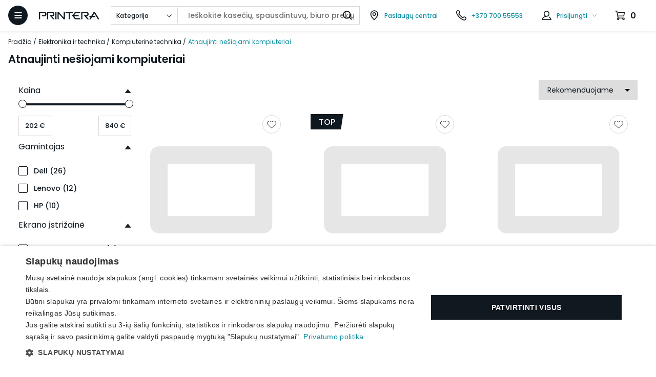

--- FILE ---
content_type: text/css
request_url: https://www.printera.lt/compiled-styles-17e0d27fb844ebe1f5bb7e48f26ca992.css
body_size: 70440
content:
@media print{@page{margin:.5cm}*{background:transparent !important;box-shadow:none !important;color:#000 !important;text-shadow:none !important}a,a:visited{text-decoration:underline}a[href]::after{content:' (" attr(href) ")'}abbr[title]::after{content:' (" attr(title) ")'}.ir a::after,a[href^="javascript:"]::after,a[href^="#"]::after{content:""}pre,blockquote{border:1px solid #999;page-break-inside:avoid}thead{display:table-header-group}tr,img{page-break-inside:avoid}img{max-width:100% !important}p,h2,h3{orphans:3;widows:3}h2,h3{page-break-after:avoid}}/*! normalize.css v8.0.0 | MIT License | github.com/necolas/normalize.css */html{line-height:1.15;-webkit-text-size-adjust:100%}body{margin:0}h1{font-size:2em;margin:.67em 0}hr{box-sizing:content-box;height:0;overflow:visible}pre{font-family:monospace,monospace;font-size:1em}a{background-color:transparent}abbr[title]{border-bottom:none;text-decoration:underline;text-decoration:underline dotted}code,kbd,samp{font-family:monospace,monospace;font-size:1em}small{font-size:80%}sub,sup{font-size:75%;line-height:0;position:relative;vertical-align:baseline}sub{bottom:-0.25em}sup{top:-0.5em}img{border-style:none}button,input,optgroup,select,textarea{font-family:inherit;font-size:100%;line-height:1.15;margin:0}button,input{overflow:visible}button,select{text-transform:none}button,[type=button],[type=reset],[type=submit]{-webkit-appearance:button}button::-moz-focus-inner,[type=button]::-moz-focus-inner,[type=reset]::-moz-focus-inner,[type=submit]::-moz-focus-inner{border-style:none;padding:0}button:-moz-focusring,[type=button]:-moz-focusring,[type=reset]:-moz-focusring,[type=submit]:-moz-focusring{outline:1px dotted ButtonText}fieldset{padding:.35em .75em .625em}legend{box-sizing:border-box;color:inherit;display:table;max-width:100%;padding:0;white-space:normal}progress{vertical-align:baseline}textarea{overflow:auto}[type=checkbox],[type=radio]{box-sizing:border-box;padding:0}[type=number]::-webkit-inner-spin-button,[type=number]::-webkit-outer-spin-button{height:auto}[type=search]{-webkit-appearance:textfield;outline-offset:-2px}[type=search]::-webkit-search-decoration{-webkit-appearance:none}::-webkit-file-upload-button{-webkit-appearance:button;font:inherit}details{display:block}summary{display:list-item}template{display:none}[hidden]{display:none}html{height:100%;min-height:100%}#root{height:inherit}body{height:inherit;margin:0;padding:0}span.field-validation-error{color:red;display:inline-block;margin-top:10px}.sr-only{position:absolute;width:1px;height:1px;padding:0;overflow:hidden;clip:rect(0, 0, 0, 0);white-space:nowrap;border:0}svg:not(:root){overflow:hidden}body:not(.user-is-tabbing) button:focus,body:not(.user-is-tabbing) input:focus,body:not(.user-is-tabbing) select:focus,body:not(.user-is-tabbing) textarea:focus,body:not(.user-is-tabbing) div:focus{outline:none}input[type=search]::-ms-clear{display:none;width:0;height:0}input[type=search]::-ms-reveal{display:none;width:0;height:0}input[type=search]::-webkit-search-decoration,input[type=search]::-webkit-search-cancel-button,input[type=search]::-webkit-search-results-button,input[type=search]::-webkit-search-results-decoration{display:none}.hidden{display:none}@font-face{font-family:"Poppins";font-style:normal;font-weight:400;src:url("/fonts/poppins-v19-latin-ext-regular.woff2") format("woff2"),url("/fonts/poppins-v19-latin-ext-regular.woff") format("woff")}@font-face{font-family:"Poppins";font-style:normal;font-weight:500;src:url("/fonts/poppins-v19-latin-ext-500.woff2") format("woff2"),url("/fonts/poppins-v19-latin-ext-500.woff") format("woff")}@font-face{font-family:"Poppins";font-style:normal;font-weight:600;src:url("/fonts/poppins-v19-latin-ext-600.woff2") format("woff2"),url("/fonts/poppins-v19-latin-ext-600.woff") format("woff")}@font-face{font-family:"Poppins";font-style:normal;font-weight:700;src:url("/fonts/poppins-v19-latin-ext-700.woff2") format("woff2"),url("/fonts/poppins-v19-latin-ext-700.woff") format("woff")}@media only screen and (max-width: 767px){.hidden--xs{display:none !important}}@media only screen and (max-width: 1023px){.hidden--sm-down{display:none !important}}@media only screen and (min-width: 768px)and (max-width: 1023px){.hidden--sm{display:none !important}}@media only screen and (min-width: 768px){.hidden--m-up{display:none !important}}@media only screen and (min-width: 1024px)and (max-width: 1399px){.hidden--lg{display:none !important}}@keyframes anim-progress-indicator{from{width:0%}to{width:100%}}.active-filters{align-items:center;background-color:#f3f3f3;box-sizing:border-box;color:#101820;display:grid;font-size:14px;grid-template-columns:128px 1fr 70px;padding:0 16px;width:100%}@media only screen and (max-width: 767px){.active-filters{display:none}}.active-filters__title{box-sizing:border-box;font-weight:700;border-right:1px solid #d7d7d7;display:flex;justify-content:center;height:100%;padding:14px 18px 0 0}.active-filters__remove{align-self:start;background:none;border:none;color:#088c9e;cursor:pointer;font-size:14px;margin-top:14px;padding:0 16px;text-decoration:underline}.active-filters__filters{align-items:flex-start;display:flex;flex-wrap:wrap;padding:6px 0 16px}@media only screen and (min-width: 768px)and (max-width: 1023px){.active-filters__filters{padding-bottom:20px}}.active-filters__filter{display:flex;flex-wrap:wrap;margin:0;padding-left:24px}.active-filters__filter-term{margin-top:8px;padding:0 16px 0 0;white-space:nowrap}.active-filters__filter-value{border:1px solid #d7d7d7;border-radius:5px;cursor:pointer;height:auto;margin:8px 0 0 0;padding:0 30px 0 8px;position:relative;white-space:nowrap}.active-filters__filter-value:after{content:url("/img/icons/filter-remove.svg");position:absolute;right:8px;top:0}.active-filters__filter-value:not(:last-child){margin-right:16px}.accordion__button{align-items:center;background-color:#f3f3f3;border:none;box-sizing:border-box;color:#101820;cursor:pointer;display:flex;font-size:14px;padding:16px;position:relative;text-align:left;width:100%}.accordion__button::after{content:url("/img/icons/accordion.svg");position:absolute;right:22px;top:50%;transform:translateY(-50%)}.accordion__button[aria-expanded=true]::after{top:calc(50% - 9px);transform:rotate(180deg)}@media only screen and (max-width: 767px){.accordion__button{padding-right:48px}.accordion__button:after{right:16px}.accordion__button:not(:nth-child(2)){margin-top:8px}}@media only screen and (min-width: 768px)and (max-width: 1023px){.accordion__button{padding:32px 24px}}@media only screen and (min-width: 768px){.accordion__button{min-height:72px}.accordion__button:not(:nth-child(2)){margin-top:16px}}.accordion--catalog-filter .accordion__button{background-color:transparent;border:none;font-size:16px;min-height:auto;height:auto;padding:12px 0 16px}.accordion--catalog-filter .accordion__button:not(:first-child){margin:8px 0}.accordion--catalog-filter .accordion__button[aria-expanded=true]{border:none}.accordion--catalog-filter .accordion__button:first-child{margin:0}.accordion--catalog-filter .accordion__button:after{right:0}@media only screen and (max-width: 767px){.accordion--catalog-filter .accordion__button{border-bottom:1px solid #d7d7d7;height:60px;padding:0 20px 0 16px}}@media only screen and (max-width: 1023px){.accordion--catalog-filter .accordion__button:after{right:16px}}@media only screen and (min-width: 768px)and (max-width: 1023px){.accordion--catalog-filter .accordion__button{font-size:14px;padding:16px}}@media only screen and (min-width: 768px){.accordion--catalog-filter .accordion__button:not(:first-child){margin-top:28px}}@media only screen and (min-width: 1024px){.accordion--catalog-filter .accordion__button{padding-right:24px}}.accordion--catalog-filter .accordion__panel{background-color:transparent}@media only screen and (max-width: 767px){.accordion--catalog-filter .accordion__panel{border-bottom:1px solid #d7d7d7;padding:0 16px 32px}}@media only screen and (min-width: 768px)and (max-width: 1023px){.accordion--catalog-filter .accordion__panel{padding:0 16px}}.accordion__panel{background-color:#f3f3f3}@media only screen and (max-width: 767px){.accordion__panel{font-size:14px}}.accordion__panel[hidden]{display:none}.accordion__panel-content{padding:16px 16px 24px}@media only screen and (min-width: 768px)and (max-width: 1023px){.accordion__panel-content{padding:8px 24px 34px}}.accordion__panel-content--highlighted{background-color:#fff;padding:46px 68px 72px 48px}@media only screen and (max-width: 767px){.accordion__panel-content--highlighted{padding:44px 16px 40px}}@media only screen and (min-width: 768px)and (max-width: 1023px){.accordion__panel-content--highlighted{padding:16px 24px 42px}}.accordion__text{margin:0}.accordion__overlay{height:100%;left:0;position:absolute;top:0;width:100%;z-index:1}.accordion__clickable-element{position:relative;z-index:2}.accordion__label{font-size:10px;min-height:34px;margin-left:16px}@media only screen and (min-width: 1024px){.accordion__label{font-size:12px;margin-left:20px}}.accordion__qa-section:not(:first-child){margin-top:14px}@media only screen and (min-width: 768px){.accordion__button[aria-expanded=true] .city-button__col--to-hide{opacity:0;pointer-events:none}}.add-product-form{width:100%}.add-product-form__button{max-width:100%}.add-product-form__button-icon{-webkit-mask:url(/img/icons/cart.svg) no-repeat center;-webkit-mask-size:contain;background-color:#fff;height:16px;mask:url(/img/icons/cart.svg) no-repeat center;mask-size:contain;width:16px}.add-product-form--column{align-items:flex-end;display:flex;flex-direction:column}.add-product-form--column .add-product-form__qty-btn-wrapper{margin-bottom:16px;margin-right:0;width:100%}.add-product-form--inline{align-items:center;display:flex;width:auto}@media only screen and (max-width: 767px){.add-product-form--inline{align-items:flex-start;flex-direction:column}}.add-product-form__qty-btn-wrapper{margin-right:12px}@media only screen and (max-width: 767px){.add-product-form__qty-btn-wrapper{margin-bottom:16px}}.add-product-form--no-quantity .add-product-form__quantity-button{display:none}@media only screen and (max-width: 767px){.add-product-form--fixed{flex-direction:row}}@media only screen and (max-width: 767px){.add-product-form--fixed .add-product-form__qty-btn-wrapper{margin-bottom:0}}.add-product-form__qty-btn-wrapper{align-items:center;display:flex;justify-content:space-between}.add-product-form__qty-btn-label{font-size:14px;margin-right:8px}.addon{align-items:flex-start;display:flex;justify-content:space-between}@media only screen and (max-width: 767px){.addon{flex-direction:column}}.addon__select{width:100%}@media only screen and (max-width: 767px){.addon__select{margin-top:8px}}@media only screen and (min-width: 768px){.addon__select{flex:0 0 320px;width:320px}}@media only screen and (min-width: 1024px)and (max-width: 1399px){.addon__select--product{flex:1 1 auto;width:100%}}@media only screen and (min-width: 1400px)and (max-width: 1799px){.addon__select--product{flex:0 0 210px;width:210px}}.addon--cart-item{flex-direction:column;width:100%}@media only screen and (max-width: 1023px){.addon--cart-item:not(:last-child){box-sizing:border-box;border-bottom:1px solid #d7d7d7;margin-bottom:16px;padding-bottom:16px}}@media only screen and (min-width: 1024px){.addon--cart-item{align-items:center;flex-direction:row}}.addon__cart-item-price-wrapper{align-items:flex-start;display:flex;font-size:14px;justify-content:space-between;width:100%}.addon--cart-item .addon__total-price{font-size:16px;font-weight:600;margin-left:20px;white-space:nowrap}.addon--cart-item .addon__select{flex:0 0 auto}@media only screen and (min-width: 768px)and (max-width: 1023px){.addon--cart-item .addon__select{margin-left:38px;max-width:400px}}@media only screen and (min-width: 1024px)and (max-width: 1399px){.addon--cart-item .addon__select{max-width:260px}}@media only screen and (min-width: 1400px){.addon--cart-item .addon__select{margin-left:38px;max-width:300px}}.addon--simple{display:flex;justify-content:space-between}@media only screen and (max-width: 767px){.addon--simple{flex-direction:column}}.addon--simple .addon__label-info{font-weight:700;white-space:nowrap}.addon--simple .addon__quantity-wrapper{align-items:center;display:flex;margin-left:40px}@media only screen and (max-width: 767px){.addon--simple .addon__quantity-wrapper{align-self:flex-end;margin-top:8px}}.addon--simple .addon__quantity{border-right:1px solid #d7d7d7;margin-right:32px;padding-right:32px;white-space:nowrap}@media only screen and (max-width: 767px){.addon--simple .addon__quantity{margin-right:16px;padding-right:16px}}.addon--simple .addon__price{white-space:nowrap}.addon__marketing-wrapper{margin-bottom:20px}.addon__marketing-heading{font-size:14px;font-weight:700;margin:0}@media only screen and (min-width: 768px){.addon__marketing-heading{font-size:18px}}.addon__marketing-subheading{font-size:12px;font-weight:700;margin-bottom:0}@media only screen and (min-width: 768px){.addon__marketing-subheading{font-size:14px}}.addon__marketing-text{font-size:12px}.addon__marketing-text:not(:first-child){margin:0}@media only screen and (min-width: 768px){.addon__marketing-text{font-size:14px}}.address{align-items:flex-start;display:flex;flex-direction:column;padding-left:28px;position:relative}.address:last-child{margin-bottom:50px}.address:before{content:url("/img/icons/address.svg");position:absolute;left:0;top:5px}.address--link{color:#101820}.address-block{display:flex;flex-direction:column}@media only screen and (max-width: 767px){.address-block:not(:last-child){margin-bottom:38px}}@media only screen and (min-width: 768px)and (max-width: 1023px){.address-block{margin-top:48px}.address-block:first-child,.address-block:nth-child(2){margin-top:0}}@media only screen and (min-width: 1024px)and (max-width: 1399px){.address-block{margin-top:20px}}.address-block__data{margin:0;white-space:nowrap}.address-block__wrapper{display:flex}@media only screen and (max-width: 767px){.address-block__wrapper{flex-direction:column}}@media only screen and (min-width: 768px){.address-block:not(:last-child){margin-right:32px}}.address-block__public-note{max-width:290px}.banner-dropdown{flex:1 1 100%}.banner-dropdown:not(:last-child){margin-bottom:22px}@media only screen and (min-width: 768px)and (max-width: 1023px){.banner-dropdown:not(:last-child){margin-right:12px}}@media only screen and (min-width: 768px){.banner-dropdown:not(:last-child){margin-bottom:0}}@media only screen and (min-width: 1024px){.banner-dropdown:not(:last-child){margin-right:24px}}.banner-dropdown__button{align-items:center;background-color:#101820;border:none;cursor:pointer;color:#fff;display:flex;font-weight:700;justify-content:center;height:74px;padding:0 20px;position:relative;width:100%}@media only screen and (min-width: 1400px){.banner-dropdown__button{font-size:20px}}.banner-dropdown--open .banner-dropdown__button{background-color:#fff;color:#101820}.banner-dropdown--open .banner-dropdown__content{display:flex}.banner-dropdown__content{background-color:#fff;box-sizing:border-box;display:none;padding:16px 18px 48px;width:100%}@media only screen and (min-width: 768px){.banner-dropdown__content{justify-content:space-between;left:0;position:absolute;top:74px;z-index:4}}@media only screen and (min-width: 768px)and (max-width: 1023px){.banner-dropdown__content{padding:42px 32px}}@media only screen and (min-width: 1024px){.banner-dropdown__content{padding:72px 80px}}.banner-dropdown__content--open{display:flex}@media only screen and (max-width: 767px){.banner-dropdown__content--links{align-items:center;border-bottom-right-radius:5px;border-bottom-left-radius:5px;flex-direction:column;font-size:20px;padding:20px 0 50px}}@media only screen and (min-width: 768px)and (max-width: 1023px){.banner-dropdown__content--links{padding:22px 40px}}@media only screen and (min-width: 1024px){.banner-dropdown__content--links{padding:40px 60px}}@media only screen and (min-width: 1024px){.banner-dropdown__content--form{padding:72px 80px}}.banner-dropdown__link{font-size:20px}@media only screen and (max-width: 767px){.banner-dropdown__link:not(:last-child){margin-bottom:15px}}.banner-dropdown--full{max-width:590px}.banner-dropdown--full .banner-dropdown__content{top:auto}.banner-dropdown--full .banner-dropdown__button:after{border-right:none}@media only screen and (min-width: 1024px){.banner-dropdown--full .banner-dropdown__button:after{top:76px}}@media only screen and (max-width: 767px){.banner-dropdown--full .banner-dropdown__text{font-size:12px}}@media only screen and (max-width: 767px){.banner-dropdown--full .banner-dropdown__content--links{padding-left:20px;padding-right:20px}}.banks{margin-bottom:12px}.banks__bank{align-items:center;border:1px solid #d7d7d7;border-radius:5px;display:flex;justify-content:center;flex:0 1 calc(50% - 7px);margin:0}@media only screen and (max-width: 374px){.banks__bank{width:100%}}.banks__row{align-items:center;display:flex}.banks__row:not(:first-child){margin-top:12px}@media only screen and (max-width: 374px){.banks__row{flex-direction:column}.banks__row:not(:first-child){margin-top:0}}@media only screen and (min-width: 375px){.banks__row>:not(:last-child){margin-right:8px}}@media only screen and (min-width: 768px){.banks__row:not(:first-child){margin-top:10px}}@media only screen and (min-width: 1024px){.banks__row>:not(:last-child){margin-right:14px}}.bargain__button{background-color:transparent;border:none;color:#088c9e;cursor:pointer;font-weight:500;text-decoration:underline}.bargain__form-text{color:#707070;margin:-14px 0 20px}@media only screen and (max-width: 767px){.bargain__form-text{margin:-10px 0 10px}}.bargain__savings{font-weight:700}.blog{box-sizing:border-box;margin:0 auto 30px;padding:0 8px}@media only screen and (min-width: 768px)and (max-width: 1023px){.blog{padding:0 24px}}@media only screen and (min-width: 1024px){.blog{max-width:1230px;padding:0 40px}}.blog__heading{margin:24px 0px 14px;text-align:center}@media only screen and (min-width: 768px){.blog__heading{margin:24px 0 32px}}.blog__grid{column-gap:24px;display:grid;grid-template-columns:repeat(1, minmax(0, 1fr));row-gap:24px;padding:40px 0 16px}@media only screen and (min-width: 768px)and (max-width: 1023px){.blog__grid{grid-template-columns:repeat(2, minmax(0, 1fr))}}@media only screen and (min-width: 1024px){.blog__grid{grid-template-columns:repeat(3, minmax(0, 1fr))}}@media only screen and (min-width: 768px)and (max-width: 1023px){.blog__grid{padding:64px 0 24px}}@media only screen and (min-width: 1024px){.blog__grid{padding:80px 0 24px}}.blog__featured-image{aspect-ratio:attr(width)/attr(height);height:auto;max-height:244px;max-width:100%;object-fit:cover}@media only screen and (min-width: 768px)and (max-width: 1023px){.blog__featured-image{max-height:458px}}@media only screen and (min-width: 1024px){.blog__featured-image{max-height:776px}}.blog__content{margin:36px auto;max-width:840px}.blog__related-posts-heading{text-align:center;margin-bottom:24px}.blog__related-posts .swiper{padding-bottom:20px}.blog__related-posts .carousel__button--next{right:0}.blog__related-posts .carousel__button--back{left:0}.blog__footer{margin:14px 0 44px;text-align:center}@media only screen and (min-width: 1024px){.blog__footer{margin:44px 0 64px}}.blog-card{cursor:pointer;font-size:0;transition:box-shadow .2s ease-in-out}.blog-card:hover{box-shadow:0 0 16px rgba(0,0,0,.2)}.blog-card:hover .blog-card__category,.blog-card:hover .blog-card__title{color:#101820}.blog-card__image{aspect-ratio:attr(width)/attr(height);height:248px;min-height:248px;object-fit:cover;width:100%}.blog-card__content{background-color:#f3f3f3;box-sizing:border-box;display:block;padding:24px;text-decoration:none}@media only screen and (min-width: 768px)and (max-width: 1023px){.blog-card__content{padding:30px 28px}}@media only screen and (min-width: 1024px){.blog-card__content{padding:32px}}.blog-card__categories{display:flex;flex-wrap:wrap;margin:0 0 12px;min-height:36px}@media only screen and (min-width: 768px)and (max-width: 1023px){.blog-card__categories{min-height:32px}}@media only screen and (min-width: 1024px){.blog-card__categories{min-height:46px}}.blog-card__category{color:#707070;font-size:11px;font-weight:700;margin:0 14px 0 0;text-transform:uppercase;transition:color .2s ease-in-out}@media only screen and (min-width: 1024px){.blog-card__category{font-size:14px}}.blog-card__title{display:-webkit-box;overflow:hidden;text-overflow:ellipsis;-webkit-box-orient:vertical;-webkit-line-clamp:3;color:#101820;transition:color .2s ease-in-out}@media only screen and (min-width: 768px)and (max-width: 1023px){.blog-card__title{min-height:60px}}@media only screen and (min-width: 1024px){.blog-card__title{min-height:120px}}.box{background-color:#f3f3f3;box-sizing:border-box;display:flex;flex-direction:column;padding:20px 16px 40px;position:relative}@media only screen and (max-width: 767px){.box{margin-bottom:16px}}@media only screen and (min-width: 768px){.box{flex:0 0 calc(50% - 7px);padding:32px 10px 40px 24px}}@media only screen and (min-width: 1024px){.box{padding:40px}}.box__subtitle{margin:0}.box__text{margin:0}.box__list{margin:0 0 16px}.box__list-item{padding:6px 0}.box__row{margin-top:20px}.box__select{-webkit-appearance:none;-moz-appearance:none;align-items:center;background-image:url("data:image/svg+xml;utf8,<svg fill='%236539f7' height='24' viewBox='0 0 24 24' width='24' xmlns='http://www.w3.org/2000/svg'><path d='M7 10l5 5 5-5z'/><path d='M0 0h24v24H0z' fill='none'/></svg>");background-repeat:no-repeat;background-position-x:96%;background-position-y:50%;background-color:transparent;border:1px solid #101820;border-radius:0;box-sizing:border-box;color:#101820;display:flex;font-size:20px;height:42px;padding-left:20px;width:100%}.box__trust-logos{margin-top:20px}.breadcrumb{margin-bottom:0}@media only screen and (max-width: 767px){.breadcrumb{min-height:34px;padding:0 8px 0 2px}}.breadcrumb__list{margin:0;padding:8px 0;list-style:none}.breadcrumb__item{display:inline}.breadcrumb__item+.breadcrumb__item::before{content:"/";font-size:12px}@media only screen and (max-width: 767px){.breadcrumb__item:not(:last-child){display:none}}@media only screen and (max-width: 767px){.breadcrumb__item--shown:not(:last-child){display:inline}}.breadcrumb__item--hidden{display:none}.breadcrumb__link{color:#101820;font-size:12px;text-decoration:none}.breadcrumb__link:hover{color:#088c9e}.breadcrumb__link--active{color:#088c9e}.breadcrumb__item--control-hidden{display:none}.breadcrumb__item--control{display:inline}@media only screen and (min-width: 768px){.breadcrumb__item--control{display:none}}.breadcrumb__control{background-color:transparent;border:none;color:#101820}.breadcrumb:has(+.main__page-component){display:none}.bundle-offer{border-top:1px solid #d7d7d7;margin-top:26px;padding:26px 0 0}.bundle-offer__grid{column-gap:22px;display:grid;margin-top:32px;grid-template-columns:auto minmax(0, 1fr);grid-template-rows:auto;grid-template-areas:"pictures cta" "products products"}@media only screen and (max-width: 767px){.bundle-offer__grid{grid-template-columns:1fr;grid-template-areas:"pictures" "products" "cta"}}@media only screen and (min-width: 1400px){.bundle-offer__grid{column-gap:320px}}.bundle-offer__pictures{align-items:center;display:flex;justify-content:center;grid-area:pictures}.bundle-offer__picture{height:60px;object-fit:contain;width:60px}@media only screen and (max-width: 374px){.bundle-offer__picture{height:50px;width:50px}}@media only screen and (min-width: 768px){.bundle-offer__picture{height:80px;width:80px}}@media only screen and (min-width: 1024px)and (max-width: 1399px){.bundle-offer__picture{height:70px;width:70px}}@media only screen and (min-width: 1800px){.bundle-offer__picture{height:90px;width:90px}}.bundle-offer__plus-sign{font-size:20px;font-weight:500;margin:0 10px}@media only screen and (min-width: 1800px){.bundle-offer__plus-sign{font-size:36px;margin:0 22px}}@media only screen and (min-width: 1800px){.bundle-offer__plus-sign--small{font-size:20px;margin:0 10px}}.bundle-offer__products-list{grid-area:products;margin:32px 0 0;padding:0}.bundle-offer__product{align-items:flex-start;display:flex}.bundle-offer__product:not(:first-child){margin-top:8px}.bundle-offer__product .link{text-decoration:underline}.bundle-offer__selected-label{font-weight:600}.bundle-offer__cta-container{display:flex;flex-direction:column;grid-area:cta}@media only screen and (max-width: 767px){.bundle-offer__cta-container{margin-top:32px}}@media only screen and (min-width: 768px){.bundle-offer__cta-container{max-width:180px}}.bundle-offer__price-label{margin-right:10px}@media only screen and (min-width: 1400px)and (max-width: 1799px){.bundle-offer__price-label{font-size:14px}}.bundle-offer__price{display:inline-block;white-space:nowrap}.bundle-offer__product-price{font-size:14px;margin-left:4px;white-space:nowrap}.bundle-offer .button{max-height:32px}.card{cursor:pointer;text-decoration:none}@media only screen and (max-width: 767px){.card.swiper-slide{min-width:228px;width:50%}.card.swiper-slide:not(:last-child){margin-right:8px}}.card__image-wrapper{font-size:0}@media only screen and (max-width: 767px){.card--homepage-category.swiper-slide{min-width:148px;width:33%}}.card__heading{display:block;margin-top:10px;text-decoration:none}@media only screen and (min-width: 768px){.card__heading{text-align:center}}@media only screen and (min-width: 1400px)and (max-width: 1799px){.card__heading{margin-top:20px}}@media only screen and (min-width: 1800px){.card__heading{margin-top:28px}}.card--featured .card__image{height:100%;width:100%}@media only screen and (max-width: 767px){.card--featured .card__image-wrapper{width:100%}}.card--featured .card__heading{margin-top:10px}.card--category .card__image-wrapper{box-sizing:border-box;padding:10px 20px;width:100%}@media only screen and (min-width: 768px){.card--category .card__image-wrapper{padding:20px}}.card--category .card__image{height:120px;object-fit:contain;width:100%}@media only screen and (min-width: 1024px){.card--category .card__image{height:200px}}.card--homepage-category .card__image-wrapper{width:100%}.card--homepage-category .card__image{height:auto;width:100%}.card--featured-category{position:relative}.card--featured-category .card__heading{text-align:center}.card--featured-category .card__image{height:auto;width:100%}.card__featured-text{background-color:#101820;box-sizing:border-box;clip-path:polygon(0 0, 100% 0, 94% 100%, 0% 100%);color:#fff;font-size:20px;font-weight:700;left:0;margin:0;padding:20px;position:absolute;text-align:center;top:0;width:calc(100% - 22px)}@media only screen and (min-width: 1800px){.card__featured-text{font-size:24px}}.card__heading-info{color:#088c9e;display:block;font-size:12px}.carousel{box-sizing:border-box;position:relative}@media only screen and (max-width: 1399px){.carousel--products:not(:first-child){margin-top:16px}}.carousel__content{width:100%}.carousel__header{display:flex;flex-direction:column;justify-content:space-between}@media only screen and (max-width: 767px){.carousel__header{margin:6px 0 12px}.carousel__header:not(:first-child){margin-top:20px}}@media only screen and (min-width: 768px){.carousel__header{align-items:center;flex-direction:row;margin:0 0 16px}}@media only screen and (max-width: 767px){.carousel__header-link{display:none}}.carousel__button{align-items:center;background-color:#f3f3f3;border:0;cursor:pointer;display:flex;justify-content:center;height:42px;position:absolute;top:20%;width:42px;z-index:1}@media only screen and (max-width: 767px){.carousel__button{display:none}}.carousel__button-icon{-webkit-mask:url(/img/icons/arrow.svg) no-repeat center;-webkit-mask-size:contain;background-color:#101820;height:16px;mask:url(/img/icons/arrow.svg) no-repeat center;mask-size:contain;width:20px}.carousel__button--back{left:0}.carousel__button--next{right:0;transform:scaleX(-1)}.carousel__container{position:relative}.carousel__footer{padding:14px 16px 0;text-align:right}@media only screen and (min-width: 768px){.carousel__footer{display:none}}.carousel__footer-link{font-size:14px}.carousel--products .swiper{overflow:hidden}.carousel--products .swiper-wrapper{display:flex}.cart{background-color:#fff;border:1px solid #d7d7d7;margin-bottom:24px}.cart--review{margin-top:24px}.cart__list{list-style:none;margin:0;padding:0 8px}@media only screen and (min-width: 768px){.cart__list{padding:0 20px}}@media only screen and (min-width: 1024px){.cart__list{padding:0 46px}}.cart__list--inner{padding:0}.cart__list-item{display:flex;flex-direction:column}.cart__list-item:not(:first-child){border-top:1px solid #d7d7d7}.cart__list-item--bundle:not(:first-child){border-top:none}.cart__list-item--bundle:first-child{padding-top:32px}.cart__empty-message{font-weight:700;padding:20px;text-align:center}.cart__review-footer{border-top:1px solid #d7d7d7;padding:18px 0}@media only screen and (max-width: 767px){.cart__review-footer{text-align:right}}.cart__review-footer-link{font-size:14px}.cart__bundle-heading{border-bottom:3px solid #088c9e;font-weight:700;margin:0;padding:0 0 6px;width:100%}.cartridge__subtitle{font-size:14px;font-weight:500;margin:0}.cartridge__main{display:grid;grid-gap:32px;grid-template-columns:repeat(4, 1fr)}@media only screen and (max-width: 1023px){.cartridge__main{grid-template-columns:1fr}}.cartridge__link{background-color:transparent;border:none;color:#101820;cursor:pointer;font-size:14px;font-weight:500;line-height:20px;padding:0;text-decoration:underline}.cartridge__promo{border:1px solid #d7d7d7;padding:16px}.cartridge__promo-text{margin-top:0}.cartridge__main:has(.cartridge__card[data-type=COM]):not(:has(.cartridge__card[data-type=CNM])) .cartridge-card__radio-form,.cartridge__main:has(.cartridge__card[data-type=CNM]):not(:has(.cartridge__card[data-type=COM])) .cartridge-card__radio-form{visibility:hidden;height:16px}.cartridge__main:not(:has(.cartridge-card__fake-radio.checked)) .cartridge-card__delivery-modal{margin-top:12px}.cartridge__main:not(:has(.cartridge-card__fake-radio.checked)) .cartridge-card__radio-form{display:none}.cartridges-accordion{margin:0;padding:0;list-style:none;border:none;background-color:transparent}.cartridges-accordion__button{align-items:center;background-color:transparent;border:none;border-top:1px solid #d7d7d7;cursor:pointer;display:grid;grid-template-columns:repeat(5, 1fr);font-size:12px;justify-items:start;padding:28px 12px;width:100%}@media only screen and (max-width: 767px){.cartridges-accordion__button{grid-template-columns:1fr 1fr;grid-template-areas:"oem icon" "colors ." "type price";padding:16px;row-gap:12px}}@media only screen and (max-width: 767px){.cartridges-accordion__button--open{grid-template-areas:". icon"}}.cartridges-accordion__button--open .cartridges-accordion__oem,.cartridges-accordion__button--open .cartridges-accordion__type,.cartridges-accordion__button--open .cartridges-accordion__color,.cartridges-accordion__button--open .cartridges-accordion__price{visibility:hidden}@media only screen and (max-width: 767px){.cartridges-accordion__button--open .cartridges-accordion__oem,.cartridges-accordion__button--open .cartridges-accordion__type,.cartridges-accordion__button--open .cartridges-accordion__color,.cartridges-accordion__button--open .cartridges-accordion__price{display:none}}.cartridges-accordion__oem{font-size:21px;font-weight:700}@media only screen and (max-width: 767px){.cartridges-accordion__oem{grid-area:oem;grid-column:1/2;grid-row:1/2}}@media only screen and (min-width: 768px){.cartridges-accordion__oem{min-width:140px;text-align:left}}.cartridges-accordion__type{margin:0;text-align:left}@media only screen and (max-width: 767px){.cartridges-accordion__type{align-items:center;align-self:end;column-gap:8px;display:flex;grid-area:type;grid-column:1/2;grid-row:3/4}}.cartridges-accordion__type-title{margin:0}.cartridges-accordion__color{font-weight:600}@media only screen and (max-width: 767px){.cartridges-accordion__color{grid-area:colors;grid-column:1/2;grid-row:2/3}}.cartridges-accordion__price{align-items:flex-end;display:flex;column-gap:8px}@media only screen and (max-width: 767px){.cartridges-accordion__price{grid-area:price;grid-column:2/3;grid-row:3/4;justify-self:end}}.cartridges-accordion__price-value{font-size:22px;font-weight:600;line-height:1}.cartridges-accordion__icon{-webkit-mask:url(/img/icons/plus.svg) no-repeat center;-webkit-mask-size:contain;background-color:#101820;height:16px;mask:url(/img/icons/plus.svg) no-repeat center;mask-size:contain;width:16px;justify-self:end}@media only screen and (max-width: 767px){.cartridges-accordion__icon{grid-area:icon;grid-column:2/3;grid-row:1/2}}.cartridges-accordion__icon--minus{-webkit-mask:url(/img/icons/minus.svg) no-repeat center;-webkit-mask-size:contain;background-color:#101820;height:16px;mask:url(/img/icons/minus.svg) no-repeat center;mask-size:contain;width:16px}.cartridges-accordion__oem,.cartridges-accordion__type,.cartridges-accordion__color,.cartridges-accordion__price,.cartridges-accordion__icon{pointer-events:none}.cartridges-accordion__panel{padding-bottom:48px}@media only screen and (max-width: 767px){.cartridges-accordion__panel{padding:0 16px 40px}}.cartridge-card{background-color:#f1f1f1;color:#5a5452;display:flex;flex-direction:column;font-size:12px;padding:28px 16px 48px;position:relative}@media only screen and (min-width: 1024px){.cartridge-card{box-sizing:border-box;max-width:296px}}.cartridge-card--CNM,.cartridge-card--COM{grid-row:2/3;grid-column:1/2}@media only screen and (min-width: 1024px){.cartridge-card--CNM,.cartridge-card--COM{grid-row:1/2;grid-column:2/3}}.cartridge-card--visible{visibility:visible;z-index:2}.cartridge-card--hidden{visibility:hidden}.cartridge-card__header-wrapper{align-items:center;display:flex;column-gap:8px}.cartridge-card__heading{font-size:20px}.cartridge-card__text{line-height:20px;margin:12px 0 8px}.cartridge-card__price{align-items:flex-start;color:#101820;font-size:33px;font-weight:600;line-height:1}.cartridge-card__price-symbol{font-size:16px;font-weight:500}.cartridge-card__discount-price{margin-left:16px;line-height:16px;text-decoration:line-through}.cartridge-card__price-percentage{font-size:14px;font-weight:500;margin-left:4px}.cartridge-card__real-radio-form{display:none}.cartridge-card__radio-form{column-gap:6px;cursor:pointer;display:flex;line-height:1;margin-top:8px}.cartridge-card__radio-label{align-items:center;display:flex}.cartridge-card__fake-radio{border-radius:50%;border:1px solid #8a8a8a;box-sizing:border-box;display:flex;flex:1 0 16px;height:16px;margin-right:8px;position:relative;width:16px}.cartridge-card__fake-radio.checked{border:4px solid #00cfb6;background-color:#fff}.cartridge-card__discount-placeholder{height:16px}.cartridge-card__delivery-modal{margin-top:28px;min-height:28px}.cartridge-card__cta{margin-top:32px}.cartridge-card__cta .add-product-form__qty-btn-wrapper{display:none}.cartridge-card__list{list-style:none;margin:20px 0 0;padding:0}.cartridge-card__list-item{align-items:center;column-gap:8px;display:flex;line-height:20px}.cartridge-card__list-item:not(:last-child){margin-bottom:4px}.cartridge-card__list-icon{height:14px;width:14px}.cartridge-card__request-button{margin-top:auto}.cartridge-card__label{align-items:center;background-color:#dbf153;border-radius:8px;color:#101820;display:flex;font-weight:600;justify-content:center;height:24px;left:50%;padding:0 16px;position:absolute;text-align:center;top:-12px;transform:translateX(-50%);width:max-content}.cartridge-card__request-button,.cartridge-card .add-product-form__button{background-color:#101820 !important}.cartridge-card:not(:has(.cartridge-card__radio-form)) .cartridge-card__delivery-modal{margin-top:52px}.cartridge-card--CRN{background-color:#01432b;color:#fff}.cartridge-card--CRN .cartridge-card__heading,.cartridge-card--CRN .cartridge-card__price{color:#fff}.cartridge-card--CRN .cartridge-card__request-button,.cartridge-card--CRN .add-product-form__button{background-color:#00cfb6 !important}.cartridges{margin:0 auto;margin-top:18px;max-width:1312px}@media only screen and (max-width: 767px){.cartridges{padding:0 8px}}.cartridges__slider{margin:0 0 24px}@media only screen and (max-width: 767px){.cartridges__slider{display:none}}@media only screen and (min-width: 1024px){.cartridges__slider{height:330px}}.cartridges__slider>a{display:block}.cartridges__icons-wrapper{column-gap:16px;display:flex;justify-content:space-between;margin-top:20px}@media only screen and (max-width: 767px){.cartridges__icons-wrapper{display:none}}.cartridges__icons-wrapper>div{flex:1 1 25%}.cartridges__icons-wrapper--cartridge{column-gap:18px;justify-content:flex-start;margin:12px 0 20px}@media only screen and (max-width: 1023px){.cartridges__icons-wrapper--cartridge{display:none}}.cartridges__icons-wrapper--with-separator{border-bottom:1px solid #d7d7d7;padding-bottom:24px}.cartridges__modal-button{background-color:transparent;border:none;cursor:pointer;color:inherit;font-size:12px;margin:0;padding:0;text-align:left}.cartridges__modal-button-pickup{color:#00cfb6;font-weight:600}.cartridges__modal-underlined{text-decoration:underline}.cartridges__date-text-wrapper{white-space:nowrap}.cartridges__search-wrapper{align-items:center;column-gap:20px;display:flex;width:100%}@media only screen and (min-width: 1024px){.cartridges__search-wrapper{column-gap:40px}}.cartridges__logo{height:auto}@media only screen and (max-width: 767px){.cartridges__logo{display:none}}@media only screen and (min-width: 768px)and (max-width: 1023px){.cartridges__logo{width:132px}}@media only screen and (min-width: 1024px){.cartridges__logo{width:168px}}.cartridges__manufacturers-header{align-items:center;border-top:1px solid #d7d7d7;display:flex;padding:8px 0;margin:20px 0 0;width:100%}@media only screen and (max-width: 767px){.cartridges__manufacturers-header{align-items:flex-start;flex-direction:column;row-gap:12px}}.cartridges__manufacturers-heading{font-size:16px;font-weight:600;margin-right:28px}@media only screen and (max-width: 767px){.cartridges__manufacturers-heading{font-size:14px}}@media only screen and (min-width: 1400px){.cartridges__manufacturers-heading{flex:1 0 auto}}.cartridges__manufacturers-subheading{align-items:center;background-color:transparent;border:none;cursor:pointer;display:flex;font-size:14px;font-weight:500;padding:0}@media only screen and (min-width: 1400px){.cartridges__manufacturers-subheading{flex:1 0 auto}}.cartridges__manufacturers-header-icon{margin-left:12px;transform:scaleX(-1);width:15px}.cartridges__manufacturers-header--inner{align-items:flex-start;cursor:initial;flex-direction:column;row-gap:0}.cartridges__manufacturers-header--inner .cartridges__manufacturers-heading{margin-right:0}.cartridges__manufacturers-header-wrapper{align-items:center;display:flex}.cartridges__manufacturers-header-link{align-items:center;display:flex;justify-content:space-between;font-size:12px;width:100%}@media only screen and (max-width: 767px){.cartridges__manufacturers-header-link{margin-bottom:12px}}.cartridges__manufacturers-header-link-icon{padding-right:8px}.cartridges__search-logo-wrapper{font-size:0}@media only screen and (max-width: 767px){.cartridges__search-logo-wrapper{display:none}}.cartridges__manufacturers-logos{align-items:center;display:flex;column-gap:32px;justify-content:space-between;margin-right:42px;width:100%}@media only screen and (max-width: 1023px){.cartridges__manufacturers-logos>:nth-child(n+5){display:none}}.cartridges__manufacturer-logo{font-size:0}.cartridges__manufacturer-logo>img{height:48px;object-fit:contain;width:100%;filter:grayscale(1)}.cart-header{background-color:#fff;padding:10px 8px 14px}@media only screen and (min-width: 768px)and (max-width: 1023px){.cart-header{padding:0 12px}}@media only screen and (min-width: 1024px){.cart-header{padding:0 50px}}.cart-header__content{align-items:center;display:flex}.cart-header__logo-wrapper{height:30px}.cart-header__logo{height:30px}.cart-header__icons{align-items:center;border-right:1px solid #d7d7d7;display:none;flex:1 0 auto;padding:12px 30px}@media only screen and (min-width: 1400px){.cart-header__icons{padding:12px 30px 12px 60px}}.cart-header__icons .cart-header__icon-link{cursor:default}.cart-header__icon-link{width:160px}@media only screen and (min-width: 1400px)and (max-width: 1799px){.cart-header__icon-link{margin-right:20px;width:200px}}@media only screen and (min-width: 1800px){.cart-header__icon-link{margin-right:40px;width:240px}}.cart-header__info{align-items:center;display:flex;justify-content:space-between}@media only screen and (max-width: 767px){.cart-header__info{margin-left:auto}}@media only screen and (min-width: 768px){.cart-header__info{padding-left:20px;width:100%}.cart-header__info>:not(:last-child){margin-right:40px}}@media only screen and (min-width: 1400px){.cart-header__info{padding-left:30px}}.cart-header__phone-wrapper{align-items:center;display:flex}.cart-header__phone-label{font-size:12px;margin-right:8px}@media only screen and (max-width: 1399px){.cart-header__phone-label{display:none}}@media only screen and (min-width: 1800px){.cart-header__phone-label{font-size:18px}}.cart-header .icon-link__icon--phone{max-width:18px}.cart-header__dropdown{height:60px}@media only screen and (max-width: 767px){.cart-header__dropdown{display:none}}.cart-header__back-button{margin-right:20px}@media only screen and (min-width: 768px){.cart-header__back-button{display:none}}.cart-header__back-icon{-webkit-mask:url(/img/icons/caret.svg) no-repeat center;-webkit-mask-size:contain;background-color:#101820;height:22px;mask:url(/img/icons/caret.svg) no-repeat center;mask-size:contain;width:18px;transform:rotate(90deg)}.cart-item{align-items:start;display:grid;column-gap:12px;grid-template-columns:160px 1fr;padding:24px 0}@media only screen and (max-width: 374px){.cart-item{grid-template-columns:100px 1fr}}@media only screen and (min-width: 768px){.cart-item{column-gap:16px;grid-template-columns:100px 1fr 240px;padding:32px 0}}.cart-item__image-wrapper{grid-column:1/2;grid-row:1/3;text-align:center;position:relative}.cart-item__image{height:80px;object-fit:contain;max-width:100%;width:80px}@media only screen and (max-width: 767px){.cart-item__image{height:100px;width:100px}}.cart-item__title-wrapper{grid-column:2/3;grid-row:1/2}@media only screen and (min-width: 768px){.cart-item__title-wrapper{margin-bottom:16px}}.cart-item__title{color:#088c9e;font-size:14px;font-weight:500;display:-webkit-box;overflow:hidden;max-height:145px;text-decoration:none;text-overflow:ellipsis;-webkit-box-orient:vertical;-webkit-line-clamp:4}@media only screen and (min-width: 768px)and (max-width: 1023px){.cart-item__title{max-height:84px;-webkit-line-clamp:3}}@media only screen and (min-width: 1024px){.cart-item__title{max-height:56px;-webkit-line-clamp:2}}@media only screen and (min-width: 1400px)and (max-width: 1799px){.cart-item__title{font-size:14px}}@media only screen and (min-width: 1800px){.cart-item__title{font-size:16px}}.cart-item__title-link-wrapper{align-items:center;display:flex}@media only screen and (max-width: 1023px){.cart-item__title-link-wrapper{align-items:flex-start;flex-direction:column}}.cart-item__title--reward{color:#101820;font-weight:700;margin-right:6px}.cart-item__delivery-date{font-size:12px;margin:0}.cart-item__controls{display:flex;grid-column:2/3;grid-row:2/3}@media only screen and (max-width: 767px){.cart-item__controls{font-size:14px;margin:18px 0}}@media only screen and (min-width: 768px){.cart-item__controls{justify-self:end;grid-column:3/4;grid-row:1/2}}.cart-item__remove{background-color:transparent;border:none;cursor:pointer;padding:0 35px}@media only screen and (max-width: 767px){.cart-item__remove{padding:0 20px 0 0}}.cart-item__price{align-items:flex-end;align-self:center;color:#707070;font-size:14px;font-weight:500;display:flex;grid-column:1/2;grid-row:3/4;line-height:1}@media only screen and (min-width: 768px){.cart-item__price{font-size:16px;grid-column:2/3;grid-row:2/3}}.cart-item__qty-label{font-size:11px;margin-left:6px}.cart-item__total-price{font-size:20px;font-weight:600;grid-column:2/3;grid-row:3/4;text-align:right}@media only screen and (min-width: 768px){.cart-item__total-price{grid-column:3/4;grid-row:2/3}}.cart-item__select-button{width:100%}.cart-item__note{margin:16px 0 24px}@media only screen and (max-width: 767px){.cart-item__price--review{visibility:hidden}}.cart-item__controls--review{align-items:center}@media only screen and (max-width: 767px){.cart-item__controls--review{flex-direction:row;justify-content:space-between}}@media only screen and (min-width: 768px){.cart-item__controls--review{justify-content:flex-end}}.cart-item__review-price{color:#707070;font-size:14px;font-weight:500}@media only screen and (min-width: 768px){.cart-item__review-price{display:none}}.cart-item__review-qty{font-size:16px}.cart-item__note{padding-bottom:20px}.cart-item__addons{background-color:#f3f3f3;margin:16px 0 28px;padding:16px}@media only screen and (min-width: 1024px){.cart-item__addons{padding-bottom:48px}}@media only screen and (min-width: 1400px){.cart-item__addons{margin-left:120px}}@media only screen and (min-width: 1024px){.cart-item__addons-wrapper{column-gap:80px;display:flex}}.cart-item__addon--review{border:1px solid #d7d7d7;padding:10px 8px;margin-bottom:10px}@media only screen and (min-width: 768px){.cart-item__addon--review{margin:0 0 10px 116px;padding:10px;width:auto}}.cart-summary__blocks-wrapper{align-items:stretch;display:flex;flex-direction:column;position:relative;row-gap:24px}@media only screen and (min-width: 1024px){.cart-summary__blocks-wrapper{column-gap:24px;flex-direction:row}}.cart-summary__blocks-wrapper:not(:empty){margin-bottom:24px}.cart-summary__block{background-color:#fff;border:1px solid #d7d7d7;box-sizing:border-box;flex:0 1 50%;padding:24px 16px}@media only screen and (min-width: 768px){.cart-summary__block{padding:32px 32px 24px}}.cart-summary__table{align-items:flex-start;box-sizing:border-box;padding:0 0 14px 16px}@media only screen and (min-width: 1024px){.cart-summary__table{display:flex;justify-content:space-between}}.cart-summary__cart-length{font-weight:500}.cart-summary__totals{align-items:center;background-color:#f3f3f3;border-top:none;box-sizing:border-box;display:flex;justify-content:space-between;padding:14px 16px;width:100%}.cart-summary__totals-wrapper{display:flex;flex-direction:column;width:100%}.cart-summary__totals-row{align-items:center;display:flex;justify-content:space-between;width:100%}.cart-summary__totals-text{font-weight:700}@media only screen and (max-width: 767px){.cart-summary__totals-text{font-size:14px}}.cart-summary__totals-sum{font-weight:600;white-space:nowrap}.cart-summary__totals-notice{font-size:12px}@media only screen and (min-width: 768px){.cart-summary__totals-notice{font-size:14px}}.cart-summary__button-wrapper{margin-top:24px;text-align:right}@media only screen and (max-width: 1023px){.cart-summary__button-wrapper{text-align:center}}@media only screen and (min-width: 1024px){.cart-summary__button-wrapper{display:flex}}@media only screen and (min-width: 1024px){.cart-summary__button{margin-left:auto}}.cart-summary__button--first.button--large{width:96%}@media only screen and (min-width: 1024px){.cart-summary__button--first.button--large{width:400px}}.cart-summary__info{margin-top:32px}@media only screen and (max-width: 767px){.cart-summary__info{font-size:14px}}@media only screen and (min-width: 768px)and (max-width: 1023px){.cart-summary__info{padding-bottom:34px}}@media only screen and (min-width: 1024px){.cart-summary__info{padding:0 0 40px}}.cart-summary__info-text{margin:0}@media only screen and (max-width: 1023px){.cart-summary__promo-code{margin-bottom:30px}}@media only screen and (min-width: 1024px){.cart-summary__promo-code{flex:0 1 672px;margin-right:102px}}.cart-summary__description{flex:1 0 auto;font-size:16px}.cart-summary__remark{border-bottom:1px solid #d7d7d7;padding:20px 0}@media only screen and (max-width: 1023px){.cart-summary__remark{margin-bottom:24px}}.cart-summary__terms-wrapper{display:flex;flex-direction:column;margin-top:20px}@media only screen and (max-width: 767px){.cart-summary__terms-wrapper{font-size:14px}}@media only screen and (min-width: 768px){.cart-summary__terms-checkbox-wrapper{align-items:center;display:flex}}.cart-summary__checkbox{margin-right:5px}@media only screen and (max-width: 767px){.cart-summary__checkbox{margin-right:2px}}.cart-table{font-size:14px;width:100%}@media only screen and (max-width: 767px){.cart-table{padding:0 16px;margin-bottom:32px}}.cart-table__head-row{display:grid;grid-template-columns:1fr 170px 164px 240px}.cart-table__head-row>:last-child{justify-self:end;padding-right:40px}@media only screen and (max-width: 767px){.cart-table__head-row{height:1px;left:-10000px;overflow:hidden;position:absolute;top:auto;width:1px}}@media only screen and (min-width: 768px)and (max-width: 1023px){.cart-table__head-row{grid-template-columns:1fr 120px 100px 140px;padding:0 24px}.cart-table__head-row>:last-child{padding-right:34px}}.cart-table__head-row--review>:last-child{padding-right:0}.cart-table__body{display:flex;flex-direction:column}.cart-table__heading{color:rgba(65,65,65,.5);font-family:"Poppins",sans-serif;font-size:12px;font-weight:400;padding:0 0 10px;text-align:left;text-transform:uppercase}.cart-table__heading--center{justify-self:center}.cart-table__row{align-content:center;border-top:1px solid #d7d7d7;display:grid;grid-template-columns:100px 1fr 170px 164px 240px;position:relative}.cart-table__row:last-child{border-bottom:1px solid #d7d7d7}@media only screen and (max-width: 767px){.cart-table__row{grid-auto-rows:auto;grid-template-columns:140px 1fr;padding:18px 0 32px}}@media only screen and (min-width: 768px)and (max-width: 1023px){.cart-table__row{grid-template-columns:84px 1fr 120px 100px 140px;padding:0 24px}.cart-table__row>:last-child{padding-right:34px}}@media only screen and (min-width: 768px){.cart-table__row>:last-child{justify-self:end}}@media only screen and (min-width: 1024px){.cart-table__row>:last-child{padding-right:40px}}.cart-table__row--review>:last-child{padding-right:0}.cart-table__row--totals{border-bottom:none;display:flex;font-weight:700;justify-content:flex-end;min-height:auto;padding-bottom:0;padding-top:22px}.cart-table__row--totals:last-child{border-bottom:none}@media only screen and (min-width: 768px){.cart-table__data{align-self:center}}.cart-table__data--empty{border-bottom:1px solid #d7d7d7;border-top:1px solid #d7d7d7;display:block;padding:20px 0;text-align:center}@media only screen and (max-width: 767px){.cart-table__data--product-image{grid-column:1/2;grid-row:1/6}}.cart-table__data--product-title{display:-webkit-box;overflow:hidden;max-height:74px;text-overflow:ellipsis;-webkit-box-orient:vertical;-webkit-line-clamp:3}@media only screen and (max-width: 767px){.cart-table__data--product-title{font-size:14px;grid-column:2/3;grid-row:3/4;margin-bottom:22px}}@media only screen and (min-width: 768px){.cart-table__data--product-title{margin-right:20px;max-width:70%;-webkit-line-clamp:2}}@media only screen and (max-width: 767px){.cart-table__data--price{font-size:14px;grid-column:2/3;grid-row:2/3}}@media only screen and (max-width: 767px){.cart-table__data--quantity{grid-column:2/3;grid-row:4/5}}@media only screen and (min-width: 768px){.cart-table__data--quantity{text-align:center}}.cart-table__product-image{box-sizing:border-box;height:60px;object-fit:contain;padding:10px;width:60px}@media only screen and (max-width: 767px){.cart-table__product-image{height:120px;padding:20px;width:120px}}.cart-table__link{display:inline-block;font-size:16px;margin-right:20px;max-width:100%}.cart-table__remove{align-items:center;background-color:transparent;border:none;cursor:pointer;display:flex;justify-content:center;height:30px;padding:0;position:absolute;right:-8px;top:calc(50% - 15px);width:30px}@media only screen and (max-width: 767px){.cart-table__remove{right:0;top:20px}}@media only screen and (min-width: 768px)and (max-width: 1023px){.cart-table__remove{right:24px}}@media only screen and (max-width: 1023px){.cart-table__remove-icon{width:10px}}.cart-table__price-label-mobile{font-family:"Poppins",sans-serif;font-size:10px;margin-left:10px;text-transform:uppercase}@media only screen and (min-width: 768px){.cart-table__price-label-mobile{display:none}}@media only screen and (min-width: 1024px)and (max-width: 1399px){.cart-table--review .cart-table__head-row{grid-template-columns:1fr 100px 100px 120px}.cart-table--review .cart-table__row{grid-template-columns:100px 1fr 100px 100px 120px}}.catalog{column-gap:16px;display:flex;margin-top:16px}@media only screen and (max-width: 767px){.catalog{margin-top:8px}}@media only screen and (min-width: 768px)and (max-width: 1023px){.catalog{position:relative}}.catalog__content{display:flex;flex-direction:column;width:100%}@media only screen and (min-width: 1024px){.catalog__content--subcategories{width:calc(100% - 236px)}}.catalog__grid{display:grid;grid-gap:8px;grid-template-columns:minmax(0, 1fr) minmax(0, 1fr)}@media only screen and (min-width: 768px){.catalog__grid{grid-template-columns:repeat(3, minmax(160px, 1fr))}}@media only screen and (min-width: 1400px){.catalog__grid{grid-template-columns:repeat(4, minmax(246px, 1fr))}}.catalog__grid--wishlist{grid-row-gap:16px}@media only screen and (min-width: 1024px){.catalog__grid--wishlist{grid-row-gap:40px}}.catalog__filter{width:220px;flex:1 0 220px}.catalog__buttons{align-items:center;display:flex;justify-content:space-between;margin:0 0 16px 0;width:100%}@media only screen and (max-width: 767px){.catalog__buttons{display:grid;grid-template-columns:1fr 1fr;column-gap:8px}}@media only screen and (min-width: 1024px){.catalog__buttons{justify-content:flex-end}}.catalog__active-filters{margin-bottom:16px}.catalog__filter-button{align-items:center;background-color:#fff;border:1px solid #d7d7d7;border-radius:3px;cursor:pointer;color:#101820;display:flex;font-size:14px;justify-content:center;height:40px;padding-left:14px;position:relative;width:226px}.catalog__filter-button:before{content:url("/img/icons/filter.svg");position:absolute;top:12px;left:64px}@media only screen and (max-width: 767px){.catalog__filter-button:before{left:16px}}@media only screen and (max-width: 767px){.catalog__filter-button{max-width:180px}}@media only screen and (min-width: 1024px){.catalog__filter-button{display:none}}.catalog__filter-button--active:before{content:url("/img/icons/filter-filled.svg")}.catalog__no-results{font-size:20px;text-align:center}.catalog__no-results--bottom{font-size:14px}.catalog__read-more{margin-bottom:16px}@media only screen and (max-width: 767px){.catalog__select,.catalog__filter-button{max-width:100%;width:100%}}.catalog-filter{background-color:#f3f3f3;box-sizing:border-box}@media only screen and (max-width: 767px){.catalog-filter{height:100%;left:0;overflow-y:scroll;position:fixed;width:100%}}@media only screen and (min-width: 768px)and (max-width: 1023px){.catalog-filter{border:1px solid #d7d7d7;box-shadow:1px 3px 4px 0 rgba(0,0,0,.15);left:-24px;padding-bottom:20px;position:absolute}}@media only screen and (max-width: 1023px){.catalog-filter{display:none;top:0;z-index:9}.catalog-filter--open{display:block}}.catalog-filter__header{align-items:center;background-color:#fff;box-shadow:1px 3px 4px 0 rgba(0,0,0,.15);box-sizing:border-box;color:#101820;display:none;justify-content:space-between;height:50px;padding:0 20px;width:100%}@media only screen and (max-width: 1023px){.catalog-filter__header{display:flex}}@media only screen and (max-width: 767px){.catalog-filter__header{left:0;position:fixed;top:0;z-index:10}}.catalog-filter__header-title{font-size:14px}@media only screen and (max-width: 767px){.catalog-filter__body{box-sizing:border-box;min-height:calc(100% - 80px);padding-top:50px;width:100%}}@media only screen and (min-width: 768px)and (max-width: 1023px){.catalog-filter__body{padding-top:20px}}.catalog-filter__close-button{background-color:transparent;border:none;cursor:pointer;transform:scale(1.2)}.catalog-filter__list{margin:5px 0 0;list-style:none;padding:0}.catalog-filter__item{align-items:center;display:flex;box-sizing:border-box;color:#101820;cursor:pointer;font-size:14px;padding:8px 0 8px 38px;position:relative;text-decoration:none;width:100%}.catalog-filter__item:after{background-color:#fff;border:1px solid #d7d7d7;box-sizing:border-box;content:"";height:24px;left:0;position:absolute;top:50%;transform:translateY(-50%);width:24px}.catalog-filter__item--selected:after{background-image:url("/img/icons/checkmark-accent.svg");background-repeat:no-repeat;background-size:16px;background-position:center}.catalog-filter__item-count{margin-left:6px}.catalog-filter__title{color:#101820;font-size:16px;font-weight:700;text-transform:uppercase}.catalog-filter__show-more{align-items:center;background:none;border:none;color:#088c9e;cursor:pointer;display:flex;font-size:14px;margin:10px 0 0;padding:0;text-decoration:underline}.catalog-filter__show-more span{margin-right:4px}@media only screen and (min-width: 1024px){.catalog-filter__show-more{margin:10px 0 36px}}.catalog-filter__show-more-icon{-webkit-mask:url(/img/icons/caret.svg) no-repeat center;-webkit-mask-size:contain;background-color:#101820;height:10px;mask:url(/img/icons/caret.svg) no-repeat center;mask-size:contain;width:15px;margin-left:auto}.catalog-filter__show-more-icon--less{transform:rotate(180deg)}.catalog-filter__show-more--filters{font-size:13px;font-weight:700;box-sizing:border-box;height:100%;width:100%}@media only screen and (max-width: 1023px){.catalog-filter__show-more--filters{padding:0 20px 20px}}@media only screen and (min-width: 768px)and (max-width: 1023px){.catalog-filter__show-more--filters{padding-bottom:0}}@media only screen and (min-width: 1800px){.catalog-filter__show-more--filters{font-size:16px}}.catalog-filter__search{background-color:#fff;border:1px solid #d7d7d7;border-radius:3px;box-sizing:border-box;font-size:13px;height:40px;max-width:272px;padding:0 16px;width:100%}.catalog-filter__search-wrapper{position:relative;margin:15px 0 12px;width:100%}.catalog-filter__search-wrapper:before{content:url("/img/icons/search.svg");position:absolute;left:20px;top:calc(50% - 14px)}@media only screen and (max-width: 767px){.catalog-filter__search-wrapper{margin-top:0}}.catalog-filter__clear-wrapper{margin-bottom:16px;text-align:right;width:100%}.catalog-filter__clear-select{background-color:transparent;border:1px solid #101820;border-radius:5px;color:#101820;font-family:"Poppins",sans-serif;font-size:10px;height:32px;margin-left:auto;width:130px}@media only screen and (min-width: 768px){.catalog-filter__clear-select{display:none}}.catalog-filter__footer{align-items:center;display:flex;justify-content:space-between;height:80px;padding:0 18px}@media only screen and (min-width: 768px){.catalog-filter__footer{display:none}}@media only screen and (max-width: 767px){.catalog-filter__footer{background-color:#fff;bottom:0;box-shadow:1px -3px 4px 0 rgba(0,0,0,.15);left:0;position:sticky;z-index:10}}.catalog-filter__buttons-mobile{margin-bottom:22px;margin-top:-22px;width:100%}@media only screen and (min-width: 768px){.catalog-filter__buttons-mobile{display:none}}.catalog-filter__buttons-mobile-wrapper{align-items:center;display:flex}.catalog-filter__dropdown-mobile{background-color:transparent;border:1px solid transparent;border-bottom:1px solid #d7d7d7;font-size:14px;height:46px;position:relative;width:50%}.catalog-filter__dropdown-mobile:after{content:url("/img/icons/filter-dropdown.svg");position:absolute;top:10px;margin-left:5px;transform:scale(0.7) rotate(180deg)}.catalog-filter__dropdown-mobile--open{border-bottom:0;border-right:1px solid #d7d7d7}.catalog-filter__dropdown-mobile-panel{border-bottom:1px solid #d7d7d7;display:none;padding:14px 16px 26px}.catalog-filter__dropdown-mobile-panel--open{display:block}.catalog-filter__highlighted-categories>:first-child{background-color:#c2f6ff;transition:padding 300ms,background-color 300ms}@media only screen and (min-width: 1024px){.catalog-filter__highlighted-categories>:first-child{border-radius:4px;padding:10px}}.catalog-item{border:1px solid transparent;display:flex;flex-direction:column;justify-self:center;position:relative;width:100%}.catalog-item__wrapper{display:flex;flex-direction:column}.catalog-item__info-wrapper{position:relative;width:100%}.catalog-item__info{align-items:flex-start;box-sizing:border-box;display:flex;flex-direction:column;padding:12px 10px 20px 0;width:100%}@media only screen and (min-width: 768px){.catalog-item__info{padding:18px 12px 20px 0;position:relative}}@media only screen and (max-width: 767px){.catalog-item__info--swiper{padding-bottom:12px}}.catalog-item__image-link{position:relative;text-align:center;width:100%;z-index:1}.catalog-item__image-link:after{content:"";display:block;padding-bottom:100%}.catalog-item__image{position:absolute;top:50%;bottom:0;left:50%;right:0;width:100%;height:100%;object-fit:contain;transform:translateX(-50%) translateY(-50%)}.catalog-item__title{color:#101820;overflow-wrap:break-word;text-decoration:none;word-wrap:break-word}.catalog-item__title--top{display:-webkit-box;overflow:hidden;text-overflow:ellipsis;-webkit-box-orient:vertical;-webkit-line-clamp:2}@media only screen and (max-width: 767px){.catalog-item__title--top{display:-webkit-box;overflow:hidden;text-overflow:ellipsis;-webkit-box-orient:vertical;-webkit-line-clamp:3}}.catalog-item__title--bottom{display:-webkit-box;overflow:hidden;text-overflow:ellipsis;-webkit-box-orient:vertical;-webkit-line-clamp:2;font-size:13px;margin:12px 0 0;text-decoration:none}.catalog-item__title--modal{display:-webkit-box;overflow:hidden;text-overflow:ellipsis;-webkit-box-orient:vertical;-webkit-line-clamp:3}.catalog-item__title-link{color:#101820;text-align:left;text-decoration:none}.catalog-item__quantity{font-size:14px}.catalog-item__icon{display:inline-block;margin-right:8px}.catalog-item__icon--phone{-webkit-mask:url(/img/icons/phone.svg) no-repeat center;-webkit-mask-size:contain;background-color:#101820;height:16px;mask:url(/img/icons/phone.svg) no-repeat center;mask-size:contain;width:16px}.catalog-item__wishlist-button{position:absolute;right:6px;top:6px;z-index:2}@media only screen and (min-width: 1024px){.catalog-item__wishlist-button{right:12px;top:12px}}.catalog-item__wishlist-buttons-wrapper{align-items:center;display:flex}@media only screen and (max-width: 767px){.catalog-item__wishlist-buttons-wrapper{flex-direction:column}}.catalog-item__remove-button{background-color:transparent;border:none;cursor:pointer;margin-left:16px;padding:10px}@media only screen and (max-width: 767px){.catalog-item__remove-button{margin-top:16px}}.catalog-item__product-compare-button{bottom:0;display:none;position:absolute;width:100%;text-align:center;z-index:1}@media only screen and (min-width: 1024px){.catalog-item__wrapper:hover .catalog-item__product-compare-button{display:block}}.categories-grid{background-color:#fff;margin-top:16px;padding:30px 8px}.categories-grid__header{padding:14px 0 22px}@media only screen and (min-width: 1024px){.categories-grid__header{padding:28px 0 32px}}.categories-grid__header--section{align-items:center;border-top:1px solid #d7d7d7;display:flex;margin-top:20px;padding:20px 0 10px}@media only screen and (min-width: 768px){.categories-grid__header--section{margin-top:30px;padding:30px 0 15px}}.categories-grid__header-content{margin-left:20px}.categories-grid__header-text{font-size:14px}@media only screen and (min-width: 1800px){.categories-grid__header-text{font-size:16px}}.categories-grid__header-icon{height:auto;max-width:40px;object-fit:contain;width:100%}@media only screen and (min-width: 1024px){.categories-grid__header-icon{max-width:50px}}.categories-grid__heading{display:inline-block}.categories-grid__body{column-gap:16px;display:grid;grid-template-columns:1fr 1fr;row-gap:24px}@media only screen and (min-width: 768px){.categories-grid__body{grid-template-columns:repeat(4, minmax(0, 1fr))}}@media only screen and (min-width: 1024px){.categories-grid__body{column-gap:40px}}@media only screen and (min-width: 1400px)and (max-width: 1799px){.categories-grid__body{grid-template-columns:repeat(5, minmax(0, 1fr))}}@media only screen and (min-width: 1800px){.categories-grid__body{grid-template-columns:repeat(6, minmax(0, 1fr))}}.categories-grid__body--featured{column-gap:24px;grid-template-columns:1fr;row-gap:20px}@media only screen and (min-width: 768px)and (max-width: 1023px){.categories-grid__body--featured{grid-template-columns:1fr 1fr}}@media only screen and (min-width: 1024px)and (max-width: 1399px){.categories-grid__body--featured{grid-template-columns:repeat(3, 1fr)}}@media only screen and (min-width: 1400px){.categories-grid__body--featured{grid-template-columns:repeat(4, 1fr);row-gap:40px}}.categories-grid__category-banner{padding:20px 0}.category-banner{max-width:100%;position:relative}@media only screen and (max-width: 767px){.category-banner{display:none}}.category-banner__heading{color:#101820;font-size:30px;line-height:1.3;text-shadow:0 3px 6px rgba(0,0,0,.16)}@media only screen and (min-width: 768px)and (max-width: 1023px){.category-banner__heading{font-size:36px;left:32px;max-width:360px;top:60px}}@media only screen and (min-width: 768px){.category-banner__heading{position:absolute}}@media only screen and (min-width: 1024px){.category-banner__heading{font-size:45px;left:20px;max-width:560px;top:40px}}@media only screen and (min-width: 1800px){.category-banner__heading{font-size:68px;left:40px;max-width:700px;top:60px}}.category-banner__image{object-fit:contain;width:100%}.chat-cta{align-items:flex-start;display:flex}.chat-cta__icon{background-color:#101820;border-radius:50%;margin-right:18px;padding:12px}.chat-cta__text{margin:0;max-width:480px}.checkbox{-webkit-user-select:none;-moz-user-select:none;-ms-user-select:none;cursor:pointer;display:flex;flex-direction:column;padding-left:30px;position:relative;user-select:none}.checkbox:hover .checkbox__checkmark,.checkbox:focus-within .checkbox__checkmark{background-color:#f3f3f3}.checkbox:focus-within .checkbox__checkmark{border-color:#101820}@media only screen and (max-width: 767px){.checkbox--inline{display:inline}}@media only screen and (max-width: 767px){.checkbox--inline .checkbox__checkmark{top:-6px}}.checkbox__wrapper--with-button .checkbox__checkmark{top:-15px}.checkbox__label{font-size:14px;font-weight:700;text-align:left}.checkbox__label--regular{font-weight:400}@media only screen and (max-width: 767px){.checkbox__label--regular{font-size:14px}}.checkbox__label--button{background-color:transparent;border:none;border-radius:0;color:#088c9e;cursor:pointer;padding-left:30px;text-decoration:underline}.checkbox__input{cursor:pointer;height:0;opacity:0;position:absolute;width:0}.checkbox__input:checked~.checkbox__checkmark{background-color:#fff}.checkbox__input:checked~.checkbox__checkmark:after{display:block}.checkbox__checkmark{border:1px solid #d7d7d7;box-sizing:border-box;height:19px;left:0;position:absolute;top:0;width:19px}.checkbox__checkmark::after{-webkit-transform:rotate(45deg);-ms-transform:rotate(45deg);border:solid #101820;border-width:0 2px 2px 0;content:"";display:none;height:10px;left:4px;position:absolute;transform:rotate(45deg);top:-1px;width:8px}.checkbox__wrapper{align-items:flex-start;display:flex}.checkbox__info{font-size:14px}@media only screen and (max-width: 1023px){.checkbox__info{font-size:12px}}.city-button{align-items:center;display:flex;justify-content:space-between}@media only screen and (min-width: 1024px){.city-button{font-size:16px;font-weight:400}}.city-button__city{font-weight:700;text-transform:uppercase}@media only screen and (min-width: 768px){.city-button__city{font-size:20px}}@media only screen and (max-width: 1023px){.city-button__col:not(.city-button__city){display:none}}@media only screen and (min-width: 1024px){.city-button__col{flex:0 1 280px;margin:0;min-height:25px}}.city-button__col--to-hide{transition:opacity 300ms}.city-button__link{color:#088c9e}.cms-content{overflow-wrap:break-word;padding:16px 8px}@media only screen and (min-width: 768px)and (max-width: 1023px){.cms-content{padding:16px 12px}}@media only screen and (min-width: 1024px){.cms-content{margin:0 auto;max-width:1020px;padding:24px 20px}}@media only screen and (min-width: 1400px){.cms-content{max-width:1400px}}.cms-content img{display:block;height:auto;margin:0 auto;max-height:500px;max-width:100%;object-fit:contain;width:auto}@media only screen and (min-width: 1400px){.cms-content img{max-height:800px}}.cms-content iframe{display:block;height:220px;margin:20px auto;max-width:100%;width:100%}@media only screen and (min-width: 768px)and (max-width: 1023px){.cms-content iframe{height:315px;width:560px}}@media only screen and (min-width: 1024px)and (max-width: 1399px){.cms-content iframe{height:472px;width:840px}}@media only screen and (min-width: 1400px){.cms-content iframe{height:630px;width:1120px}}.cms-content p{margin-bottom:12px;margin-top:12px}@media only screen and (max-width: 767px){.cms-content p{font-size:14px}}.cms-content table{border-collapse:collapse;max-width:100%}.cms-content table tbody{overflow:auto}.cms-content table td{border-top:none;box-sizing:border-box;padding:10px 4px;vertical-align:top}.cms-content h1,.cms-content h2,.cms-content h3,.cms-content h4,.cms-content h5,.cms-content h6{color:#101820;font-family:"Poppins",sans-serif;font-weight:600;line-height:1.4}.cms-content h1{font-size:22px}@media only screen and (min-width: 768px)and (max-width: 1023px){.cms-content h1{font-size:26px}}@media only screen and (min-width: 1024px)and (max-width: 1399px){.cms-content h1{font-size:34px}}@media only screen and (min-width: 1400px)and (max-width: 1799px){.cms-content h1{font-size:42px}}@media only screen and (min-width: 1800px){.cms-content h1{font-size:50px}}.cms-content h2{font-size:16px}@media only screen and (min-width: 1024px){.cms-content h2{font-size:21px}}.cms-content h3{font-size:16px}@media only screen and (min-width: 1024px){.cms-content h3{font-size:21px}}.cms-content h4{font-size:16px}@media only screen and (min-width: 1024px){.cms-content h4{font-size:21px}}.cms-content h5{font-size:14px}@media only screen and (min-width: 1800px){.cms-content h5{font-size:16px}}.cms-image-link{text-decoration:none}.cms-image-link:hover{text-decoration:underline}.cms-image-link__image{max-width:100%}.cms-image-link__caption{color:#101820;margin-top:8px}.color-title{align-items:center;display:inline-flex;position:relative}.color-title:before{background:radial-gradient(120% 177.78% at 101.38% 0%, #00e0ff 0%, #ff00c7 50.52%, #f2ed1f 100%);border-radius:50%;content:"";height:16px;width:16px;margin-right:6px}.color-title:hover .color-title__title{opacity:1}.color-title--black:before{background:black}.color-title--cyan:before{background:cyan}.color-title--magenta:before{background:magenta}.color-title--yellow:before{background:yellow}.color-title__title{background-color:#101820;color:#fff;font-size:12px;left:-16px;opacity:0;padding:4px 8px;position:absolute;top:-40px;transition:opacity 300ms}.confirmation-review__row{display:grid;grid-template-columns:1fr;grid-gap:16px}@media only screen and (max-width: 767px){.confirmation-review__row{row-gap:24px}}@media only screen and (min-width: 768px)and (max-width: 1023px){.confirmation-review__row{grid-template-columns:1fr 1fr}.confirmation-review__row>:last-child{grid-column:1/3}}@media only screen and (min-width: 1024px){.confirmation-review__row{column-gap:24px;grid-template-columns:1fr 1fr 1fr}}@media only screen and (min-width: 768px)and (max-width: 1023px){.confirmation-review__info-box{box-sizing:border-box}}.confirmation-summary{column-gap:24px;display:grid;grid-template-columns:1fr 1fr;row-gap:24px}@media only screen and (max-width: 1023px){.confirmation-summary{grid-template-columns:1fr}}@media only screen and (min-width: 1024px)and (max-width: 1399px){.confirmation-summary{column-gap:12px}}.confirmation-summary__block{background-color:#fff;padding:20px 8px}@media only screen and (min-width: 768px)and (max-width: 1023px){.confirmation-summary__block{padding:20px}}@media only screen and (min-width: 1024px)and (max-width: 1399px){.confirmation-summary__block{padding:20px}}@media only screen and (min-width: 1400px)and (max-width: 1799px){.confirmation-summary__block{padding:26px}}@media only screen and (min-width: 1800px){.confirmation-summary__block{padding:36px}}.confirmation-summary__block--main{font-weight:500}.confirmation-summary__heading{font-size:16px;font-weight:700;margin:0 0 18px}@media only screen and (min-width: 1400px){.confirmation-summary__heading{margin:0 0 30px}}.confirmation-summary__total-label{font-weight:700;margin-top:8px}.confirmation-summary__total-price{font-weight:600;font-size:17px;line-height:16px;margin-top:8px}@media only screen and (min-width: 1800px){.confirmation-summary__total-price{font-size:22px}}.confirmation-summary__button{margin-top:20px}.confirmation-summary__terms-wrapper{display:flex;flex-direction:column;font-size:12px;margin-top:20px}@media only screen and (min-width: 768px){.confirmation-summary__terms-checkbox-wrapper{align-items:center;display:flex}}.confirmation-summary__checkbox{margin-right:5px}@media only screen and (max-width: 767px){.confirmation-summary__checkbox{margin-right:2px}}.confirmation-summary__checkbox-label{font-size:12px}.confirmation-summary__info-messages{display:flex;font-size:14px;justify-content:flex-end;padding:0 8px}@media only screen and (max-width: 1023px){.confirmation-summary__info-messages{font-size:12px}}@media only screen and (min-width: 1024px){.confirmation-summary__info-message{max-width:49%}}.contact-form{align-items:flex-start;display:flex;flex-direction:column;justify-content:space-between;width:100%}@media only screen and (min-width: 768px){.contact-form{flex-direction:row}}.contact-form__wrapper{background-color:#fff;padding:20px 8px 0;margin:8px auto 0}@media only screen and (min-width: 1024px){.contact-form__wrapper{padding:40px 16px 0;margin-top:16px}}.contact-form--sectioned{flex-direction:column}.contact-form__heading{margin:0 0 10px}@media only screen and (min-width: 1024px){.contact-form__heading{margin:0 0 20px}}.contact-form__text{margin:0 0 20px;max-width:260px}@media only screen and (min-width: 768px){.contact-form__text{margin:0 40px 0 0}}.contact-form__section{align-items:flex-start;display:flex;justify-content:space-evenly;width:100%}.contact-form__section:first-child{padding-bottom:40px}@media only screen and (max-width: 767px){.contact-form__section:first-child{padding-bottom:20px}}.contact-form__section:not(:first-child){border-top:1px solid #d7d7d7;padding-top:40px}@media only screen and (max-width: 767px){.contact-form__section:not(:first-child){padding-top:20px}}@media only screen and (max-width: 767px){.contact-form__section{flex-direction:column}}.contact-form__body{width:100%}.contacts{align-items:center;display:flex}.contacts__info-wrapper{display:flex;flex-direction:column}.contacts__icon{margin-right:28px}@media only screen and (min-width: 768px)and (max-width: 1023px){.contacts__icon{display:none}}.contacts__text{margin:0}.contacts__phone-no{color:#101820;font-size:25px;font-weight:700;text-decoration:none}.contacts-banner{align-items:flex-start;background-color:#f3f3f3;display:flex;font-size:16px;flex-direction:column;padding:32px 28px}@media only screen and (min-width: 768px){.contacts-banner{align-items:flex-start;flex-direction:row;justify-content:space-evenly}}.contacts-banner--small{background-color:transparent;padding:10px 0 40px}@media only screen and (min-width: 768px){.contacts-banner--small{align-items:flex-start;justify-content:flex-start}}@media only screen and (min-width: 1024px){.contacts-banner--small .contacts-banner__icon{height:36px;width:36px}}.contacts-banner--small .contacts-banner__block{align-items:flex-start}@media only screen and (min-width: 768px){.contacts-banner--small .contacts-banner__block:not(:last-child){margin-right:40px}}@media only screen and (min-width: 1024px){.contacts-banner--small .contacts-banner__main{font-size:22px}}.contacts-banner__block{align-items:flex-start;display:flex}@media only screen and (max-width: 767px){.contacts-banner__block:not(:first-child){margin-top:20px}}.contacts-banner__icon--phone{margin-right:10px;-webkit-mask:url(/img/icons/phone.svg) no-repeat center;-webkit-mask-size:contain;background-color:#101820;height:34px;mask:url(/img/icons/phone.svg) no-repeat center;mask-size:contain;width:34px}.contacts-banner__icon--email{margin-right:10px;-webkit-mask:url(/img/icons/email.svg) no-repeat center;-webkit-mask-size:contain;background-color:#101820;height:34px;mask:url(/img/icons/email.svg) no-repeat center;mask-size:contain;width:34px}.contacts-banner__icon--office{margin-right:10px;-webkit-mask:url(/img/icons/office.svg) no-repeat center;-webkit-mask-size:contain;background-color:#101820;height:34px;mask:url(/img/icons/office.svg) no-repeat center;mask-size:contain;width:34px}.contacts-banner__text{color:#101820;font-size:14px;margin:0;text-decoration:none}.contacts-banner__heading{font-size:14px;line-height:1}@media only screen and (min-width: 1400px)and (max-width: 1799px){.contacts-banner__heading{font-size:16px}}@media only screen and (min-width: 1800px){.contacts-banner__heading{font-size:18px}}.container{background-color:#fff;display:flex;flex-direction:column;padding:24px}@media only screen and (min-width: 1024px){.container{padding:30px 30px 60px}}.container__heading{margin-bottom:20px}@media only screen and (max-width: 767px){.container__heading{font-size:14px}}@media only screen and (min-width: 1024px){.container__heading{margin-bottom:40px}}.container__tabs{margin-top:68px}.container__heading-wrapper{align-items:center;display:flex;margin-bottom:20px;max-width:360px}.container__heading-wrapper .container__heading{margin-bottom:0}.container__heading-icon-wrapper{align-items:center;background-color:#fff;border-radius:50%;display:flex;justify-content:center;height:30px;margin-right:14px;min-width:30px;width:30px}@media only screen and (min-width: 1024px){.container__heading-icon-wrapper{height:60px;min-width:60px;width:60px}}.container__heading-icon--office{-webkit-mask:url(/img/icons/office.svg) no-repeat center;-webkit-mask-size:contain;background-color:#101820;height:20px;mask:url(/img/icons/office.svg) no-repeat center;mask-size:contain;width:20px}@media only screen and (min-width: 1024px){.container__heading-icon--office{height:28px;width:28px}}.container__heading-icon--shipping{-webkit-mask:url(/img/icons/shipping.svg) no-repeat center;-webkit-mask-size:contain;background-color:#101820;height:20px;mask:url(/img/icons/shipping.svg) no-repeat center;mask-size:contain;width:20px}@media only screen and (min-width: 1024px){.container__heading-icon--shipping{height:28px;width:28px}}.container__heading-icon--omniva{-webkit-mask:url(/img/icons/omniva.svg) no-repeat center;-webkit-mask-size:contain;background-color:#101820;height:20px;mask:url(/img/icons/omniva.svg) no-repeat center;mask-size:contain;width:20px}@media only screen and (min-width: 1024px){.container__heading-icon--omniva{height:28px;width:28px}}.container__delivery-price{height:100%}.comment{display:flex;flex-direction:column}.comment__text{margin:0}.comment__time{font-size:13px}.data-list{column-gap:16px;display:flex;flex-wrap:wrap;font-size:14px}.data-list--vertical{flex-direction:column}.data-list__item{align-items:center;column-gap:4px;display:flex}.data-list__data{font-weight:700;margin:0}.data-list__data--flex{align-items:center;column-gap:8px;display:flex}.delivery-price{align-items:flex-start;display:flex;margin-bottom:20px}@media only screen and (max-width: 1023px){.delivery-price{flex-direction:column}}.delivery-price__price-wrapper{align-items:flex-start;display:flex;font-family:"Poppins",sans-serif}@media only screen and (min-width: 1024px){.delivery-price__price-wrapper{width:164px}}.delivery-price__price{color:#101820;font-size:50px;font-weight:500;line-height:1}.delivery-price__price-text{align-self:flex-end;margin-right:6px}.delivery-price__currency{color:#101820;font-weight:700}.delivery-price__main{box-sizing:border-box;height:100%}@media only screen and (max-width: 1023px){.delivery-price__main{border-bottom:1px solid #d7d7d7;width:100%;padding-bottom:20px}}@media only screen and (min-width: 1024px)and (max-width: 1399px){.delivery-price__main{padding-right:14px}}@media only screen and (min-width: 1024px){.delivery-price__main{border-right:1px solid #d7d7d7;flex:0 1 66%}}@media only screen and (min-width: 1400px){.delivery-price__main{padding-right:40px}}.delivery-price__aside{box-sizing:border-box;padding-top:20px;margin:0 auto}@media only screen and (min-width: 1024px)and (max-width: 1399px){.delivery-price__aside{padding-left:14px}}@media only screen and (min-width: 1024px){.delivery-price__aside{padding-top:0}}@media only screen and (min-width: 1400px){.delivery-price__aside{padding-left:40px}}.delivery-price__aside--sticky{left:0;position:sticky;top:20px}.delivery-price__text{margin:0 0 22px}.delivery-price__text--bottom{margin-top:28px}.delivery-price__button{margin-top:40px}.delivery-price__radio-form{display:flex}.delivery-price__radio-form--list{flex-direction:column}.delivery-price__radio-form--list>:not(:last-child){margin-bottom:20px}.delivery-price__radio-field{flex:1 0 auto}.delivery-price__radio-field:not(:last-child){margin-right:8px}@media only screen and (min-width: 1400px){.delivery-price__radio-field:not(:last-child){margin-right:30px}}.delivery-price__form-label{font-weight:700;margin:24px 0 16px}.delivery-terms{display:flex;flex-direction:column;width:100%}.delivery-terms__heading{font-size:18px;font-weight:700;margin-bottom:14px}@media only screen and (min-width: 1400px)and (max-width: 1799px){.delivery-terms__heading{font-size:16px}}.delivery-terms__block{align-items:flex-start;display:flex;font-size:14px}.delivery-terms__block:not(:first-of-type){margin-top:20px}@media only screen and (min-width: 768px)and (max-width: 1023px){.delivery-terms__block{font-size:16px}}.delivery-terms__icon{flex:1 0 auto;margin-right:24px;max-width:34px}@media only screen and (min-width: 1400px)and (max-width: 1799px){.delivery-terms__icon{margin-right:18px}}.delivery-terms__icon--office{-webkit-mask:url(/img/icons/office.svg) no-repeat center;-webkit-mask-size:contain;background-color:#101820;height:34px;mask:url(/img/icons/office.svg) no-repeat center;mask-size:contain;width:34px}.delivery-terms__icon--office-green{-webkit-mask:url(/img/icons/office-green.svg) no-repeat center;-webkit-mask-size:contain;background-color:#101820;height:34px;mask:url(/img/icons/office-green.svg) no-repeat center;mask-size:contain;width:34px}.delivery-terms__icon--shipping-outline{-webkit-mask:url(/img/icons/shipping-outline.svg) no-repeat center;-webkit-mask-size:contain;background-color:#101820;height:34px;mask:url(/img/icons/shipping-outline.svg) no-repeat center;mask-size:contain;width:34px}.delivery-terms__icon--delivery-box{-webkit-mask:url(/img/icons/delivery-box.svg) no-repeat center;-webkit-mask-size:contain;background-color:#101820;height:34px;mask:url(/img/icons/delivery-box.svg) no-repeat center;mask-size:contain;width:34px}.delivery-terms__button{color:#088c9e;cursor:pointer;font-weight:500;text-decoration:underline}.delivery-terms__text{font-weight:500}.delivery-terms__text--highlight{color:#34af0e;font-weight:600}.delivery-terms__block--pickup~.delivery-terms__block--pickup{margin-top:0;padding-left:58px}@media only screen and (min-width: 1400px)and (max-width: 1799px){.delivery-terms__block--pickup~.delivery-terms__block--pickup{padding-left:52px}}.delivery-terms__block--pickup~.delivery-terms__block--pickup .delivery-terms__icon,.delivery-terms__block--pickup~.delivery-terms__block--pickup .delivery-terms__text{display:none}.delivery-terms__price{white-space:nowrap}.delivery-terms__separator{white-space:nowrap}.delivery-terms__separator:last-of-type{display:none}.delivery-terms__block--modal{max-width:600px}.delivery-terms__delivery-date--modal .delivery-terms__price{display:none}.delivery-terms__delivery-date--modal .delivery-terms__additional-info{display:none}.delivery-terms__asterix{color:#088c9e;font-size:20px;font-weight:400;line-height:1}.delivery-terms__additional-info{font-size:12px}.device-preview{margin-bottom:56px}@media only screen and (min-width: 768px)and (max-width: 1023px){.device-preview{margin-bottom:64px}}@media only screen and (min-width: 1024px){.device-preview{margin-bottom:72px}}.device-preview__heading{margin:0 0 24px}@media only screen and (min-width: 768px)and (max-width: 1023px){.device-preview__heading{margin:0 0 34px}}@media only screen and (min-width: 1024px){.device-preview__heading{margin:0 0 40px}}.device-preview__content{column-gap:40px;display:grid;grid-template-columns:1fr;grid-template-rows:auto}@media only screen and (min-width: 768px)and (max-width: 1023px){.device-preview__content{grid-template-columns:320px 1fr}}@media only screen and (min-width: 1024px){.device-preview__content{column-gap:80px;grid-template-columns:520px 1fr}}.device-preview__image-wrapper{grid-column:1/2;grid-row:2/3;text-align:center}.device-preview__image-wrapper:before{background-image:url("/img/background-circles.svg");background-size:cover;content:"";height:282px;left:0;transform:rotate(90deg);width:288px;position:absolute;z-index:-1}@media only screen and (min-width: 1024px){.device-preview__image-wrapper:before{height:450px;width:460px}}@media only screen and (max-width: 767px){.device-preview__image-wrapper{margin-top:26px}}@media only screen and (min-width: 768px){.device-preview__image-wrapper{grid-row:1/3}}.device-preview__image-wrapper--notebook:before{content:none}.device-preview__image{max-width:320px}@media only screen and (max-width: 374px){.device-preview__image{max-width:100%}}@media only screen and (min-width: 1024px){.device-preview__image{max-width:500px}}.device-preview__text{font-size:16px;grid-column:1/2;grid-row:1/2;margin:0}@media only screen and (min-width: 768px){.device-preview__text{font-size:18px;grid-column:2/3}}.device-preview__price-table{grid-column:1/2;grid-row:3/4;margin-top:40px}@media only screen and (min-width: 768px){.device-preview__price-table{grid-column:2/3;grid-row:2/3}}@media only screen and (min-width: 1024px){.device-preview__price-table{margin-top:50px}}.description{display:grid;font-size:14px;grid-template-columns:max-content auto;margin:0}@media only screen and (min-width: 768px){.description{margin-top:0}}.description--props{align-items:flex-start;display:flex;flex-direction:column;font-size:13px;margin-top:12px}@media only screen and (max-width: 767px){.description--props{display:none}}.description--props .description__wrapper{display:grid;font-size:13px;grid-template-columns:auto 1fr}@media only screen and (max-width: 1023px){.description--props .description__wrapper{font-size:12px}}.description--props .description__term{margin:0}.description--props .description__data{font-weight:500;margin:0 0 0 4px;overflow:hidden;text-overflow:ellipsis;white-space:nowrap;max-width:160px}@media only screen and (min-width: 1800px){.description--cart-summary{font-size:16px}}@media only screen and (max-width: 374px){.description--cart-summary .description__term{max-width:220px}}@media only screen and (min-width: 375px)and (max-width: 767px){.description--cart-summary .description__term{max-width:260px}}.description__term{grid-column-start:1}@media only screen and (max-width: 374px){.description__term{margin-top:10px;max-width:120px}}@media only screen and (min-width: 375px)and (max-width: 767px){.description__term{max-width:160px}}@media only screen and (min-width: 768px){.description__term{margin-bottom:8px}}.description__term--full-width{max-width:100%}.description__term--strong{color:#101820;font-weight:700}.description__data{overflow-wrap:break-word;word-wrap:break-word;-ms-word-break:break-all;word-break:break-all;word-break:break-word;-ms-hyphens:auto;-moz-hyphens:auto;-webkit-hyphens:auto;hyphens:auto;grid-column-start:2;margin-bottom:8px;margin-left:10px}@media only screen and (max-width: 374px){.description__data{margin-top:10px}}.description__data--right{text-align:right}.description__data--right>:only-child{padding-right:32px}@media only screen and (max-width: 767px){.description--properties{display:flex;flex-direction:column}}@media only screen and (max-width: 767px){.description--properties .description__term{max-width:100%}}@media only screen and (min-width: 768px)and (max-width: 1023px){.description--properties .description__term{width:220px}}@media only screen and (min-width: 1024px){.description--properties .description__term{width:280px}}@media only screen and (max-width: 767px){.description--properties .description__data{margin:0}.description--properties .description__data:not(:last-child){margin-bottom:10px}}.description-table__term{color:#101820;font-family:"Poppins",sans-serif;font-size:13px;text-transform:uppercase}.description-table__data{color:#101820;font-size:20px;margin:0}@media only screen and (max-width: 1023px){.description-table__data{font-size:16px}}@media only screen and (max-width: 767px){.description-table__data{margin-bottom:20px}}@media only screen and (max-width: 767px){.description-table__data--no-sm-margin{margin-bottom:0}}.description-table__data--highlighted{color:#101820;font-weight:700}.description-table__row{display:flex;flex-direction:column}@media only screen and (min-width: 768px){.description-table__row{align-items:flex-start;border-bottom:1px solid #d7d7d7;flex-direction:row;justify-content:space-between;padding:50px 0}}.description-table__row--support{margin:0}@media only screen and (min-width: 768px){.description-table__row--support{border:none;justify-content:flex-start;padding:24px 0 30px}}@media only screen and (min-width: 768px){.description-table__section{flex:1 1 340px}.description-table__section:not(:last-child){margin-right:16px}}@media only screen and (max-width: 767px){.description-table__section--support{display:flex;align-items:center}}@media only screen and (min-width: 768px){.description-table__section--support{flex:0 1 auto;padding:0 50px 0 30px}.description-table__section--support:first-child{padding-left:0}.description-table__section--support:not(:last-child){border-right:1px solid #d7d7d7}}@media only screen and (max-width: 767px){.description-table__section--support .description-table__data{margin-bottom:0;margin-left:10px}}.description-table__link{display:block}.description-table__link-icon{margin-right:12px}.description-table__label{max-width:200px}.dropdown{position:relative}@media only screen and (min-width: 1024px)and (max-width: 1399px){.dropdown{min-width:326px}}.dropdown__content{display:none;left:0;position:absolute;z-index:4}@media only screen and (max-width: 767px){.dropdown__content{width:100%}}@media only screen and (min-width: 768px)and (max-width: 1023px){.dropdown__content{width:100vw}}.dropdown__content--open{display:block}@media only screen and (min-width: 1024px){.dropdown:hover .dropdown__content{display:block}}.dropdown__button{align-items:center;background-color:#d7d7d7;border:none;box-sizing:border-box;color:#101820;cursor:pointer;display:flex;font-weight:600;height:62px;padding:0 18px 0 24px;position:relative;text-align:left;text-transform:uppercase;width:100%}.dropdown__button:after{content:url("/img/icons/caret.svg");position:absolute;right:22px;transition:transform 300ms;top:calc(50% - 8px)}@media only screen and (max-width: 767px){.dropdown__button:after{right:16px}}@media only screen and (min-width: 768px)and (max-width: 1023px){.dropdown__button{width:285px}}@media only screen and (max-width: 1399px){.dropdown__button{font-size:14px}}@media only screen and (min-width: 1400px){.dropdown__button{padding:0 22px 0 60px;width:408px}}.dropdown__button--open:after{transform:rotate(180deg)}.dropdown__hamburger-icon{-webkit-mask:url(/img/icons/hamburger.svg) no-repeat center;-webkit-mask-size:contain;background-color:#101820;height:14px;mask:url(/img/icons/hamburger.svg) no-repeat center;mask-size:contain;width:21px;display:block;margin-right:36px}.edit-link{color:#101820;position:relative}@media only screen and (max-width: 767px){.edit-link{align-items:center;border:1px solid #101820;border-radius:5px;display:flex;font-size:10px;justify-content:center;height:34px;margin-top:20px;text-decoration:none;width:114px}}@media only screen and (min-width: 768px)and (max-width: 1023px){.edit-link{font-size:14px}}@media only screen and (min-width: 768px){.edit-link:before{background-color:#101820;border-radius:1px;content:"";height:10px;position:absolute;left:-16px;top:calc(50% - 5px);width:10px}}@media only screen and (max-width: 767px){.edit-link--big{margin:24px auto 0;width:134px}}.edit-link--cart{text-transform:none;padding:0 60px 0 16px}.edit-link--cart:before{left:0}.error{align-items:center;background-color:#ffd1a2;border-bottom:1px solid #fc5e07;box-sizing:border-box;display:flex;justify-content:center;padding:10px;position:fixed;top:0;left:0;width:100%;z-index:11}@media only screen and (min-width: 768px){.error{height:72px}}.error--hidden{display:none}.error__text{font-size:18px;font-weight:600;margin-left:auto}@media only screen and (max-width: 1023px){.error__text{font-size:14px;padding-right:8px}}.error__button{background-color:transparent;border:1px solid #fc5e07;cursor:pointer;height:56px;font-weight:600;margin-left:auto;padding:0 40px;position:relative;text-transform:uppercase}@media only screen and (max-width: 1023px){.error__button{font-size:14px;height:36px;padding:0 30px 0 20px}}.error__button-icon{-webkit-mask:url(/img/icons/remove.svg) no-repeat center;-webkit-mask-size:contain;background-color:#fc5e07;height:13px;mask:url(/img/icons/remove.svg) no-repeat center;mask-size:contain;width:13px;position:absolute;right:12px;top:50%;transform:translateY(-50%)}.error-page{text-align:center;padding:60px 0 20px}.essential-properties{background-color:rgba(255,255,255,.7);border:1px solid #d7d7d7;padding:28px 12px}@media only screen and (min-width: 768px){.essential-properties{align-items:center;display:flex;padding:28px}}.essential-properties__list{grid-template-columns:minmax(100px, max-content) 1fr;display:grid;margin:0}.essential-properties__data{margin:0 44px;max-width:260px}@media only screen and (max-width: 374px){.essential-properties__data{margin-left:20px}}.essential-properties__button{margin-left:auto}@media only screen and (max-width: 767px){.essential-properties__button{margin-top:18px}}.extra-info{display:flex;flex-direction:column;margin:0}@media only screen and (min-width: 768px){.extra-info{flex-direction:row}}.extra-info__wrapper{display:flex}@media only screen and (max-width: 767px){.extra-info__wrapper{display:grid;grid-template-columns:1fr 1fr;margin-bottom:8px}}@media only screen and (min-width: 768px){.extra-info__wrapper{align-items:flex-start;flex-direction:column;margin-right:22px;padding-right:30px;position:relative}}@media only screen and (min-width: 768px)and (min-width: 1024px)and (max-width: 1399px){.extra-info__wrapper{padding-right:14px}}@media only screen and (min-width: 768px){.extra-info__wrapper:after{background-color:#d7d7d7;content:"";height:44px;position:absolute;right:0;top:0;width:1px}}.extra-info__term{font-size:12px}@media only screen and (min-width: 768px){.extra-info__term{color:#707070}}.extra-info__data{display:-webkit-box;overflow:hidden;text-overflow:ellipsis;-webkit-box-orient:vertical;-webkit-line-clamp:2;margin-left:6px;font-size:14px;font-weight:500;max-height:78px;max-width:166px}@media only screen and (max-width: 767px){.extra-info__data{font-size:12px}}@media only screen and (min-width: 768px){.extra-info__data{margin:0}}.extra-info__link{color:#088c9e;font-size:14px}@media only screen and (max-width: 767px){.extra-info__link{margin-top:10px;padding-bottom:8px}}@media only screen and (min-width: 768px){.extra-info__link{max-width:120px}}.feature{align-items:center;box-sizing:border-box;display:flex}.feature--product .feature__icon{margin-right:22px}@media only screen and (max-width: 767px){.feature--product .feature__icon{height:32px;width:32px}}.feature--block .feature__icon{margin-right:14px}@media only screen and (min-width: 1800px){.feature--block .feature__icon{margin-right:22px}}.feature__icon--shipping{-webkit-mask:url(/img/icons/shipping.svg) no-repeat center;-webkit-mask-size:contain;background-color:#101820;height:38px;mask:url(/img/icons/shipping.svg) no-repeat center;mask-size:contain;width:38px;flex-shrink:0}@media only screen and (min-width: 1400px)and (max-width: 1799px){.feature__icon--shipping{-webkit-mask:url(/img/icons/shipping.svg) no-repeat center;-webkit-mask-size:contain;background-color:#101820;height:50px;mask:url(/img/icons/shipping.svg) no-repeat center;mask-size:contain;width:50px}}@media only screen and (min-width: 1800px){.feature__icon--shipping{-webkit-mask:url(/img/icons/shipping.svg) no-repeat center;-webkit-mask-size:contain;background-color:#101820;height:66px;mask:url(/img/icons/shipping.svg) no-repeat center;mask-size:contain;width:66px}}.feature__icon--shop{-webkit-mask:url(/img/icons/shop.svg) no-repeat center;-webkit-mask-size:contain;background-color:#101820;height:38px;mask:url(/img/icons/shop.svg) no-repeat center;mask-size:contain;width:38px;flex-shrink:0}@media only screen and (min-width: 1400px)and (max-width: 1799px){.feature__icon--shop{-webkit-mask:url(/img/icons/shop.svg) no-repeat center;-webkit-mask-size:contain;background-color:#101820;height:50px;mask:url(/img/icons/shop.svg) no-repeat center;mask-size:contain;width:50px}}@media only screen and (min-width: 1800px){.feature__icon--shop{-webkit-mask:url(/img/icons/shop.svg) no-repeat center;-webkit-mask-size:contain;background-color:#101820;height:66px;mask:url(/img/icons/shop.svg) no-repeat center;mask-size:contain;width:66px}}.feature__icon--box{-webkit-mask:url(/img/icons/box.svg) no-repeat center;-webkit-mask-size:contain;background-color:#101820;height:38px;mask:url(/img/icons/box.svg) no-repeat center;mask-size:contain;width:38px;flex-shrink:0}@media only screen and (min-width: 1400px)and (max-width: 1799px){.feature__icon--box{-webkit-mask:url(/img/icons/box.svg) no-repeat center;-webkit-mask-size:contain;background-color:#101820;height:50px;mask:url(/img/icons/box.svg) no-repeat center;mask-size:contain;width:50px}}@media only screen and (min-width: 1800px){.feature__icon--box{-webkit-mask:url(/img/icons/box.svg) no-repeat center;-webkit-mask-size:contain;background-color:#101820;height:66px;mask:url(/img/icons/box.svg) no-repeat center;mask-size:contain;width:66px}}.feature__icon--euro{-webkit-mask:url(/img/icons/euro.svg) no-repeat center;-webkit-mask-size:contain;background-color:#101820;height:38px;mask:url(/img/icons/euro.svg) no-repeat center;mask-size:contain;width:38px;flex-shrink:0}@media only screen and (min-width: 1400px)and (max-width: 1799px){.feature__icon--euro{-webkit-mask:url(/img/icons/euro.svg) no-repeat center;-webkit-mask-size:contain;background-color:#101820;height:50px;mask:url(/img/icons/euro.svg) no-repeat center;mask-size:contain;width:50px}}@media only screen and (min-width: 1800px){.feature__icon--euro{-webkit-mask:url(/img/icons/euro.svg) no-repeat center;-webkit-mask-size:contain;background-color:#101820;height:66px;mask:url(/img/icons/euro.svg) no-repeat center;mask-size:contain;width:66px}}.feature__text{font-size:12px;font-weight:500;margin:0}@media only screen and (max-width: 767px){.feature__text{margin-top:6px}}@media only screen and (min-width: 1800px){.feature__text{font-size:18px}}.feature--small .feature__icon{max-width:48px}.featured-categories{display:grid;grid-gap:16px;grid-template-columns:repeat(3, minmax(0, 1fr))}@media only screen and (max-width: 767px){.featured-categories{display:none}}@media only screen and (min-width: 1400px){.featured-categories{grid-template-columns:repeat(4, minmax(0, 1fr))}}@media only screen and (min-width: 1800px){.featured-categories{column-gap:24px}}.featured-categories--mobile{display:none}@media only screen and (max-width: 767px){.featured-categories--mobile{display:flex}}.featured-categories__image{height:100%;object-fit:cover;max-width:100%}.featured-category{background-color:#fff;display:flex;flex-direction:column;padding:16px}@media only screen and (min-width: 1400px)and (max-width: 1799px){.featured-category{padding:18px}}@media only screen and (min-width: 1800px){.featured-category{padding:24px}}.featured-category--inner{padding:0}@media only screen and (max-width: 767px){.featured-category--inner{min-width:145px}}.featured-category--inner .featured-category__subcategory{font-size:0}@media only screen and (max-width: 767px){.featured-category--hidden-mobile{display:none}}.featured-category__title{font-size:16px;font-weight:600;margin:0 0 10px}@media only screen and (min-width: 1400px)and (max-width: 1799px){.featured-category__title{font-size:18px}}@media only screen and (min-width: 1800px){.featured-category__title{font-size:21px;margin:0 0 14px}}.featured-category__content{column-gap:14px;display:grid;grid-template-columns:1fr 1fr;grid-template-rows:1fr 1fr;row-gap:8px}@media only screen and (min-width: 1400px)and (max-width: 1799px){.featured-category__content{column-gap:26px}}@media only screen and (min-width: 1800px){.featured-category__content{column-gap:36px}}.featured-category__content--main{display:block}.featured-category__content--main .featured-category__subcategory-image{object-fit:cover;width:100%}@media only screen and (min-width: 768px)and (max-width: 1023px){.featured-category__content--main .featured-category__subcategory-image{height:232px}}@media only screen and (min-width: 1024px)and (max-width: 1399px){.featured-category__content--main .featured-category__subcategory-image{height:238px}}@media only screen and (min-width: 1400px)and (max-width: 1799px){.featured-category__content--main .featured-category__subcategory-image{height:302px}}@media only screen and (min-width: 1800px){.featured-category__content--main .featured-category__subcategory-image{height:388px}}.featured-category__content--double{grid-template-columns:1fr}.featured-category__subcategory{text-align:center;text-decoration:none}@media only screen and (max-width: 767px){.featured-category__subcategory{background-color:#fff;box-sizing:border-box;box-shadow:1px 1px 3px 0 rgba(0,0,0,.16);padding:12px 6px}}.featured-category__subcategory-image{max-width:100%;object-fit:contain;width:auto}@media only screen and (max-width: 767px){.featured-category__subcategory-image{height:126px;width:100%}}@media only screen and (min-width: 1400px)and (max-width: 1799px){.featured-category__subcategory-image{height:128px}}@media only screen and (min-width: 1800px){.featured-category__subcategory-image{height:164px}}.featured-category__subcategory-title{display:-webkit-box;overflow:hidden;text-overflow:ellipsis;-webkit-box-orient:vertical;-webkit-line-clamp:1;color:#101820;font-size:10px;font-weight:400;text-align:left}@media only screen and (min-width: 1024px){.featured-category__subcategory-title{font-size:14px}}.featured-category__link{color:#088c9e;display:block;font-size:14px;margin-top:8px;text-decoration:none}@media only screen and (min-width: 1800px){.featured-category__link{font-size:16px}}.featured-category__service-image{max-width:100%;object-fit:cover}@media only screen and (max-width: 1399px){.featured-category__service-image{display:none}}.featured-category--large{background-color:transparent;padding:0}@media only screen and (max-width: 1399px){.featured-category--large{display:none}}.featured-category--large .featured-category__content{row-gap:16px;height:100%;grid-template-columns:1fr}@media only screen and (min-width: 1800px){.featured-category--large .featured-category__content{row-gap:24px}}.featured-category--large .featured-category__subcategory{background-color:#fff;display:flex;flex-direction:column;padding:12px}.featured-category--large .featured-category__subcategory-image{height:100%}.featured-category--services{position:relative}.featured-category--services .featured-category__content{display:flex;flex-direction:column;list-style-type:none;padding:0;margin:0;z-index:1}@media only screen and (min-width: 768px)and (max-width: 1023px){.featured-category--services .featured-category__subcategory-title{font-size:12px}}.featured-category--services .featured-category__link{z-index:1}@media only screen and (min-width: 768px)and (max-width: 1023px){.featured-category--services .featured-category__link{font-size:12px}}.featured-category--services .featured-category__subcategory-image{height:auto;left:0;position:absolute;top:60px;width:100%}@media only screen and (min-width: 768px)and (max-width: 1023px){.featured-category--services .featured-category__subcategory-image{top:140px}}.featured-category:not(:has(.featured-category__link)) .featured-category__content{height:100%}.feedback-form{margin:24px auto;max-width:1174px}.feedback-form__section{background-color:#fff;border:none;display:flex;flex-direction:column;margin-bottom:24px;padding:20px 8px}@media only screen and (min-width: 1024px){.feedback-form__section{padding:46px 34px}}.feedback-form__legend{float:left;margin:0 0 18px}@media only screen and (min-width: 1024px){.feedback-form__legend{margin:0 0 36px}}.feedback-form__row{display:grid;grid-template-columns:1fr;grid-gap:24px}@media only screen and (min-width: 768px){.feedback-form__row{grid-template-columns:repeat(5, 1fr)}}.feedback-form__radio-wrapper{align-items:center;border:1px solid #d7d7d7;cursor:pointer;display:flex;flex-direction:column;justify-content:center;height:112px}.feedback-form__radio-wrapper:focus-within,.feedback-form__radio-wrapper:hover{border-color:#101820}.feedback-form__radio-wrapper--active{background-color:#101820;border-color:#101820;color:#fff}.feedback-form__radio-wrapper--active .feedback-form__star-icon{background-color:#fff}.feedback-form__stars-wrapper{align-items:center;display:flex;justify-content:center}.feedback-form__star-icon{-webkit-mask:url(/img/icons/star.svg) no-repeat center;-webkit-mask-size:contain;background-color:#101820;height:24px;mask:url(/img/icons/star.svg) no-repeat center;mask-size:contain;width:24px}.feedback-form__star-icon:not(:last-child){margin-right:6px}.feedback-form__radio-input{position:absolute;opacity:0}.feedback-form__radio-label{margin-top:12px}.feedback-form__product-features{margin-top:40px}.feedback-form__label{align-items:center;display:flex;font-size:20px;font-weight:700;margin-bottom:24px}.feedback-form__label:not(:first-of-type){margin-top:36px}.feedback-form__label-icon{margin-right:12px}.feedback-form__textarea{border:1px solid #d7d7d7;box-sizing:border-box;height:160px;padding:20px}.feedback-form__input{border:1px solid #d7d7d7;box-sizing:border-box;padding:20px}.feedback-form__button{align-self:flex-start;margin-top:20px}.feedback-form__submitted{padding:30px}.form{font-size:14px;margin:0 auto;max-width:680px;width:100%}.form--full-width{max-width:100%}.form--large{max-width:700px}.form--ordered{box-sizing:border-box}@media only screen and (min-width: 768px){.form--ordered{padding-left:60px}}.form__subheading{border-bottom:1px solid #d7d7d7;display:block;margin:0 0 16px 0;padding-bottom:14px}.form__row{align-items:flex-start;display:flex;flex-direction:column;max-width:488px}@media only screen and (min-width: 768px){.form__row{flex-direction:row}.form__row>:not(:first-child){margin-left:16px}}@media only screen and (max-width: 1399px){.form__body--cart .form__row{flex-direction:column}.form__body--cart .form__row>:not(:first-child){margin-left:0}}.form__field{display:flex;flex:1 1 auto;flex-direction:column-reverse;margin-bottom:18px;max-width:488px;position:relative;width:100%}.form__field--separated{margin-top:36px}@media only screen and (min-width: 768px){.form__field--small{max-width:200px}}.form__field--oneliner{margin-bottom:0}.form__field:focus-within .form__label{background-color:#fff;transform:translateY(-20px) scale(0.7)}.form__field:focus-within .form__label--relative{transform:none}.form__field:focus-within .form__input{border-color:#101820;outline-color:#101820}.form__label{color:#707070;font-size:14px;left:10px;padding:0 4px;position:absolute;pointer-events:none;top:10px;transform-origin:0 0;transition:transform 200ms ease-in-out}@media only screen and (min-width: 1800px){.form__label{top:14px}}.form__label--relative{color:#101820;left:0;padding:0;position:relative;pointer-events:all;top:0}.form__input{background-color:transparent;border:1px solid #d7d7d7;box-sizing:border-box;color:#101820;height:42px;padding:12px 10px}@media only screen and (min-width: 1800px){.form__input{height:48px}}.form__input--select{box-sizing:content-box;padding:0px 10px}.form__input--textarea{height:124px}@media only screen and (max-width: 767px){.form__input--textarea{padding-top:30px}}@media only screen and (min-width: 1800px){.form__input--textarea{height:142px}}.form__fieldset{border:none;margin:0;padding:0}.form__fieldset--hidden{display:none}.form__legend{font-size:16px;font-weight:700;margin-bottom:22px}.form__legend--small{font-size:14px;font-weight:400}.form__button-wrapper{margin:12px 0}.form__hidden-section{display:none;margin-top:20px}.form__hidden-section--show{display:block}.form__checkbox-label{display:block;margin-bottom:12px}.form__notice{margin:0}.form__note{margin-bottom:16px}@media only screen and (min-width: 1024px){.form__note{margin:12px 0 24px}}.form__note-block{margin-bottom:32px}.form__buttons-wrapper{display:flex;grid-gap:16px}@media only screen and (max-width: 1023px){.form__buttons-wrapper{flex-direction:column-reverse}}@media only screen and (min-width: 1024px){.form__buttons-wrapper{align-items:center}}.form__buttons-wrapper--sb-payment{margin-top:44px}@media only screen and (max-width: 767px){.form__validation-message{font-size:12px}}.form__validation{color:#fc5e07;font-size:12px;margin-top:8px}.form__validation--hidden{display:none}.form__control-button{background-color:transparent;border:none;color:#101820;cursor:pointer;margin:0 0 16px;padding:0;text-decoration:underline}.form__error-message{color:#fc5e07;font-size:14px;margin-top:4px}.form__success-message{color:#378805}.form__order-number{align-items:center;background-color:#101820;border-radius:50%;color:#fff;display:flex;font-weight:700;height:35px;justify-content:center;left:-64px;position:absolute;top:0;width:35px}@media only screen and (max-width: 767px){.form__order-number{display:none}}.form__message{margin-bottom:20px}.form__country-code{align-items:center;background-color:#fff;border-right:2px solid #d7d7d7;box-sizing:border-box;display:flex;justify-content:center;height:38px;left:2px;position:absolute;top:2px;width:64px}@media only screen and (min-width: 1800px){.form__country-code{height:44px}}.form__field--phone{box-sizing:border-box}.form__field--phone .form__input{padding-left:76px}.form__field--phone .form__label{left:76px}.form__input:not(:placeholder-shown)~.form__label,.form__input:-webkit-autofill~.form__label{background-color:#fff;transform:translateY(-20px) scale(0.7)}.form__input:not(:placeholder-shown)+.form__label--relative{background-color:transparent;transform:translateY(-10px)}.full-width-section{left:50%;margin:0 -50vw;position:relative;right:50%;width:100vw}.header__promos{padding:12px 0}@media only screen and (max-width: 767px){.header__promos>:last-child{display:none}}.header--simple .header__top{align-items:center;border-bottom:1px solid #d7d7d7;display:flex;height:32px}@media only screen and (max-width: 767px){.header--simple .header__top{height:56px}}.header--simple .header__bottom{align-items:center;box-sizing:border-box;border-bottom:1px solid #d7d7d7;column-gap:20px;display:flex;max-width:1320px;margin:0 auto;padding:8px 16px;width:100%}@media only screen and (min-width: 1024px){.header--simple .header__bottom{column-gap:40px}}.header--simple .header__content{display:flex;height:100%;margin:0 auto;max-width:1320px;width:100%}@media only screen and (max-width: 767px){.header--simple .header__content{justify-content:space-between;padding:0 16px}}.header--simple .header__simple-buttons{margin-left:auto}.header--simple .header__burger-menu{background-color:#fff;box-sizing:border-box;display:none;padding:64px 32px;position:absolute;top:0;left:0;width:100%;height:100%;z-index:9}.header--simple .header__burger-menu--open{display:flex}.header--simple .header__burger-menu-button{background-color:transparent;border:none;cursor:pointer;padding:0}.header--simple .header__burger-menu-close-button{-webkit-mask:url(/img/icons/close.svg) no-repeat center;-webkit-mask-size:contain;background-color:#101820;height:20px;mask:url(/img/icons/close.svg) no-repeat center;mask-size:contain;width:20px;border:none;cursor:pointer;position:absolute;right:24px;top:24px}.header--simple .header__mobile-buttons{align-items:center;column-gap:24px;display:flex}@media only screen and (min-width: 768px){.header--simple .header__mobile-buttons{display:none}}.header-dropdown{height:100%;position:relative}@media only screen and (min-width: 768px){.header-dropdown:hover .header-dropdown__content{display:block}}@media only screen and (max-width: 767px){.header-dropdown--user{display:none}}.header-dropdown__button{align-items:center;cursor:pointer;display:flex;height:100%}.header-dropdown__content{background-color:#fff;border:1px solid #d7d7d7;box-shadow:1px 3px 4px 0 rgba(0,0,0,.15);box-sizing:border-box;display:none;padding:10px 20px 20px;position:absolute;right:0;width:280px;z-index:1}.header-dropdown__content--logged-in{max-width:240px}.header-dropdown__caret{-webkit-mask:url(/img/icons/caret.svg) no-repeat center;-webkit-mask-size:contain;background-color:#101820;height:8px;mask:url(/img/icons/caret.svg) no-repeat center;mask-size:contain;width:8px;margin-left:10px;opacity:.5}@media only screen and (max-width: 767px){.header-dropdown__caret{display:none}}@media only screen and (min-width: 768px)and (max-width: 1023px){.header-dropdown__button--link-disabled{pointer-events:none}}.header-dropdown__wrapper--simple .header-dropdown__icon{display:none}.header-dropdown__wrapper--simple .header-dropdown__link{font-size:12px;font-weight:400}.header-link{align-items:center;box-sizing:border-box;color:#101820;display:flex;font-size:12px;font-weight:500;text-decoration:none;padding:0 10px}@media only screen and (max-width: 374px){.header-link{padding:0 8px}}@media only screen and (min-width: 768px){.header-link{padding:0 18px}}@media only screen and (min-width: 1800px){.header-link{font-size:13px}}.header-link--bottom-menu .header-link__label{text-transform:uppercase}@media only screen and (min-width: 768px)and (max-width: 1023px){.header-link--bottom-menu .header-link__label{display:block}}@media only screen and (min-width: 768px)and (max-width: 1023px){.header-link--bottom-menu .header-link__icon{margin-right:10px}}@media only screen and (min-width: 1024px){.header-link__icon{margin-right:10px}}.header-link__icon--phone{-webkit-mask:url(/img/icons/phone.svg) no-repeat center;-webkit-mask-size:contain;background-color:#101820;height:20px;mask:url(/img/icons/phone.svg) no-repeat center;mask-size:contain;width:20px}.header-link__icon--user{-webkit-mask:url(/img/icons/user.svg) no-repeat center;-webkit-mask-size:contain;background-color:#101820;height:20px;mask:url(/img/icons/user.svg) no-repeat center;mask-size:contain;width:20px}.header-link__icon--cart{-webkit-mask:url(/img/icons/cart.svg) no-repeat center;-webkit-mask-size:contain;background-color:#101820;height:20px;mask:url(/img/icons/cart.svg) no-repeat center;mask-size:contain;width:20px}.header-link__icon--location{-webkit-mask:url(/img/icons/location.svg) no-repeat center;-webkit-mask-size:contain;background-color:#101820;height:20px;mask:url(/img/icons/location.svg) no-repeat center;mask-size:contain;width:20px}.header-link__icon--email{-webkit-mask:url(/img/icons/email.svg) no-repeat center;-webkit-mask-size:contain;background-color:#101820;height:20px;mask:url(/img/icons/email.svg) no-repeat center;mask-size:contain;width:20px}.header-link__label{color:inherit;text-decoration:none}@media only screen and (max-width: 1023px){.header-link__label{display:none}}.header-link__label--bold{font-weight:600}.header-link__count{font-size:16px;font-weight:600;min-width:16px}@media only screen and (max-width: 767px){.header-link--hidden-mobile{display:none}}.heading{color:#101820;font-family:"Poppins",sans-serif;font-weight:600;line-height:1.4}.heading--h1{font-size:22px}@media only screen and (min-width: 768px)and (max-width: 1023px){.heading--h1{font-size:26px}}@media only screen and (min-width: 1024px)and (max-width: 1399px){.heading--h1{font-size:34px}}@media only screen and (min-width: 1400px)and (max-width: 1799px){.heading--h1{font-size:42px}}@media only screen and (min-width: 1800px){.heading--h1{font-size:50px}}.heading--h2{font-size:16px}@media only screen and (min-width: 1024px){.heading--h2{font-size:21px}}.heading--h3{font-size:16px}@media only screen and (min-width: 1024px){.heading--h3{font-size:21px}}.heading--h4{font-size:16px}@media only screen and (min-width: 1024px){.heading--h4{font-size:21px}}.heading--h5{font-size:14px}@media only screen and (min-width: 1800px){.heading--h5{font-size:16px}}.heading--underlined{align-self:flex-start;display:inline-block;position:relative}.heading--underlined:after{background-color:#101820;bottom:-7px;content:"";height:3px;left:0;position:absolute;width:100%}@media only screen and (max-width: 1023px){.heading--catalog-node{display:none}}@media only screen and (max-width: 767px){.heading--catalog{padding:0 8px}}.icon-block{color:#101820;column-gap:10px;display:flex;text-decoration:none}.icon-block__title{font-size:14px;font-weight:500;line-height:1;margin-bottom:6px}.icon-block__subtitle{font-size:12px}.icon-block--link .icon-block__subtitle{color:#088c9e}.icon-card{background-color:#fff;border-radius:40px;padding:34px 30px 40px;text-align:left;z-index:2}@media only screen and (min-width: 768px)and (max-width: 1023px){.icon-card{flex:1 1 222px;padding:30px 20px 40px}}@media only screen and (min-width: 768px){.icon-card{display:flex;flex-direction:column}}@media only screen and (min-width: 1024px){.icon-card{flex:1 1 392px}}.icon-card__icon-wrapper{align-items:center;background:radial-gradient(100% 177.78% at 100% 0%, #00e0ff 0%, #ff00c7 50.52%, #f2ed1f 100%);border-radius:50%;display:flex;justify-content:center;height:86px;margin-bottom:40px;width:86px}@media only screen and (min-width: 768px)and (max-width: 1023px){.icon-card__icon-wrapper{height:58px;width:58px}}@media only screen and (min-width: 768px){.icon-card__icon-wrapper{margin-bottom:20px}}@media only screen and (min-width: 1024px){.icon-card__icon-wrapper{height:70px;width:70px}}.icon-card__icon--calling{-webkit-mask:url(/img/icons/calling.svg) no-repeat center;-webkit-mask-size:contain;background-color:#fff;height:40px;mask:url(/img/icons/calling.svg) no-repeat center;mask-size:contain;width:40px}@media only screen and (min-width: 768px)and (max-width: 1023px){.icon-card__icon--calling{-webkit-mask:url(/img/icons/calling.svg) no-repeat center;-webkit-mask-size:contain;background-color:#fff;height:27px;mask:url(/img/icons/calling.svg) no-repeat center;mask-size:contain;width:27px}}@media only screen and (min-width: 1024px){.icon-card__icon--calling{-webkit-mask:url(/img/icons/calling.svg) no-repeat center;-webkit-mask-size:contain;background-color:#fff;height:32px;mask:url(/img/icons/calling.svg) no-repeat center;mask-size:contain;width:32px}}.icon-card__icon--message{-webkit-mask:url(/img/icons/message.svg) no-repeat center;-webkit-mask-size:contain;background-color:#fff;height:40px;mask:url(/img/icons/message.svg) no-repeat center;mask-size:contain;width:40px}@media only screen and (min-width: 768px)and (max-width: 1023px){.icon-card__icon--message{-webkit-mask:url(/img/icons/message.svg) no-repeat center;-webkit-mask-size:contain;background-color:#fff;height:27px;mask:url(/img/icons/message.svg) no-repeat center;mask-size:contain;width:27px}}@media only screen and (min-width: 1024px){.icon-card__icon--message{-webkit-mask:url(/img/icons/message.svg) no-repeat center;-webkit-mask-size:contain;background-color:#fff;height:32px;mask:url(/img/icons/message.svg) no-repeat center;mask-size:contain;width:32px}}.icon-card__icon--users{-webkit-mask:url(/img/icons/users.svg) no-repeat center;-webkit-mask-size:contain;background-color:#fff;height:40px;mask:url(/img/icons/users.svg) no-repeat center;mask-size:contain;width:40px}@media only screen and (min-width: 768px)and (max-width: 1023px){.icon-card__icon--users{-webkit-mask:url(/img/icons/users.svg) no-repeat center;-webkit-mask-size:contain;background-color:#fff;height:27px;mask:url(/img/icons/users.svg) no-repeat center;mask-size:contain;width:27px}}@media only screen and (min-width: 1024px){.icon-card__icon--users{-webkit-mask:url(/img/icons/users.svg) no-repeat center;-webkit-mask-size:contain;background-color:#fff;height:32px;mask:url(/img/icons/users.svg) no-repeat center;mask-size:contain;width:32px}}.icon-card__text{font-size:14px;font-weight:600;margin-bottom:30px}.icon-card__button{margin-top:auto}.icon-info{background-color:#fff;border-radius:20px;display:flex;flex-direction:column;padding:24px 32px}.icon-info--clickable{cursor:pointer}.icon-info__icon--phone{-webkit-mask:url(/img/icons/phone2.svg) no-repeat center;-webkit-mask-size:contain;background-color:#707070;height:19px;mask:url(/img/icons/phone2.svg) no-repeat center;mask-size:contain;width:19px}.icon-info__icon--form{-webkit-mask:url(/img/icons/form.svg) no-repeat center;-webkit-mask-size:contain;background-color:#707070;height:22px;mask:url(/img/icons/form.svg) no-repeat center;mask-size:contain;width:19px}.icon-info__text{font-size:16px}.icon-info__wrapper{align-items:center;display:flex;margin-top:8px}.icon-info__icon{margin-right:12px}.icon-info__control{background-color:transparent;border:none;color:#088c9e;cursor:pointer;text-decoration:underline}@media only screen and (min-width: 375px){.icon-info__control{font-size:20px}}.icon-info__link{color:#101820;font-weight:600;text-decoration:none}@media only screen and (min-width: 375px){.icon-info__link{font-size:20px}}.icon-info__link:hover{text-decoration:underline}.icon-link{cursor:pointer;display:flex;font-size:12px;font-weight:500}@media only screen and (min-width: 768px)and (max-width: 1023px){.icon-link{font-size:14px}}@media only screen and (min-width: 1800px){.icon-link{font-size:18px}}.icon-link__icon{margin-right:10px;flex:1 0 auto}.icon-link__icon--inline{display:inline-block;margin-right:8px;vertical-align:bottom}.icon-link__icon--office{-webkit-mask:url(/img/icons/office.svg) no-repeat center;-webkit-mask-size:contain;background-color:#101820;height:26px;mask:url(/img/icons/office.svg) no-repeat center;mask-size:contain;width:26px;max-width:26px}@media only screen and (min-width: 1400px)and (max-width: 1799px){.icon-link__icon--office{height:32px;max-width:32px;width:32px}}@media only screen and (min-width: 1800px){.icon-link__icon--office{height:40px;max-width:40px;width:40px}}.icon-link__icon--shipping-outline{-webkit-mask:url(/img/icons/shipping-outline.svg) no-repeat center;-webkit-mask-size:contain;background-color:#101820;height:26px;mask:url(/img/icons/shipping-outline.svg) no-repeat center;mask-size:contain;width:26px;max-width:26px}@media only screen and (min-width: 1400px)and (max-width: 1799px){.icon-link__icon--shipping-outline{height:32px;max-width:32px;width:32px}}@media only screen and (min-width: 1800px){.icon-link__icon--shipping-outline{height:40px;max-width:40px;width:40px}}.icon-link__icon--verified-outline{-webkit-mask:url(/img/icons/verified-outline.svg) no-repeat center;-webkit-mask-size:contain;background-color:#101820;height:26px;mask:url(/img/icons/verified-outline.svg) no-repeat center;mask-size:contain;width:26px;max-width:26px}@media only screen and (min-width: 1400px)and (max-width: 1799px){.icon-link__icon--verified-outline{height:32px;max-width:32px;width:32px}}@media only screen and (min-width: 1800px){.icon-link__icon--verified-outline{height:40px;max-width:40px;width:40px}}.icon-link__icon--box{-webkit-mask:url(/img/icons/box.svg) no-repeat center;-webkit-mask-size:contain;background-color:#101820;height:26px;mask:url(/img/icons/box.svg) no-repeat center;mask-size:contain;width:26px;max-width:26px}@media only screen and (min-width: 1400px)and (max-width: 1799px){.icon-link__icon--box{height:32px;max-width:32px;width:32px}}@media only screen and (min-width: 1800px){.icon-link__icon--box{height:40px;max-width:40px;width:40px}}.icon-link__icon--euro{-webkit-mask:url(/img/icons/euro.svg) no-repeat center;-webkit-mask-size:contain;background-color:#101820;height:26px;mask:url(/img/icons/euro.svg) no-repeat center;mask-size:contain;width:26px;max-width:26px}@media only screen and (min-width: 1400px)and (max-width: 1799px){.icon-link__icon--euro{height:32px;max-width:32px;width:32px}}@media only screen and (min-width: 1800px){.icon-link__icon--euro{height:40px;max-width:40px;width:40px}}.icon-link__icon--order-confirmed{-webkit-mask:url(/img/icons/order-confirmed.svg) no-repeat center;-webkit-mask-size:contain;background-color:#101820;height:26px;mask:url(/img/icons/order-confirmed.svg) no-repeat center;mask-size:contain;width:26px;max-width:26px}@media only screen and (min-width: 1400px)and (max-width: 1799px){.icon-link__icon--order-confirmed{height:32px;max-width:32px;width:32px}}@media only screen and (min-width: 1800px){.icon-link__icon--order-confirmed{height:40px;max-width:40px;width:40px}}.icon-link__icon--phone{-webkit-mask:url(/img/icons/phone.svg) no-repeat center;-webkit-mask-size:contain;background-color:#101820;height:26px;mask:url(/img/icons/phone.svg) no-repeat center;mask-size:contain;width:26px;max-width:26px}@media only screen and (min-width: 1400px)and (max-width: 1799px){.icon-link__icon--phone{height:32px;max-width:32px;width:32px}}@media only screen and (min-width: 1800px){.icon-link__icon--phone{height:40px;max-width:40px;width:40px}}.icon-link--small .icon-link__icon--office{height:22px;width:22px}@media only screen and (min-width: 1024px)and (max-width: 1399px){.icon-link--small .icon-link__icon--office{height:16px;width:16px}}.icon-link--small .icon-link__icon--shipping-outline{height:22px;width:22px}@media only screen and (min-width: 1024px)and (max-width: 1399px){.icon-link--small .icon-link__icon--shipping-outline{height:16px;width:16px}}.icon-link--small .icon-link__icon--verified-outline{height:22px;width:22px}@media only screen and (min-width: 1024px)and (max-width: 1399px){.icon-link--small .icon-link__icon--verified-outline{height:16px;width:16px}}.icon-link--small .icon-link__icon--box{height:22px;width:22px}@media only screen and (min-width: 1024px)and (max-width: 1399px){.icon-link--small .icon-link__icon--box{height:16px;width:16px}}.icon-link--small .icon-link__icon--euro{height:22px;width:22px}@media only screen and (min-width: 1024px)and (max-width: 1399px){.icon-link--small .icon-link__icon--euro{height:16px;width:16px}}.icon-link--small .icon-link__icon--order-confirmed{height:22px;width:22px}@media only screen and (min-width: 1024px)and (max-width: 1399px){.icon-link--small .icon-link__icon--order-confirmed{height:16px;width:16px}}.icon-link--small .icon-link__icon--phone{height:22px;width:22px}@media only screen and (min-width: 1024px)and (max-width: 1399px){.icon-link--small .icon-link__icon--phone{height:16px;width:16px}}.icon-link--small .icon-link__icon{margin-right:6px}@media only screen and (min-width: 1024px){.icon-link--large .icon-link__icon--office{width:60px}}@media only screen and (min-width: 1024px){.icon-link--large .icon-link__icon--shipping-outline{width:60px}}@media only screen and (min-width: 1024px){.icon-link--large .icon-link__icon--verified-outline{width:60px}}@media only screen and (min-width: 1024px){.icon-link--large .icon-link__icon--box{width:60px}}@media only screen and (min-width: 1024px){.icon-link--large .icon-link__icon--euro{width:60px}}@media only screen and (min-width: 1024px){.icon-link--large .icon-link__icon--order-confirmed{width:60px}}@media only screen and (min-width: 1024px){.icon-link--large .icon-link__icon--phone{width:60px}}@media only screen and (min-width: 768px){.icon-link__text-wrapper{display:flex;flex-direction:column}}.icon-link__link{font-weight:500;text-align:left}.icon-link__text{white-space:nowrap}@media only screen and (max-width: 374px){.icon-link__text{display:block}}.icons-menu{background-color:#f3f3f3;box-sizing:border-box;left:50%;margin:12px -50vw 20px -50vw;position:relative;right:50%;width:100vw}@media only screen and (max-width: 767px){.icons-menu{padding:12px 16px}}.icons-menu__list{align-self:center;display:flex;list-style:none;margin:0;padding:0}@media only screen and (max-width: 767px){.icons-menu__list{flex-direction:column}}.icons-menu__item{align-items:center;cursor:pointer;display:flex;padding:6px 0}.icons-menu__item:not(:first-child){margin-top:12px}@media only screen and (min-width: 768px){.icons-menu__item:not(:first-child){margin-left:24px;margin-top:0;padding:16px 0}}.icons-menu__item:hover .icons-menu__icon{filter:invert(0%) sepia(0%) saturate(0%) hue-rotate(0deg) brightness(0%) contrast(100%)}.icons-menu__item:hover .icons-menu__link{color:#101820}.icons-menu__icon{margin-right:10px;max-width:20px}@media only screen and (min-width: 768px){.icons-menu__icon{max-width:24px;margin-right:12px}}.icons-menu__link{color:#707070;text-decoration:none;font-size:13px}@media only screen and (min-width: 768px){.icons-menu__link{font-size:14px}}.icons-menu__link--active .icons-menu__icon{filter:invert(0%) sepia(0%) saturate(0%) hue-rotate(0deg) brightness(0%) contrast(100%)}.icons-menu__link--active .icons-menu__link{color:#101820}.info-page{background-color:#fff;font-size:14px;padding:32px 8px 0}@media only screen and (min-width: 768px)and (max-width: 1023px){.info-page{padding:32px 54px 32px 24px;margin-bottom:24px}}@media only screen and (min-width: 1024px){.info-page{padding:48px 52px 56px}}.info-page__body{align-items:flex-start;display:flex;position:relative}@media only screen and (min-width: 768px)and (max-width: 1023px){.info-page__main-icon-wrapper{flex:0 0 32px}}@media only screen and (min-width: 1024px){.info-page__main-icon-wrapper{flex:0 0 33%;margin-right:32px;text-align:right}}.info-page__header{border-bottom:1px solid #d7d7d7;padding-bottom:20px}.info-page__heading{font-size:18px}@media only screen and (max-width: 767px){.info-page__heading{padding-left:48px}}@media only screen and (min-width: 1024px){.info-page__heading{font-size:20px}}@media only screen and (max-width: 767px){.info-page__main-icon{left:0;position:absolute;top:0}}@media only screen and (max-width: 1023px){.info-page__main-icon{margin-right:16px;max-height:32px;max-width:32px}}.info-page__list-heading{border-bottom:1px solid #d7d7d7;font-size:16px;margin:22px 0 36px;padding-bottom:10px}.info-page__feature{border-bottom:1px solid #d7d7d7;border-top:1px solid #d7d7d7;margin:32px 0;padding:24px 0 32px}.info-page__footer{border-top:1px solid #d7d7d7;margin-top:16px;padding:22px 0 0}@media only screen and (min-width: 768px)and (max-width: 1023px){.info-page__footer{margin-top:32px}}@media only screen and (min-width: 1024px){.info-page__footer{margin-top:58px}}.info-page__note{margin-top:30px;max-width:440px}.info-page__button-wrapper{margin:12px 0;text-align:center}@media only screen and (min-width: 1024px){.info-page__button-wrapper{margin:32px 0}}.info-page__text{margin:0 0 22px;max-width:454px}.info-page__change-payment-text{margin:22px 0 0}.info-page__list-intro{font-weight:500;margin:0 0 14px}.info-page__description{font-size:16px;font-weight:500}@media only screen and (max-width: 767px){.info-page__description{font-size:14px}}.info-page .link{text-decoration:underline}.info-text{background-color:#fff;box-sizing:border-box;color:#101820;margin:0 auto;max-width:1400px;padding:0 24px 24px}@media only screen and (max-width: 767px){.info-text{padding:0 16px 16px}}.info-text__text{color:#707070;display:grid;font-size:14px;gap:0 32px;grid-auto-flow:dense;grid-template-columns:200px 1fr;height:64px;line-height:2;margin:0;overflow:hidden;transition:height .3s ease}@media only screen and (max-width: 767px){.info-text__text{gap:16px 0;grid-auto-flow:row;grid-template-columns:1fr}}.info-text__text>p:has(img){align-self:stretch;grid-column:1;grid-row:1/999}@media only screen and (max-width: 767px){.info-text__text>p:has(img){align-self:auto;grid-column:1;grid-row:auto;order:999}}.info-text__text>p:has(img) img{display:block;height:200px;object-fit:contain;width:200px}.info-text__text>p:not(:has(img)){grid-column:2}@media only screen and (max-width: 767px){.info-text__text>p:not(:has(img)){grid-column:1;grid-row:auto}}.info-text__text:not(:has(img)){display:block;grid-template-columns:1fr}.info-text__text:not(:has(img))>p{grid-column:1}.info-text__text>p:first-child{margin-top:0}.info-text__text--open{height:auto}.info-text__button{align-items:center;background-color:transparent;border:none;color:#707070;column-gap:8px;cursor:pointer;display:none;justify-content:center;font-size:12px;margin-top:8px;padding:0}.info-text__button--open{display:flex}.info-text__button-icon{-webkit-mask:url(/img/icons/caret.svg) no-repeat center;-webkit-mask-size:contain;background-color:#707070;height:5px;mask:url(/img/icons/caret.svg) no-repeat center;mask-size:contain;width:8px}.info-text__button-icon--open{transform:scaleY(-1)}.inline-navigation{position:relative}@media only screen and (min-width: 768px){.inline-navigation:after{background-color:#d7d7d7;bottom:0;content:"";height:1px;left:50%;margin-left:-50vw;margin-right:-50vw;position:absolute;right:50%;width:100vw}}.inline-navigation__list{align-items:center;display:flex;justify-content:space-between;list-style:none;margin:0;padding:0}@media only screen and (max-width: 767px){.inline-navigation__list{background-color:#fff;border:1px solid #d7d7d7;border-top:none;box-shadow:rgba(255,255,255,.1) 0px 1px 1px 0px inset,rgba(50,50,93,.25) 0px 50px 100px -20px,rgba(0,0,0,.3) 0px 30px 60px -30px;box-sizing:border-box;display:block;top:56px;left:0;list-style:none;margin:0;max-height:400px;overflow:auto;padding:0;position:absolute;width:100%;z-index:4}}@media only screen and (max-width: 767px){.inline-navigation__list--open{display:flex;flex-direction:column}}.inline-navigation__list-item{box-sizing:border-box;color:#101820;position:relative}@media only screen and (max-width: 767px){.inline-navigation__list-item{align-items:center;border-bottom:1px solid #d7d7d7;display:flex;min-height:46px;padding:0 20px;width:100%}}@media only screen and (min-width: 768px){.inline-navigation__list-item:not(:last-child){margin-right:14px}}.inline-navigation__list-item:hover,.inline-navigation__list-item:focus-within,.inline-navigation__list-item--active{color:#101820}.inline-navigation__list-item:hover:after,.inline-navigation__list-item:focus-within:after,.inline-navigation__list-item--active:after{background-color:#101820;bottom:-1px;content:"";height:2px;left:-3px;position:absolute;width:calc(100% + 6px);z-index:1}.inline-navigation__link{color:inherit;display:block;font-weight:700;text-decoration:none;text-transform:uppercase}.inline-navigation__link:hover{color:inherit}@media only screen and (min-width: 768px){.inline-navigation__link{padding-bottom:12px}}@media only screen and (min-width: 1024px){.inline-navigation__link{font-size:18px}}.inline-navigation__button{background-color:#fff;border:1px solid #d7d7d7;box-sizing:border-box;cursor:pointer;height:56px;list-style:none;margin:0;padding:0;position:relative;color:#101820;font-size:16px;font-weight:700;text-align:left;text-transform:uppercase;padding:0 20px;width:100%}.inline-navigation__button:after{background:url("/img/icons/select.svg") no-repeat;background-size:contain;content:"";display:block;height:10px;pointer-events:none;position:absolute;right:12px;transition:transform .2s linear;top:calc(50% - 5px);width:12px}.inline-navigation__button--open:after{transform:rotate(-180deg)}@media only screen and (min-width: 768px){.inline-navigation__button{display:none}}.inline-product{align-items:center;border-top:1px solid #d7d7d7;box-sizing:border-box;color:#101820;display:flex;font-size:14px;padding:8px 16px;text-decoration:none;width:100%}.inline-product:last-child{border-bottom:1px solid #d7d7d7}@media only screen and (max-width: 767px){.inline-product{display:grid;grid-template-columns:80px 1fr;grid-template-areas:"photo info" "photo price";padding:8px}}@media only screen and (min-width: 1024px){.inline-product{padding:16px 26px}}.inline-product__image{grid-area:photo;margin-right:16px;object-fit:contain}@media only screen and (max-width: 1023px){.inline-product__image{height:64px;width:64px}}.inline-product__info-wrapper{grid-area:info}.inline-product__title{font-weight:700}.inline-product__subtitle{color:#707070}.inline-product__price{font-size:14px;font-weight:600;grid-area:price;white-space:nowrap}@media only screen and (min-width: 768px)and (max-width: 1023px){.inline-product__price{font-size:18px;margin-right:26px}}@media only screen and (min-width: 768px){.inline-product__price{margin-left:auto}}@media only screen and (min-width: 1024px){.inline-product__price{font-size:22px;margin-right:56px}}.inline-product__button{align-items:center;border:1px solid #101820;color:#101820;display:flex;justify-content:center;padding:10px 20px;text-align:center}@media only screen and (max-width: 767px){.inline-product__button{display:none}}.inline-products__heading{font-size:16px;margin:0 0 12px}@media only screen and (min-width: 1024px){.inline-products__heading{font-size:20px;margin:12px 0 18px}}.inline-products__heading--no-cartridges{margin:0}@media only screen and (max-width: 1023px){.inline-products__heading--no-cartridges{margin:0 0 12px}}.inline-products__button{background-color:transparent;border:none;color:#088c9e;cursor:pointer;padding:0;margin:20px 0;text-decoration:underline}.inner-menu__wrapper{background-color:#fff;box-shadow:0 3px 6px rgba(0,0,0,.07);display:none;left:0;width:100%;z-index:6}@media only screen and (max-width: 767px){.inner-menu__wrapper{background-color:transparent;z-index:8}}.inner-menu__wrapper--fixed{display:block;position:fixed}.inner-menu__content{align-items:center;box-sizing:border-box;display:flex;justify-content:space-between;height:100%;padding:0 12px}@media only screen and (min-width: 1800px){.inner-menu__content{padding:0 30px}}.inner-menu__navigation{height:100%}@media only screen and (max-width: 767px){.inner-menu__navigation{display:none}}.inner-menu__list{display:flex;height:100%;list-style:none;margin:0;padding:0}.inner-menu__item{height:100%;margin-right:28px}@media only screen and (min-width: 768px)and (max-width: 1023px){.inner-menu__item{margin-right:18px}}@media only screen and (min-width: 1800px){.inner-menu__item{margin-right:40px}}.inner-menu__item--hidden{display:none}.inner-menu__link{align-items:center;box-sizing:border-box;color:#088c9e;display:flex;font-weight:600;font-size:13px;height:100%}.inner-menu__cta{align-items:center;box-sizing:border-box;display:flex;opacity:0;pointer-events:none;transform:translateY(-100%);transition-duration:.5s;transition-property:transform opacity;transition-timing-function:cubic-bezier(0.25, 0.46, 0.45, 0.94)}@media only screen and (max-width: 767px){.inner-menu__cta{background-color:#e9e8e8;border-top:1px solid #d7d7d7;box-shadow:1px 3px 4px 0 rgba(0,0,0,.15);height:64px;top:50px;left:0;pointer-events:all;position:fixed;width:100%}}.inner-menu__cta--open{opacity:1;pointer-events:all;transform:translateY(0)}.inner-menu__cta-price{font-weight:600;margin:0 24px 0 0}@media only screen and (max-width: 374px){.inner-menu__cta-price{display:none}}@media only screen and (min-width: 375px)and (max-width: 767px){.inner-menu__cta-price{margin:0 8px}}@media only screen and (min-width: 768px)and (max-width: 1023px){.inner-menu__cta-price{display:none}}@media only screen and (max-width: 767px){.inner-menu__cta-buttons{padding:8px;width:100%}}.inner-page{margin:0 auto;max-width:1440px}@media only screen and (max-width: 767px){.inner-page{padding:0 8px}}.inner-page__heading{font-size:20px}@media only screen and (min-width: 1024px){.inner-page__heading{font-size:25px;margin:0 0 8px}}@media only screen and (min-width: 1800px){.inner-page__heading{font-size:32px}}.inner-page__subheading{font-size:18px}@media only screen and (min-width: 1800px){.inner-page__subheading{font-size:24px;margin:0}}.inner-page__text{font-size:14px;margin:8px 0 0}@media only screen and (min-width: 1800px){.inner-page__text{font-size:16px}}.inner-page__block{background-color:#fff;margin-top:24px;padding:16px 12px}@media only screen and (min-width: 1024px){.inner-page__block{padding:40px 24px}}.inner-page__loyalty-program-ad{margin-top:60px}.info-page{background-color:#fff;font-size:14px;padding:32px 8px 0}@media only screen and (min-width: 768px)and (max-width: 1023px){.info-page{padding:32px 54px 32px 24px;margin-bottom:24px}}@media only screen and (min-width: 1024px){.info-page{padding:48px 52px 56px}}.info-page__body{align-items:flex-start;display:flex;position:relative}@media only screen and (min-width: 768px)and (max-width: 1023px){.info-page__main-icon-wrapper{flex:0 0 32px}}@media only screen and (min-width: 1024px){.info-page__main-icon-wrapper{flex:0 0 33%;margin-right:32px;text-align:right}}.info-page__header{border-bottom:1px solid #d7d7d7;padding-bottom:20px}.info-page__heading{font-size:18px}@media only screen and (max-width: 767px){.info-page__heading{padding-left:48px}}@media only screen and (min-width: 1024px){.info-page__heading{font-size:20px}}@media only screen and (max-width: 767px){.info-page__main-icon{left:0;position:absolute;top:0}}@media only screen and (max-width: 1023px){.info-page__main-icon{margin-right:16px;max-height:32px;max-width:32px}}.info-page__list-heading{border-bottom:1px solid #d7d7d7;font-size:16px;margin:22px 0 36px;padding-bottom:10px}.info-page__feature{border-bottom:1px solid #d7d7d7;border-top:1px solid #d7d7d7;margin:32px 0;padding:24px 0 32px}.info-page__footer{border-top:1px solid #d7d7d7;margin-top:16px;padding:22px 0 0}@media only screen and (min-width: 768px)and (max-width: 1023px){.info-page__footer{margin-top:32px}}@media only screen and (min-width: 1024px){.info-page__footer{margin-top:58px}}.info-page__note{margin-top:30px;max-width:440px}.info-page__button-wrapper{margin:12px 0;text-align:center}@media only screen and (min-width: 1024px){.info-page__button-wrapper{margin:32px 0}}.info-page__text{margin:0 0 22px;max-width:454px}.info-page__change-payment-text{margin:22px 0 0}.info-page__list-intro{font-weight:500;margin:0 0 14px}.info-page__description{font-size:16px;font-weight:500}@media only screen and (max-width: 767px){.info-page__description{font-size:14px}}.info-page .link{text-decoration:underline}.image-icons{align-items:flex-start;display:flex;flex-direction:column;left:10px;position:absolute;top:10px;z-index:1}.image-icons--product{left:initial;right:10px;z-index:2}@media only screen and (min-width: 1024px){.image-icons--product{right:20px;top:20px}}.image-icons--search{top:6px;left:6px}.image-icons--search .image-icons__label{font-size:7px;height:10px;padding:0 2px}.image-icons--search .image-icons__label:not(:first-child){margin-top:2px}.image-icons__label{align-items:center;background-color:#101820;clip-path:polygon(0 0, 100% 0%, 93% 100%, 0% 100%);color:#fff;display:flex;font-size:12px;justify-content:center;height:20px;text-transform:uppercase;padding:0 8px}@media only screen and (min-width: 1024px){.image-icons__label{font-size:16px;height:30px;padding:0 16px}}.image-icons__label--discount{background-color:#088c9e}.image-icons__label--renewd{background-color:#34af0e}.image-icons__label:not(:first-child){margin-top:6px}.image-zoom{position:relative}.image-zoom__wrapper{align-items:center;display:flex;justify-content:center}.image-zoom__lens{background-color:rgba(16,24,32,.2);display:block;height:110px;opacity:0;position:absolute;width:140px;z-index:1}@media only screen and (max-width: 1023px){.image-zoom__lens{display:none}}@media only screen and (min-width: 1400px)and (max-width: 1799px){.image-zoom__lens{width:130px}}.image-zoom__lens--show{opacity:1}.image-zoom__result{background-color:#fff;background-size:contain;border:1px solid #d7d7d7;height:600px;max-width:800px;position:absolute;left:0;width:100%;z-index:3}@media only screen and (max-width: 1023px){.image-zoom__result{display:none}}@media only screen and (min-width: 1024px)and (max-width: 1399px){.image-zoom__result{height:400px}}@media only screen and (min-width: 1400px)and (max-width: 1799px){.image-zoom__result{height:500px}}.image-zoom__result--hidden{display:none}.label-icon{align-items:center;display:flex;font-size:14px;height:36px}@media only screen and (min-width: 1800px){.label-icon{font-size:16px;height:48px}}.label-icon__text{align-items:center;display:none;height:100%;padding:0 14px}.label-icon__icon-wrapper{align-items:center;background-color:#101820;color:#fff;display:flex;justify-content:center;height:36px;width:36px}@media only screen and (min-width: 1800px){.label-icon__icon-wrapper{height:48px;width:48px}}.label-icon--discount-stroke .label-icon__icon{-webkit-mask:url(/img/icons/discount-stroke.svg) no-repeat center;-webkit-mask-size:contain;background-color:#fff;height:20px;mask:url(/img/icons/discount-stroke.svg) no-repeat center;mask-size:contain;width:20px}.label-icon--renew .label-icon__icon{-webkit-mask:url(/img/icons/renew.svg) no-repeat center;-webkit-mask-size:contain;background-color:#fff;height:20px;mask:url(/img/icons/renew.svg) no-repeat center;mask-size:contain;width:20px}.label-icon--price-guarantee .label-icon__icon{-webkit-mask:url(/img/icons/price-guarantee.svg) no-repeat center;-webkit-mask-size:contain;background-color:#fff;height:20px;mask:url(/img/icons/price-guarantee.svg) no-repeat center;mask-size:contain;width:20px}.label-icon:hover .label-icon__icon-wrapper{color:#101820}.label-icon:hover .label-icon__text{display:flex}.label-icon:hover .label-icon__icon{background-color:#101820}.label-icon--discount-stroke:hover .label-icon__text{background-color:rgba(255,225,154,.3)}.label-icon--discount-stroke:hover .label-icon__icon-wrapper{background-color:#ffe19a}.label-icon--renew:hover .label-icon__text{background-color:rgba(199,255,169,.3)}.label-icon--renew:hover .label-icon__icon-wrapper{background-color:#c7ffa9}.label-icon--top:hover .label-icon__text{background-color:rgba(255,185,255,.3)}.label-icon--top:hover .label-icon__icon-wrapper{background-color:#ffb9ff}.label-icon--price-guarantee:hover .label-icon__text{background-color:rgba(171,222,255,.3)}.label-icon--price-guarantee:hover .label-icon__icon-wrapper{background-color:#abdeff}.label{align-items:center;background-color:rgba(16,24,32,.2);border-radius:5px;box-sizing:border-box;color:#101820;display:flex;justify-content:center;padding:8px 40px}@media only screen and (max-width: 374px){.label{padding:8px 20px}}@media only screen and (max-width: 767px){.label--accordion{padding:4px 8px}}.leasing__calculator{border:0;height:150px;overflow:hidden;width:100%}.leasing__calculator--desktop{display:none}@media only screen and (min-width: 1024px){.leasing__calculator--desktop{display:block}}.leasing__calculator--mobile{display:block}@media only screen and (min-width: 1024px){.leasing__calculator--mobile{display:none}}.form{font-size:14px;margin:0 auto;max-width:680px;width:100%}.form--full-width{max-width:100%}.form--large{max-width:700px}.form--ordered{box-sizing:border-box}@media only screen and (min-width: 768px){.form--ordered{padding-left:60px}}.form__subheading{border-bottom:1px solid #d7d7d7;display:block;margin:0 0 16px 0;padding-bottom:14px}.form__row{align-items:flex-start;display:flex;flex-direction:column;max-width:488px}@media only screen and (min-width: 768px){.form__row{flex-direction:row}.form__row>:not(:first-child){margin-left:16px}}@media only screen and (max-width: 1399px){.form__body--cart .form__row{flex-direction:column}.form__body--cart .form__row>:not(:first-child){margin-left:0}}.form__field{display:flex;flex:1 1 auto;flex-direction:column-reverse;margin-bottom:18px;max-width:488px;position:relative;width:100%}.form__field--separated{margin-top:36px}@media only screen and (min-width: 768px){.form__field--small{max-width:200px}}.form__field--oneliner{margin-bottom:0}.form__field:focus-within .form__label{background-color:#fff;transform:translateY(-20px) scale(0.7)}.form__field:focus-within .form__label--relative{transform:none}.form__field:focus-within .form__input{border-color:#101820;outline-color:#101820}.form__label{color:#707070;font-size:14px;left:10px;padding:0 4px;position:absolute;pointer-events:none;top:10px;transform-origin:0 0;transition:transform 200ms ease-in-out}@media only screen and (min-width: 1800px){.form__label{top:14px}}.form__label--relative{color:#101820;left:0;padding:0;position:relative;pointer-events:all;top:0}.form__input{background-color:transparent;border:1px solid #d7d7d7;box-sizing:border-box;color:#101820;height:42px;padding:12px 10px}@media only screen and (min-width: 1800px){.form__input{height:48px}}.form__input--select{box-sizing:content-box;padding:0px 10px}.form__input--textarea{height:124px}@media only screen and (max-width: 767px){.form__input--textarea{padding-top:30px}}@media only screen and (min-width: 1800px){.form__input--textarea{height:142px}}.form__fieldset{border:none;margin:0;padding:0}.form__fieldset--hidden{display:none}.form__legend{font-size:16px;font-weight:700;margin-bottom:22px}.form__legend--small{font-size:14px;font-weight:400}.form__button-wrapper{margin:12px 0}.form__hidden-section{display:none;margin-top:20px}.form__hidden-section--show{display:block}.form__checkbox-label{display:block;margin-bottom:12px}.form__notice{margin:0}.form__note{margin-bottom:16px}@media only screen and (min-width: 1024px){.form__note{margin:12px 0 24px}}.form__note-block{margin-bottom:32px}.form__buttons-wrapper{display:flex;grid-gap:16px}@media only screen and (max-width: 1023px){.form__buttons-wrapper{flex-direction:column-reverse}}@media only screen and (min-width: 1024px){.form__buttons-wrapper{align-items:center}}.form__buttons-wrapper--sb-payment{margin-top:44px}@media only screen and (max-width: 767px){.form__validation-message{font-size:12px}}.form__validation{color:#fc5e07;font-size:12px;margin-top:8px}.form__validation--hidden{display:none}.form__control-button{background-color:transparent;border:none;color:#101820;cursor:pointer;margin:0 0 16px;padding:0;text-decoration:underline}.form__error-message{color:#fc5e07;font-size:14px;margin-top:4px}.form__success-message{color:#378805}.form__order-number{align-items:center;background-color:#101820;border-radius:50%;color:#fff;display:flex;font-weight:700;height:35px;justify-content:center;left:-64px;position:absolute;top:0;width:35px}@media only screen and (max-width: 767px){.form__order-number{display:none}}.form__message{margin-bottom:20px}.form__country-code{align-items:center;background-color:#fff;border-right:2px solid #d7d7d7;box-sizing:border-box;display:flex;justify-content:center;height:38px;left:2px;position:absolute;top:2px;width:64px}@media only screen and (min-width: 1800px){.form__country-code{height:44px}}.form__field--phone{box-sizing:border-box}.form__field--phone .form__input{padding-left:76px}.form__field--phone .form__label{left:76px}.form__input:not(:placeholder-shown)~.form__label,.form__input:-webkit-autofill~.form__label{background-color:#fff;transform:translateY(-20px) scale(0.7)}.form__input:not(:placeholder-shown)+.form__label--relative{background-color:transparent;transform:translateY(-10px)}.info-box{background-color:#fff;display:flex;flex-direction:column;padding:22px 8px}@media only screen and (min-width: 768px)and (max-width: 1023px){.info-box{padding:22px 16px}}@media only screen and (min-width: 1024px){.info-box{padding:24px 20px}}.info-box__header{align-items:center;border-bottom:1px solid #d7d7d7;display:flex;justify-content:space-between;margin-bottom:16px;padding-bottom:8px}@media only screen and (min-width: 768px)and (max-width: 1023px){.info-box__header{margin-bottom:20px}}.info-box__heading{font-size:16px}@media only screen and (min-width: 1800px){.info-box__heading{font-size:20px}}.info-box__content{flex:1 0 auto;font-size:14px}.info-box__description{margin-bottom:20px}.info-box__footer{border-top:1px solid #d7d7d7;margin-top:16px;padding-top:18px}@media only screen and (max-width: 767px){.info-box__footer{text-align:right}}.info-box__edit-link{font-size:14px}.info-box__text{margin:0}.info-box__office-details{margin-top:28px}.info-box__image{margin-top:12px}.info-box .accordion__button{border-bottom:1px solid #d7d7d7;border-top:1px solid #d7d7d7;background-color:transparent;font-size:16px;height:auto;padding:18px 8px}.info-box .accordion__button:not(:first-child){margin-top:12px}.info-box .accordion__button[aria-expanded=true]{border-bottom:none}.info-box .accordion__panel{background-color:transparent;padding:0 8px 12px}.image-row{align-items:flex-start;column-gap:40px;display:flex}@media only screen and (max-width: 1023px){.image-row{flex-direction:column-reverse}}.image-row__text-wrapper{flex:1 1 50%}.image-row__image-wrapper{flex:0 1 50%}.image-row__image-wrapper--small{flex:0 1 40%}.image-row__image-wrapper--device{background-color:#fff;border-radius:40px;box-sizing:border-box;flex:0 1 50%;padding:60px;text-align:center}.image-row__image{max-width:100%}.issue-details__heading{margin:20px 0 8px}@media only screen and (max-width: 767px){.issue-details__description-table{margin-bottom:22px}}.layout__heading{margin-bottom:20px}@media only screen and (min-width: 768px){.layout__heading--cart{display:none}}.layout--single{padding-top:20px}.language-switcher{height:100%;max-height:60px;position:relative}.language-switcher--open .language-switcher__caret{transform:rotate(180deg)}.language-switcher--open .language-switcher__dropdown{display:flex}.language-switcher__button{background-color:transparent;border:none;cursor:pointer;font-weight:500;height:100%}.language-switcher__flag-icon{height:20px;margin-right:8px;width:20px}.language-switcher__dropdown{background-color:#fff;border:1px solid #d7d7d7;box-shadow:1px 3px 4px 0 rgba(0,0,0,.15);display:none;flex-direction:column;position:absolute;left:0;z-index:1}.language-switcher__option{align-items:center;color:#707070;display:flex;font-size:14px;font-weight:400;padding:4px 20px;text-decoration:none}.language-switcher__option:hover{background-color:#f3f3f3}.language-switcher__option:first-child{padding-top:8px}.language-switcher__option:last-child{padding-bottom:8px}@media only screen and (max-width: 1023px){.language-switcher .header-dropdown__caret{display:block;margin-left:4px}}.link{background-color:transparent;border:none;color:#088c9e;cursor:pointer;padding:0;text-decoration:none}.link--list{color:#101820;font-size:14px;opacity:.8}.link--list:hover{opacity:1}.link--heading{color:#101820;font-size:16px}.link--heading:hover{color:#101820}.link--inner{color:#101820;font-family:"Poppins",sans-serif;font-weight:700;text-decoration:none;text-transform:uppercase}.link--inner:hover{text-decoration:underline}.link--with-icon{display:block;font-size:13px;font-weight:700;padding-left:20px;position:relative;text-transform:uppercase}.link--with-icon:before{content:url("/img/icons/arrow-accent.svg");left:0;position:absolute}.link--back{padding-left:16px;position:relative}.link--back:before{content:url("/img/icons/caret.svg");left:0;position:absolute;transform:rotate(90deg)}.links-list{box-sizing:border-box;columns:1;list-style-type:none;padding:0;width:100%}@media only screen and (min-width: 375px)and (max-width: 767px){.links-list{columns:2}}@media only screen and (min-width: 768px){.links-list{columns:3}}.links-list__item:not(:last-child){margin-bottom:8px}@media only screen and (min-width: 375px)and (max-width: 767px){.links-list--wide{columns:1}}.list{list-style:none;padding:0;margin:0}.list--checkboxes .list__item{padding-left:46px;position:relative}.list--checkboxes .list__item:before{content:url("/img/icons/checkbox-circle-green.svg");left:0;position:absolute;top:0;transform:scale(0.8)}.list--with-title .list__item{padding-left:46px}.list__item:not(:last-child){margin-bottom:16px}.list--secondary-color .list__item:before{content:url("/img/icons/checkbox-circle-secondary.svg")}.list--text{padding-left:24px}.live-chat-widget{bottom:20px;font-family:-apple-system,BlinkMacSystemFont,"Segoe UI",Roboto,"Helvetica Neue",Arial,sans-serif;position:fixed;right:24px;z-index:8}.live-chat-widget__agent{align-items:center;display:flex;gap:12px}.live-chat-widget__agent-info{flex:1}.live-chat-widget__agent-name{font-size:18px;font-weight:500;margin-bottom:2px}.live-chat-widget__agent-photo{border:2px solid rgba(255,255,255,.2);border-radius:50%;flex-shrink:0;height:80px;overflow:hidden;width:80px}.live-chat-widget__agent-photo img{height:100%;object-fit:cover;width:100%}.live-chat-widget__agent-title{font-size:14px;line-height:1.3;opacity:.9}.live-chat-widget__close{align-items:center;background:transparent;border:none;cursor:pointer;display:flex;flex-shrink:0;justify-content:center;padding:4px;transition:opacity .2s ease}.live-chat-widget__close:hover{opacity:.8}.live-chat-widget__close img{filter:brightness(0) saturate(100%) invert(100%);height:16px;width:16px}.live-chat-widget__content{color:#fff;padding:0 16px 16px}.live-chat-widget__header{align-items:center;display:flex;justify-content:space-between;margin-bottom:12px;padding:16px 16px 12px}.live-chat-widget__option{align-items:center;background-color:transparent;border:none;color:#fff;cursor:pointer;display:flex;font-weight:600;gap:12px;padding:0;text-align:left;text-decoration:none;width:100%}.live-chat-widget__option-arrow{flex-shrink:0;font-size:20px;opacity:.8}.live-chat-widget__option-icon{align-items:center;display:flex;flex-shrink:0;height:32px;justify-content:center;width:32px}.live-chat-widget__option-icon img{height:32px;width:32px}.live-chat-widget__option-text{flex:1;font-size:16px;line-height:1.4;text-decoration:underline}.live-chat-widget__options{display:flex;flex-direction:column;gap:12px;margin-bottom:20px}.live-chat-widget__popup{background-color:#01432b;bottom:80px;box-shadow:0 8px 32px rgba(0,0,0,.3);max-width:calc(100vw - 40px);opacity:0;position:absolute;right:0;transform:translateY(20px) scale(0.95);transition:opacity .3s ease,transform .3s ease,visibility .3s;visibility:hidden;width:380px}.live-chat-widget__popup.is-visible{opacity:1;transform:translateY(0) scale(1);visibility:visible}.live-chat-widget__title{color:#fff;flex:1;font-size:18px;font-weight:700;line-height:1.3;margin:0}.live-chat-widget__toggle{align-items:center;background-color:#01432b;border:none;border-radius:50%;box-shadow:0 4px 12px rgba(0,0,0,.15);cursor:pointer;display:flex;height:60px;justify-content:center;transition:transform .2s ease,box-shadow .2s ease;width:60px}.live-chat-widget__toggle:active{transform:scale(0.95)}.live-chat-widget__toggle:hover{box-shadow:0 6px 16px rgba(0,0,0,.2);transform:scale(1.05)}.live-chat-widget__toggle svg{height:28px;width:28px}.login-dropdown{display:flex;flex-direction:column;font-size:14px;text-align:center}.login-dropdown__list{display:flex;flex-direction:column;list-style:none;padding:0;margin:0}.login-dropdown__list-item{padding:8px 0}.login-dropdown__button{margin:8px 0}.login-dropdown__text{margin:0}@media only screen and (max-width: 1799px){.login-dropdown__text{font-size:12px}}.login-dropdown__text--main{font-weight:600}@media only screen and (max-width: 1799px){.login-dropdown__text--main{font-size:14px}}.login-dropdown__social-buttons{border-top:1px solid #d7d7d7;margin-top:10px}.login-dropdown__social-button{font-size:12px}.login-dropdown__link{align-items:center;color:#101820;display:flex;font-size:16px;text-decoration:none;width:100%}.login-dropdown__link:hover{text-decoration:underline}.login-dropdown__icon{margin-right:18px}.login-dropdown__icon--settings{-webkit-mask:url(/img/icons/settings.svg) no-repeat center;-webkit-mask-size:contain;background-color:#101820;height:24px;mask:url(/img/icons/settings.svg) no-repeat center;mask-size:contain;width:24px}.login-dropdown__icon--cart-checkmark{-webkit-mask:url(/img/icons/cart-checkmark.svg) no-repeat center;-webkit-mask-size:contain;background-color:#101820;height:24px;mask:url(/img/icons/cart-checkmark.svg) no-repeat center;mask-size:contain;width:24px}.login-dropdown__icon--bill{-webkit-mask:url(/img/icons/bill.svg) no-repeat center;-webkit-mask-size:contain;background-color:#101820;height:24px;mask:url(/img/icons/bill.svg) no-repeat center;mask-size:contain;width:24px}.login-dropdown__icon--wishlist{-webkit-mask:url(/img/icons/wishlist.svg) no-repeat center;-webkit-mask-size:contain;background-color:#101820;height:24px;mask:url(/img/icons/wishlist.svg) no-repeat center;mask-size:contain;width:24px}.login-dropdown__separator{margin:16px 0}.login-form{display:flex;flex-direction:column;margin:0 auto;max-width:1320px;width:100%}.login-form__body{align-items:flex-start;display:flex;margin-top:40px}@media only screen and (max-width: 767px){.login-form__body{flex-direction:column-reverse}}.login-form__main{box-sizing:border-box;width:100%}@media only screen and (min-width: 768px){.login-form__main{border-right:1px solid #d7d7d7;flex:0 1 auto;max-width:600px}}@media only screen and (min-width: 768px)and (max-width: 1023px){.login-form__main{padding-right:40px}}@media only screen and (min-width: 1024px){.login-form__main{padding-right:100px}}.login-form__aside{width:100%}@media only screen and (min-width: 768px){.login-form__aside{flex:1 1 auto}}@media only screen and (min-width: 768px)and (max-width: 1023px){.login-form__aside{padding-left:40px}}@media only screen and (min-width: 1024px){.login-form__aside{padding-left:100px}}.login-form__subheading{margin-bottom:16px}@media only screen and (min-width: 768px){.login-form__subheading{margin-bottom:32px}}.login-form__cms-notice{margin-top:28px}.login-form__block:nth-child(2){border-top:1px solid #d7d7d7;margin-top:16px;padding-top:16px}@media only screen and (min-width: 768px){.login-form__block:nth-child(2){margin-top:32px;padding-top:32px}}.login-form--checkout{border-top:1px solid #d7d7d7}.loyalty-program-ad{padding:20px 0}.loyalty-program-ad__empty{padding:40px 0;text-align:center}.loyalty-program-ad__heading{margin-bottom:32px}.loyalty-program-ad__product{align-items:center;display:flex;flex-direction:column;justify-content:center}.loyalty-program-ad__stages{display:flex;justify-content:space-evenly}@media only screen and (max-width: 767px){.loyalty-program-ad__stages{flex-direction:column}}.loyalty-program-ad__stage{align-items:center;display:flex;flex-direction:column}.loyalty-program-ad__stage-title{font-size:18px;font-weight:700;line-height:1.3;margin:12px 0 15px;max-width:320px;text-align:center}@media only screen and (min-width: 768px)and (max-width: 1023px){.loyalty-program-ad__stage-title{max-width:180px}}@media only screen and (min-width: 768px){.loyalty-program-ad__stage-title{margin:22px 0 30px}}.loyalty-program-ad__threshold{color:#101820;white-space:nowrap}.loyalty-program-ad__image{height:100px;margin-bottom:14px;object-fit:contain;width:100px}@media only screen and (max-width: 767px){.loyalty-program-ad__image{height:120px;width:120px}}@media only screen and (min-width: 768px){.loyalty-program-ad__image{margin-bottom:28px}}@media only screen and (min-width: 1400px){.loyalty-program-ad__image{height:160px;width:160px}}.loyalty-program-ad__icon{height:auto;width:100%}.loyalty-program-ad__icon-wrapper{align-items:center;background-color:#101820;box-sizing:border-box;border:2px solid #fff;border-radius:50%;display:flex;justify-content:center;height:32px;padding:6px;width:32px}@media only screen and (min-width: 1024px){.loyalty-program-ad__icon-wrapper{height:48px;padding:12px;width:48px}}.loyalty-program-ad__arrow-icon{-webkit-mask:url(/img/icons/arrow.svg) no-repeat center;-webkit-mask-size:contain;background-color:#101820;height:23px;mask:url(/img/icons/arrow.svg) no-repeat center;mask-size:contain;width:32px;transform:rotate(-90deg);padding:44px 0 32px}@media only screen and (min-width: 768px)and (max-width: 1023px){.loyalty-program-ad__arrow-icon{padding:120px 0 0}}@media only screen and (min-width: 768px){.loyalty-program-ad__arrow-icon{transform:scaleX(-1)}}@media only screen and (min-width: 1024px){.loyalty-program-ad__arrow-icon{padding:160px 0 0}}.loyalty-program-ad__separator{align-items:center;display:flex;flex-direction:column;font-size:18px;font-weight:600;justify-content:space-between}@media only screen and (max-width: 767px){.loyalty-program-ad__separator-text{display:none}}.loyalty-program-ad__link{align-items:center;display:flex;flex-direction:column;justify-content:center;text-align:center}@media only screen and (min-width: 768px)and (max-width: 1023px){.loyalty-program-ad__link-text{max-width:160px;text-align:center}}.loyalty-program-ad__note{margin-top:50px;max-width:720px}.loyalty-program-ad__banner-link{display:flex;justify-content:center;margin-top:32px}@media only screen and (min-width: 1400px){.loyalty-program-ad__banner-link{margin-top:50px}}.loyalty-program-ad__banner{max-height:200px;max-width:100%;object-fit:contain}.loyalty-stage--deselected{filter:grayscale(1);opacity:.4}.loyalty-stage__content-wrapper{align-items:center;column-gap:12px;display:flex;justify-content:space-between}.loyalty-stage__description{margin:0;max-width:420px}@media only screen and (max-width: 1799px){.loyalty-stage__description{font-size:14px}}.loyalty-stage__description>p:first-child{margin-top:0}.loyalty-stage__threshold-bar{width:100%}.loyalty-stage__image-wrapper{position:relative}.loyalty-stage__image{height:50px;width:50px;object-fit:contain}@media only screen and (min-width: 768px){.loyalty-stage__image{height:80px;width:80px}}.loyalty-stage__image-icon-wrapper{align-items:center;background-color:#f3f3f3;border-radius:50%;color:#101820;display:flex;font-size:9px;font-weight:700;justify-content:center;height:24px;position:absolute;right:-10px;top:-10px;width:24px;z-index:1}@media only screen and (min-width: 768px){.loyalty-stage__image-icon-wrapper{font-size:16px;height:38px;width:38px}}.loyalty-stage__image-icon-wrapper--full{background-color:#99eb80}.loyalty-stage__image-icon{-webkit-mask:url(/img/icons/checkmark-large.svg) no-repeat center;-webkit-mask-size:contain;background-color:#101820;height:12px;mask:url(/img/icons/checkmark-large.svg) no-repeat center;mask-size:contain;width:14px}.loyalty-stage__product-qty{font-weight:700;white-space:nowrap}.loyalty-stage__checkbox{margin-top:20px}.manufacturers{column-gap:12px;display:grid;grid-template-columns:repeat(7, 1fr);padding:0;row-gap:48px;margin:24px 0 38px;list-style:none}@media only screen and (max-width: 767px){.manufacturers{grid-template-columns:1fr 1fr;row-gap:32px}}.manufacturers__item{color:#088c9e;display:flex;flex-direction:column;font-size:14px;text-align:center;text-decoration:none}.manufacturers__image{object-fit:contain;margin-bottom:12px;height:60px;width:auto}.manufacturers__show-all-button{font-size:14px;margin-bottom:16px}.map{display:block;height:620px;width:100%}@media only screen and (max-width: 1023px){.map{max-height:420px}}.matrix{height:8px;width:100%}.matrix__total{fill:#fff;height:8px;width:100%}.matrix__completed{fill:#101820;height:8px}.menu-button{align-items:center;background-color:transparent;border:none;cursor:pointer;display:flex;flex-direction:column;font-family:inherit;justify-content:center;padding:0}.menu-button__icon{-webkit-mask:url(/img/icons/menu.svg) no-repeat center;-webkit-mask-size:contain;background-color:#101820;height:12px;mask:url(/img/icons/menu.svg) no-repeat center;mask-size:contain;width:20px}.menu-button__title{color:#101820;font-size:12px;margin-top:4px}@media only screen and (min-width: 1800px){.menu-button__title{font-size:14px}}.mini-cart__list{font-size:12px;list-style:none;margin:14px 0 0;padding:0;max-height:400px;overflow-y:auto}.mini-cart__list--bundle{align-items:center;display:flex;width:100%}.mini-cart__image{border:1px solid #d7d7d7;height:32px;margin-right:16px;object-fit:contain;padding:10px;width:32px}@media only screen and (min-width: 1800px){.mini-cart__image{height:46px;width:46px}}.mini-cart__image--bundle{border:none;margin-right:0;padding:0}.mini-cart__item{align-items:center;cursor:pointer;display:flex;justify-content:flex-start;margin-bottom:16px}@media only screen and (min-width: 1800px){.mini-cart__item{margin-bottom:24px}}.mini-cart__item:hover .mini-cart__title{text-decoration:underline}.mini-cart__item--bundle{align-items:flex-start;cursor:initial;flex-direction:column;margin-bottom:0}.mini-cart__item--bundle:not(:first-child){margin-top:20px}.mini-cart__info-wrapper{display:flex;flex-direction:column}.mini-cart__bottom-info-wrapper{align-items:center;display:flex;justify-content:space-between}.mini-cart__title{display:inline-block;line-height:1.2;max-width:140px;overflow:hidden;text-overflow:ellipsis;white-space:nowrap}.mini-cart__price{font-size:12px;font-weight:600}.mini-cart__controls{align-items:center;display:flex;justify-content:space-between;padding:8px 0}.mini-cart__total-price-wrapper{display:flex;font-size:14px;flex-direction:column}.mini-cart__total-price{font-weight:700;line-height:1}.mini-cart__empty-text{font-size:14px;line-height:1.2;margin:0;margin-top:10px;text-align:center}.mini-cart__empty-text--main{font-weight:700;font-size:15px}.mini-cart__bundle-footer{align-items:center;display:flex;font-weight:700;width:100%}.mini-cart__bundle-price{color:#088c9e;font-size:18px;font-weight:600;margin-left:auto}.misc-page{color:#101820;padding:32px 0;max-width:960px}@media only screen and (max-width: 767px){.misc-page{font-size:14px}}@media only screen and (min-width: 1800px){.misc-page{font-size:20px;max-width:1250px}}.misc-page__text{margin:30px 0 22px}@media only screen and (min-width: 1024px){.misc-page__text{margin:58px 0 52px}}@media only screen and (min-width: 1800px){.misc-page__text{margin:66px 0 36px}}.misc-page__icon-text{align-items:center;display:flex}@media only screen and (min-width: 1024px){.misc-page__icon-text{padding-left:16px}}@media only screen and (min-width: 1024px){.misc-page__icon-text--small{padding-left:0}}.misc-page__icon-text--small .misc-page__icon-text-icon{margin-right:24px}.misc-page__icon-text-icon{margin-right:10px}@media only screen and (max-width: 767px){.misc-page__icon-text-icon{max-width:46px}}.misc-page__icon-text-text{margin:0}.misc-page__notes-wrapper{column-gap:50px;display:grid;grid-template-columns:1fr 1fr}@media only screen and (max-width: 767px){.misc-page__notes-wrapper{grid-template-columns:1fr;row-gap:24px}}.misc-page__notes-wrapper:not(:first-child){margin-top:46px}.misc-page__costs{margin-top:32px}@media only screen and (min-width: 1800px){.misc-page__costs{margin-top:56px}}.misc-page__expand-button{background-color:transparent;border:none;cursor:pointer;color:#101820;font-size:16px;padding:0}@media only screen and (max-width: 767px){.misc-page__expand-button{font-size:14px}}@media only screen and (min-width: 1800px){.misc-page__expand-button{font-size:20px}}.misc-page__expand-button--sticky{margin-top:20px}.misc-page__expand-content{display:none;margin-top:24px}.misc-page__expand-content--open{display:block;padding-bottom:20px}.misc-page__note{border:1px solid #d7d7d7;padding:36px}@media only screen and (min-width: 1024px){.misc-page__note{margin:32px 0}}.misc-page__note--bottom{margin-top:56px}.misc-page__accordion-item{margin-top:64px}@media only screen and (min-width: 1024px){.misc-page__accordion-item{margin-top:80px}}.misc-page__text-block-wrapper{margin-bottom:20px}.misc-page__expand-content-bottom-text{margin-top:48px}.misc-page__popup-button{text-align:left;margin-top:12px}.misc-page__footer{margin-top:120px}.misc-page__info-icon-button{background-color:transparent;border:none;cursor:pointer;display:inline;font-size:0;padding:0 0 0 10px}.misc-page__info-icon-button img{height:20px;width:20px}@media only screen and (min-width: 1024px){.misc-page__info-icon-button img{height:22px;width:22px}}.misc-page__links-block{margin-top:66px}.misc-page__links-block-links{align-items:center;display:flex}@media only screen and (max-width: 767px){.misc-page__links-block-links{flex-direction:column}}.misc-page__links-block-link{border:1px solid #101820;box-sizing:border-box;color:#101820;display:inline-block;padding:12px 24px;min-width:212px;text-align:center;text-decoration:none}@media only screen and (max-width: 767px){.misc-page__links-block-link:not(:last-child){margin-bottom:24px}}@media only screen and (min-width: 768px){.misc-page__links-block-link:not(:last-child){margin-right:24px}}@media only screen and (min-width: 1800px){.misc-page__links-block-link{min-width:240px}}.modal{align-items:center;background-color:rgba(16,24,32,.8);display:none;justify-content:center;height:100%;left:0;overflow:auto;position:fixed;top:0;width:100%;z-index:10}.modal--open{display:flex}@media only screen and (min-width: 1024px){.modal--extended .modal__body{min-width:600px}}.modal__body{box-sizing:border-box;height:calc(100% - 52px);max-height:80vh;overflow:auto}@media only screen and (min-width: 768px){.modal__body{height:auto;max-height:600px;min-width:600px}}.modal__header{align-items:center;display:flex;padding:20px 16px}@media only screen and (min-width: 768px)and (max-width: 1023px){.modal__header{padding:20px 40px 0}}@media only screen and (min-width: 1024px){.modal__header{padding:40px 52px 0}}.modal__close-button{align-items:center;background-color:transparent;border:0;cursor:pointer;display:flex;justify-content:center;transition:background-color 300ms,box-shadow 300ms;padding:0;z-index:2;margin-left:auto;padding:10px 10px 0;transform:translateX(10px) translateY(-5px)}.modal__close-button-icon{-webkit-mask:url(/img/icons/close.svg) no-repeat center;-webkit-mask-size:contain;background-color:#101820;height:16px;mask:url(/img/icons/close.svg) no-repeat center;mask-size:contain;width:16px;pointer-events:none}@media only screen and (min-width: 768px){.modal__close-button{padding:16px;transform:translateX(16px) translateY(-8px)}}.modal__buttons-wrapper{align-items:center;display:flex;justify-content:space-between;margin-top:30px;padding-bottom:8px}@media only screen and (max-width: 767px){.modal__buttons-wrapper{align-items:stretch;flex-direction:column;margin-top:16px}.modal__buttons-wrapper>:first-child{margin-bottom:8px}}@media only screen and (min-width: 768px){.modal__buttons-wrapper>:first-child{margin-right:8px}}@media only screen and (max-width: 767px){.modal__control-button{width:100%}}@media only screen and (min-width: 768px){.modal__control-button{flex:1 1 50%}}.modal__section:not(:last-child){border-bottom:1px solid #d7d7d7;margin-bottom:20px}.modal__product-image{max-height:160px;max-width:160px;object-fit:contain}@media only screen and (min-width: 768px){.modal__product-image{max-height:300px;max-width:300px}}.modal__product-image-wrapper{margin:0 auto;max-height:160px;max-width:160px}@media only screen and (min-width: 768px){.modal__product-image-wrapper{max-height:300px;max-width:300px}}.modal__subheading{margin:40px 0 28px}.modal__note{margin:40px 0}.modal__footer{background-color:#fff;margin-top:22px;padding-bottom:22px}@media only screen and (min-width: 768px)and (max-width: 1023px){.modal__footer{margin-top:20px;padding-bottom:20px}}@media only screen and (min-width: 1024px){.modal__footer{margin-top:40px;padding-bottom:40px}}.modal__content{color:#101820;padding:22px 16px 0}@media only screen and (min-width: 768px)and (max-width: 1023px){.modal__content{padding:20px 40px 0}}@media only screen and (min-width: 1024px){.modal__content{padding:20px 52px 0}}.modal__content--with-intro{padding-top:0}.modal__text{margin:0 0 16px}.modal .form{margin-left:0}.modal__box{background-color:#fff;box-sizing:border-box;height:auto;max-width:980px;padding-bottom:22px;position:relative}@media only screen and (max-width: 767px){.modal__box{width:90%}}@media only screen and (min-width: 768px)and (max-width: 1023px){.modal__box{padding-bottom:20px}}@media only screen and (min-width: 1024px){.modal__box{padding-bottom:40px}}.modal__box--add-to-cart{max-width:728px}@media only screen and (min-width: 1024px){.modal__box--add-to-cart{max-width:900px}}.modal__body--cart{margin-top:20px}.modal__product-summary:not(:first-child){margin-top:20px}.modal__bundle-offer-price{font-size:18px;text-align:right}.modal__info-image{max-width:100%;max-height:580px}.modal:has(.modal__heading) .delivery-terms__heading{display:none}.modal-gallery{display:flex;flex-direction:column;max-width:100%}@media only screen and (min-width: 768px){.modal-gallery{max-width:580px}}.modal-gallery__swiper,.modal-gallery__wrapper{width:100%}.modal-gallery__wrapper{align-items:center}.modal-gallery__main{align-items:center;background-color:#fff;border:1px solid #d7d7d7;display:flex;justify-content:center;padding:20px}.modal-gallery__main-image{max-height:300px;max-width:300px;height:100%;object-fit:contain;width:100%}@media only screen and (min-width: 768px){.modal-gallery__main-image{max-height:540px;max-width:540px}}@media only screen and (min-width: 768px){.modal-gallery__main-image--one{height:540px;width:540px}}.modal-gallery__thumbs-wrapper{margin-top:8px;position:relative}.modal-gallery__thumbs-wrapper .swiper{position:initial}.modal-gallery__thumb-wrapper{background-color:#fff;border:1px solid transparent;box-sizing:border-box;cursor:pointer;height:60px !important;padding:6px;width:60px !important}.modal-gallery__thumb-wrapper:hover{border:1px solid #101820}.modal-gallery__thumb-wrapper:hover img{opacity:1}@media only screen and (min-width: 768px){.modal-gallery__thumb-wrapper{height:88px !important;padding:12px;width:88px !important}}.modal-gallery__thumb{height:100%;object-fit:contain;opacity:.5;width:100%}.modal-gallery__thumb:hover{opacity:1}.modal-gallery__button{align-items:center;background-color:transparent;border:0;border-radius:50%;cursor:pointer;display:flex;justify-content:center;height:32px;position:absolute;top:34px;transition:background-color 300ms,box-shadow 300ms;width:32px;z-index:1}.modal-gallery__button:hover{background-color:#fff;box-shadow:0 3px 6px rgba(0,0,0,.16),0 3px 6px rgba(0,0,0,.23)}@media only screen and (max-width: 767px){.modal-gallery__button{top:14px}}.modal-gallery__button-icon{height:20px;width:20px}.modal-gallery__button--back{left:-40px;transform:rotate(90deg)}@media only screen and (max-width: 1023px){.modal-gallery__button--back{left:-30px}}.modal-gallery__button--next{right:-40px;transform:rotate(-90deg)}@media only screen and (max-width: 1023px){.modal-gallery__button--next{right:-30px}}.modal-gallery .swiper-slide-thumb-active{border:1px solid #101820}.modal-gallery .swiper-slide-thumb-active img{opacity:1}.modal-gallery .swiper-slide{text-align:center}.model{align-items:center;cursor:pointer;display:flex;flex-direction:column}.model:hover .model__image{filter:none;transform:translateY(-10px)}.model__image{height:300px;object-fit:contain;transition:transform 300ms ease-in-out;width:100%}.model__image--manufacturer-logo{filter:grayscale(100%);height:auto}.model__title{font-size:20px;margin-top:58px;position:relative;font-weight:700;text-align:center;text-decoration:underline;text-transform:uppercase}.model__title:after{background-color:#f3f3f3;border-radius:50%;content:"";height:156px;left:calc(50% - 78px);position:absolute;top:-172px;width:156px;z-index:-1}@media only screen and (min-width: 375px)and (max-width: 767px){.model__title:after{height:116px;left:calc(50% - 58px);top:-142px;width:116px}}.model--manufacturer .model__image{width:100%}@media only screen and (min-width: 375px)and (max-width: 767px){.model--manufacturer .model__image{max-width:120px}}.model--manufacturer .model__title{margin-top:28px}.model--manufacturer .model__title::after{content:none}.newsletter-form{align-items:center;display:flex;flex-direction:column;width:100%}.newsletter-form--hidden{display:none}.newsletter-form--popup .newsletter-form__label{margin-top:8px}.newsletter-form--popup .newsletter-form__label:not(:first-child){margin-top:8px}.newsletter-form__label{display:block;font-size:14px;width:100%}.newsletter-form__label:not(:first-child){margin-top:16px}.newsletter-form__input{border:none;box-sizing:border-box;height:42px;padding:0 10px;width:100%}.newsletter-form__button{margin-top:24px;max-height:52px;min-width:184px}.newsletter-form__error{background-color:#ffd1a2;box-sizing:border-box;color:#fc5e07;margin-top:10px;padding:4px;text-align:center;width:100%}.newsletter-form__error--hidden{display:none}.newsletter-form__text{font-size:12px}.newsletter-form__link{color:#fff}.newsletter-form__success{border:1px solid #101820;margin-top:10px;padding:10px}.newsletter-form__success--hidden{display:none}.no-results{margin:20px auto}@media only screen and (min-width: 1024px){.no-results{margin:60px auto;max-width:1056px}}.no-results__header{align-items:center;display:flex;margin-bottom:40px}.no-results__heading{max-width:950px}.no-results__term{color:#101820}.no-results__icon{margin-right:24px}.no-results__subheading{font-size:16px;font-weight:600}@media only screen and (min-width: 1024px){.no-results__subheading{font-size:20px}}.no-results__subheading--bold{font-weight:700;text-transform:uppercase}.no-results__list{list-style:none;margin:24px 0 30px}@media only screen and (min-width: 1024px){.no-results__list{padding:0 0 0 100px}}.no-results__text{margin:0}.note{align-items:center;display:flex}.note__icon{align-items:center;background-color:transparent;border:2px solid #088c9e;border-radius:50%;box-sizing:border-box;color:#088c9e;display:flex;font-size:14px;font-weight:700;justify-content:center;height:22px;margin-right:8px;min-height:22px;min-width:22px;width:22px}.note__text-wrapper{display:flex;flex-direction:column}.note__text-wrapper>:not(:first-child){margin-top:16px}.note__text{font-size:12px;margin:0}@media only screen and (min-width: 768px){.note__text{font-size:14px}}.note__text--with-heading:not(:first-child){margin-top:0}.note--strong{font-weight:700}.note--background{background-color:#c2f6ff;border-radius:2px;padding:12px}.offer{align-items:center;display:flex;flex-direction:column;justify-content:space-between}@media only screen and (min-width: 768px){.offer{flex-direction:row;padding-top:20px}}.offer__info{display:flex;flex-direction:column}@media only screen and (max-width: 767px){.offer__info{align-items:center;text-align:center}}@media only screen and (min-width: 768px){.offer__info{margin-right:20px}}.offer__heading{color:#101820;margin-bottom:16px}@media only screen and (min-width: 768px)and (max-width: 1023px){.offer__heading{max-width:190px}}@media only screen and (min-width: 1024px){.offer__heading{margin-bottom:30px;max-width:374px}}.offer__text{font-weight:600;margin:0 0 30px;max-width:390px}.offer__image{background-color:#fff;border-radius:40px;max-width:100%;padding:36px 0}@media only screen and (max-width: 767px){.offer__image{margin-top:40px}}@media only screen and (min-width: 768px)and (max-width: 1023px){.offer__image{max-width:360px}}@media only screen and (min-width: 1024px){.offer__image{max-width:500px}}.office-details{align-items:flex-start;display:flex;flex-direction:column}.office-details--accent .office-details__icon{background-color:#101820}.office-details__row{align-items:flex-start;display:flex;margin-bottom:16px}@media only screen and (max-width: 767px){.office-details__row{font-size:14px}}.office-details__icon{margin-right:12px}.office-details__icon--address{-webkit-mask:url(/img/icons/address.svg) no-repeat center;-webkit-mask-size:contain;background-color:#101820;height:20px;mask:url(/img/icons/address.svg) no-repeat center;mask-size:contain;width:20px}.office-details__icon--clock{-webkit-mask:url(/img/icons/clock.svg) no-repeat center;-webkit-mask-size:contain;background-color:#101820;height:20px;mask:url(/img/icons/clock.svg) no-repeat center;mask-size:contain;width:20px}.office-details__icon--phone{-webkit-mask:url(/img/icons/phone.svg) no-repeat center;-webkit-mask-size:contain;background-color:#101820;height:20px;mask:url(/img/icons/phone.svg) no-repeat center;mask-size:contain;width:20px}.office-details__list{list-style:none;margin:0;padding:0}.order-history{margin-top:30px}@media only screen and (min-width: 768px)and (max-width: 1023px){.order-history{margin-top:52px}}@media only screen and (min-width: 1024px){.order-history{margin-top:68px}}.order-history__heading{margin-bottom:10px}@media only screen and (min-width: 768px){.order-history__heading{margin-bottom:36px}}.order-history__date{font-size:13px;margin-bottom:10px}@media only screen and (min-width: 768px){.order-history__date{display:block;font-size:14px;margin-bottom:0;max-width:100px}}@media only screen and (max-width: 1023px){.order-history__customer-icon,.order-history__support-icon{max-width:64px;height:auto}}.order-history__row{display:flex}.order-history__row:not(:last-child){margin-bottom:22px}@media only screen and (max-width: 767px){.order-history__row{flex-direction:column}}@media only screen and (min-width: 768px)and (max-width: 1023px){.order-history__row:not(:last-child){margin-bottom:40px}}@media only screen and (min-width: 1024px){.order-history__row:not(:last-child){margin-bottom:48px}}.order-history__row--client .order-history__support-icon{display:none}.order-history__row--client .order-history__message:before{border-bottom:10px solid transparent;border-right:10px solid #f3f3f3;border-top:10px solid transparent;content:"";display:block;height:0;position:absolute;left:-10px;top:20px;width:0}@media only screen and (max-width: 767px){.order-history__row--client .order-history__message{margin-left:16px}}.order-history__row--support .order-history__customer-icon{display:none}.order-history__row--support .order-history__message{background-color:rgba(16,24,32,.2)}.order-history__row--support .order-history__message:before{border-bottom:10px solid transparent;border-left:10px solid rgba(16,24,32,.2);border-top:10px solid transparent;content:"";display:block;height:0;position:absolute;right:-10px;top:20px;width:0}@media only screen and (max-width: 767px){.order-history__row--support .order-history__message{margin-right:16px}}.order-history__wrapper{align-items:flex-start;display:flex;width:100%}@media only screen and (min-width: 768px){.order-history__wrapper{margin-left:60px}}.order-history__message{background-color:#f3f3f3;border-radius:9px;color:#101820;padding:16px;position:relative;width:100%}@media only screen and (min-width: 768px){.order-history__message{margin:0 24px;padding:30px 40px;width:calc(100% - 160px)}}.page__heading,.page__subheading{color:#101820;font-family:"Poppins",sans-serif;font-weight:700;margin:0 0 30px}.page__row{margin:60px 0}.page__row--inner{margin:38px 0 0}@media only screen and (min-width: 1024px){.page__row--container>:not(:last-child){position:relative}.page__row--container>:not(:last-child):after{background-color:#d7d7d7;content:"";height:100%;position:absolute;right:-16px;top:0;width:1px}}.page__row--2-col{display:grid;grid-template-columns:1fr;row-gap:40px}@media only screen and (min-width: 768px){.page__row--2-col{column-gap:32px;grid-template-columns:repeat(2, minmax(0, 1fr))}}.page__row--3-col{display:grid;grid-template-columns:1fr;row-gap:40px}@media only screen and (min-width: 768px){.page__row--3-col{column-gap:32px;grid-template-columns:repeat(3, minmax(0, 1fr))}}.page__row--4-col{display:grid;grid-template-columns:1fr;row-gap:40px}@media only screen and (min-width: 768px){.page__row--4-col{column-gap:32px;grid-template-columns:repeat(4, minmax(0, 1fr))}}.page__image{max-width:100%}@media only screen and (max-width: 1023px){.page__image{max-height:500px}}.page-progress-indicator{position:absolute;top:0;left:0;right:0;background-color:transparent;height:3px;position:fixed;z-index:11}.page-progress-indicator>div.progress-indicator-bar{background-color:#088c9e;height:3px;width:0%}.page-progress-indicator>div.progress-indicator-bar.progress-indicator-bar-running{width:100%;animation-duration:5s;animation-timing-function:cubic-bezier(0, 0.25, 0, 1);animation-name:anim-progress-indicator}.pagination{align-items:center;background-color:#f3f3f3;display:flex;justify-content:center;height:auto;min-height:96px;margin-top:14px;padding:0 12px}@media only screen and (min-width: 768px){.pagination{padding:0 34px}}.pagination__navigation{align-items:center;display:flex}.pagination__list{display:flex;list-style:none;padding:0;margin:0}@media only screen and (max-width: 767px){.pagination__list{flex-wrap:wrap;justify-content:center}}.pagination__link{background-color:transparent;border:none;color:#707070;font-size:22px;padding:6px 14px;text-decoration:none;cursor:pointer}.pagination__link:hover{background-color:rgba(16,24,32,.2);color:#101820}@media only screen and (max-width: 767px){.pagination__link{font-size:18px}}.pagination__link--active{color:#101820;text-decoration:underline}.pagination__button{align-items:center;background-color:transparent;border:none;cursor:pointer;display:flex;justify-content:center}.pagination__button--back{margin-right:14px}.pagination__button--next{margin-left:14px}.pagination__button-icon{height:14px;opacity:.6;width:auto}.pagination__button-icon--back{transform:rotate(90deg)}.pagination__button-icon--next{transform:rotate(-90deg)}.payment-types{display:flex;flex-direction:column}.payment-types__heading{color:#101820;font-size:20px;font-weight:700;margin-bottom:8px}.payment-types__content{align-items:center;display:flex;flex-wrap:wrap;justify-content:flex-start;row-gap:28px}.payment-types__content--types{margin-bottom:44px;row-gap:12px}.payment-types__logo{height:28px;margin-right:24px;object-fit:contain;width:auto}@media only screen and (max-width: 767px){.payment-types__logo{margin-right:12px;max-width:110px}}@media only screen and (min-width: 1400px)and (max-width: 1799px){.payment-types__logo{max-height:28px;max-width:80px}}@media only screen and (min-width: 1800px){.payment-types__logo{max-width:140px}}.payment-types__logo--separator{border-right:1px solid #d7d7d7;padding-right:40px}@media only screen and (max-width: 767px){.payment-types__logo--separator{padding-right:12px}}@media only screen and (min-width: 1024px)and (max-width: 1399px){.payment-types__logo--separator{padding-right:20px}}@media only screen and (max-width: 767px){.payment-types__logo--small{max-width:32px}}@media only screen and (min-width: 1024px)and (max-width: 1399px){.payment-types__logo--small{max-width:24px}}@media only screen and (min-width: 1400px)and (max-width: 1799px){.payment-types__logo--small{max-width:36px}}@media only screen and (min-width: 1800px){.payment-types__logo--small{max-width:60px}}.payment-types__link{color:#088c9e;font-size:14px}@media only screen and (min-width: 768px)and (max-width: 1023px){.payment-types__link{margin-top:8px}}@media only screen and (min-width: 1024px)and (max-width: 1399px){.payment-types__link{font-size:10px}}.payment-types__type{font-size:18px}.payment-types__type:not(:last-child){border-right:1px solid #d7d7d7;margin-right:14px;padding-right:14px}.popup{background-color:#101820;bottom:0;box-sizing:border-box;color:#fff;display:flex;flex-direction:column;max-width:344px;padding:20px 24px 40px;position:fixed;right:20px;transition:transform 500ms;transform:translateY(100%);will-change:transform;z-index:9}@media only screen and (max-width: 767px){.popup{right:0;width:100%}}.popup--show{transform:translateY(0)}.popup__close-button{align-self:flex-end;background-color:transparent;border:none;cursor:pointer}.popup__body{align-items:center;display:flex;flex-direction:column;font-size:14px;margin-top:18px}.popup__body--hidden{display:none}.popup__intro{align-items:center;display:flex}.popup__intro-text{font-size:20px;font-weight:500;margin:0;padding-left:24px}.popup__button{background-color:#088c9e;border:none;margin-top:16px;min-width:184px;text-transform:none}.popup__heading{align-self:flex-start;font-size:18px;margin:0}.popup__text{font-size:12px;margin:0}.popup__link{color:#fff}.popup__form{margin-bottom:24px}.price__label{font-size:16px;white-space:nowrap}@media only screen and (min-width: 1800px){.price__label{font-size:22px}}.price__wrapper{line-height:1.2}.price__wrapper--discount{display:grid;grid-template-areas:"discount percentage" "price price";justify-content:start}.price__button{align-items:center;background-color:transparent;border:1px solid #d7d7d7;border-radius:4px;cursor:pointer;display:flex;justify-content:center;padding:4px}.price__button-icon{-webkit-mask:url(/img/icons/cart.svg) no-repeat center;-webkit-mask-size:contain;background-color:#101820;height:16px;mask:url(/img/icons/cart.svg) no-repeat center;mask-size:contain;width:16px}.price--catalog .price__wrapper--discount{justify-content:center}.price__label{grid-area:price;text-align:left}.price__label-discount{border-left:0;font-size:12px;font-weight:400;grid-area:discount;margin-left:0;padding-left:0;text-decoration:line-through;white-space:nowrap}.price__discount-percentage{align-items:center;background-color:#101820;color:#fff;display:flex;grid-area:percentage;justify-content:center;line-height:inherit;margin-left:4px;padding:0 2px;top:0}@media only screen and (min-width: 1800px){.price__discount-percentage{font-size:14px}}.price__discount-note{font-size:10px;font-weight:400;grid-area:discount-note;line-height:1.1}.price--compare .price__wrapper{align-items:center;display:flex}@media only screen and (max-width: 767px){.price--compare .price__label-discount{margin-left:8px}}.price--carousel__label{font-size:16px}@media only screen and (min-width: 1400px)and (max-width: 1799px){.price--carousel__label{font-size:12px}}.price--simple-carousel{align-items:flex-end;display:flex;column-gap:12px;width:100%;justify-content:center}.price--product .price__label{font-size:35px;grid-area:price}@media only screen and (min-width: 768px)and (max-width: 1023px){.price--product .price__label{font-size:45px}}@media only screen and (min-width: 1024px)and (max-width: 1399px){.price--product .price__label{font-size:20px}}@media only screen and (min-width: 1400px)and (max-width: 1799px){.price--product .price__label{font-size:37px}}@media only screen and (min-width: 1800px){.price--product .price__label{font-size:50px}}.price--product .price__label-discount{border:none;font-size:14px;font-weight:400;grid-area:base-price;line-height:1}.price--product .price__discount-percentage{font-size:14px;font-weight:400;grid-area:percentage;line-height:1;margin-right:8px;top:0}.price--product .price__wrapper{display:grid;grid-template-areas:"price price" "percentage base-price" "discount-note discount-note"}@media only screen and (max-width: 767px){.price--product .price__wrapper{margin-bottom:16px}}.price--wishlist{display:flex;margin:6px 0}.price-block{align-items:center;display:flex;justify-content:space-between}@media only screen and (max-width: 1023px){.price-block{flex-direction:column}}.price-block__info{flex:1 1 auto;width:100%}@media only screen and (min-width: 1024px){.price-block__info{padding-right:26px}}.price-block__price{color:#101820;font-size:30px;margin:0;white-space:nowrap}@media only screen and (max-width: 1023px){.price-block__price{margin-top:20px;text-align:center}}@media only screen and (min-width: 1024px){.price-block__price{min-width:162px;text-align:right}}.price-block__price--strong{font-weight:600;min-width:194px}.price-block__text{margin:0}.price-block__span{font-size:14px}.price-table{border-collapse:collapse;width:100%}.price-table__head{background-color:#fff;border-bottom:1px solid #d7d7d7;height:48px}.price-table__heading{padding:4px 16px;text-align:left}.price-table__data{min-width:64px;padding:4px 16px}@media only screen and (max-width: 767px){.price-table__data{padding:4px 12px}}.price-table__data--price{white-space:nowrap}.price-table__row{height:48px}.price-table__row:nth-child(even){background-color:#f3f3f3}.printer-models{display:flex;flex-direction:column;list-style:none;margin:0;padding:0}.printer-models__content{align-items:flex-start;display:flex;font-size:16px;flex-direction:column;padding:0}.printer-models__header{align-items:center;background-color:transparent;border:none;border-top:1px solid #d7d7d7;cursor:pointer;display:flex;justify-content:space-between;padding:16px 8px 16px 0;width:100%}@media only screen and (max-width: 767px){.printer-models__header{font-size:14px}}.printer-models__list{column-count:4;display:none;list-style:none;padding:12px 0 36px;width:100%}.printer-models__list a{font-size:14px}@media only screen and (max-width: 767px){.printer-models__list{column-count:1;padding-top:0}}@media only screen and (min-width: 768px)and (max-width: 1023px){.printer-models__list{column-count:2}}.printer-models__list--open{display:block}.printer-models__header-icon--open{transform:scaleY(-1)}.printer{align-items:center;background-color:#fff;column-gap:48px;display:flex;padding:16px 32px}@media only screen and (max-width: 767px){.printer{flex-direction:column-reverse;padding:16px 8px}}.printer__main{max-width:100%}.printer__image{object-fit:contain}.printer__colors{column-gap:32px;display:flex;flex-wrap:wrap;list-style-type:none;padding:0;row-gap:16px;-webkit-overflow-scrolling:touch}@media only screen and (max-width: 767px){.printer__colors{flex-wrap:nowrap;overflow-x:auto;width:100%}}.printer__colors:not(:last-child){margin:0 0 24px}.printer__color{align-items:center;column-gap:8px;display:flex;flex:1 1 150px}@media only screen and (max-width: 767px){.printer__color{flex:0 0 auto}}.printer__link{color:#101820;column-gap:8px;font-size:12px;text-decoration:underline}.printer__link-code{font-size:13px}.printer__heading{font-weight:700}.printer__heading--h1{font-size:33px;line-height:40px;margin-bottom:16px}.printer__heading--h3{font-size:20px;line-height:16px}.printer__heading--h5{font-size:16px;line-height:24px;margin-bottom:8px}.product{background-color:#fff;padding:20px 8px 24px}@media only screen and (min-width: 768px)and (max-width: 1023px){.product{padding:20px 14px 24px}}@media only screen and (min-width: 1024px){.product{padding:20px 20px}}.product__grid{column-gap:36px;display:grid;grid-template-columns:1fr}@media only screen and (min-width: 1024px){.product__grid{grid-template-columns:repeat(2, minmax(0, 1fr))}}@media only screen and (min-width: 1400px){.product__grid{column-gap:48px}}.product__code{color:#707070;font-size:12px}@media only screen and (max-width: 1023px){.product__code{font-size:14px}}.product__heading{overflow-wrap:break-word;word-wrap:break-word;-ms-word-break:break-all;word-break:break-all;word-break:break-word;-ms-hyphens:auto;-moz-hyphens:auto;-webkit-hyphens:auto;hyphens:auto;display:-webkit-box;overflow:hidden;text-overflow:ellipsis;-webkit-box-orient:vertical;-webkit-line-clamp:2;margin-bottom:20px}@media only screen and (min-width: 1400px){.product__heading{display:-webkit-box;overflow:hidden;text-overflow:ellipsis;-webkit-box-orient:vertical;-webkit-line-clamp:1;max-width:130ch}}.product__image-wrapper{background-color:#fff;border:1px solid #d7d7d7}@media only screen and (min-width: 768px)and (max-width: 1023px){.product__image-wrapper{padding:42px;margin-right:40px}}@media only screen and (min-width: 1024px){.product__image-wrapper{padding:60px;margin-right:48px}}.product__image-main{height:256px;width:256px}@media only screen and (min-width: 768px)and (max-width: 1023px){.product__image-main{height:180px;width:180px}}.product__info{flex:1 1 45%;position:relative}@media only screen and (max-width: 1023px){.product__info{width:100%}}.product__info-top{padding-bottom:22px}@media only screen and (max-width: 1023px){.product__info-bottom{border-top:1px solid #d7d7d7;padding-top:22px}}.product__info-additional{margin-top:32px}@media only screen and (max-width: 767px){.product__info-additional{margin-top:16px}}.product__price-wrapper{align-items:center;border-bottom:1px solid #d7d7d7;display:flex;justify-content:space-between;padding-bottom:36px;margin-bottom:36px}@media only screen and (max-width: 767px){.product__price-wrapper{align-items:flex-start;flex-direction:column;margin-top:16px}}@media only screen and (min-width: 768px)and (max-width: 1023px){.product__price-wrapper{margin-top:24px}}@media only screen and (min-width: 1024px)and (max-width: 1399px){.product__price-wrapper{align-items:flex-start;flex-direction:column}}.product__price{color:#101820;font-size:32px;font-weight:700}.product__properties{margin:40px 0 30px}.product__gallery{flex:1 0 auto}@media only screen and (max-width: 1023px){.product__gallery{width:100%}}.product__gallery--placeholder{align-self:center}.product__block{background-color:#f3f3f3;margin-top:16px;padding:22px 16px 42px}@media only screen and (min-width: 768px)and (max-width: 1023px){.product__block{padding:62px 24px 72px}}@media only screen and (min-width: 1024px){.product__block{padding:62px 44px 72px}}@media only screen and (min-width: 1800px){.product__block{margin-top:24px}}.product__block--accent{background-color:rgba(16,24,32,.05)}.product__subheading{margin:0 0 18px}@media only screen and (min-width: 768px){.product__subheading{margin:0 0 32px}}.product__description-container{display:flex}@media only screen and (max-width: 767px){.product__description-container{flex-direction:column}}.product__description{font-size:16px;margin:0}@media only screen and (min-width: 768px){.product__description{font-size:18px}}.product__description-wrapper{display:flex;flex-direction:column}@media only screen and (max-width: 767px){.product__contacts{border-top:1px solid #d7d7d7;margin-top:44px;padding-top:46px}}@media only screen and (min-width: 375px)and (max-width: 767px){.product__contacts{padding-left:28px}}@media only screen and (min-width: 768px)and (max-width: 1023px){.product__contacts{margin-left:32px;padding-left:40px}}@media only screen and (min-width: 768px){.product__contacts{border-left:1px solid #d7d7d7;flex:1 0 auto}}@media only screen and (min-width: 768px){.product__contacts{align-items:flex-start;padding:98px 52px 0 96px}}@media only screen and (min-width: 1024px){.product__contacts{margin-left:62px}}.product__out-of-stock{border:1px solid #d7d7d7;border-radius:5px;color:#707070;padding:0 8px}.product__top-block-details{margin-top:20px}.product__top-block-details--bottom{font-size:12px;margin-top:48px}@media only screen and (max-width: 1399px){.product__container--cartridge{flex-direction:column}}.product__container--cartridge .product-gallery__main-image,.product__container--cartridge .product-gallery__main-image-wrapper{height:240px;width:240px}.product__container--cartridge .image-zoom:hover .image-zoom__lens{display:none}.product__gallery-wrapper{box-sizing:border-box;position:relative}.product__gallery-wrapper--cartridge img{max-height:200px;max-width:200px}.product__gallery-wrapper--cartridge .product-gallery__main-image-wrapper{height:200px;width:200px}.product__addons{background-color:#f0f0f0;margin-bottom:24px;padding:12px 16px}@media only screen and (max-width: 1023px){.product__addons{margin-top:24px}}@media only screen and (min-width: 1800px){.product__addons{padding:16px 24px}}.product__addons>:not(:last-child){margin-bottom:16px}.product__addon>:first-child{margin-right:22px}@media only screen and (min-width: 1024px)and (max-width: 1399px){.product__addon{flex-direction:column}}.product__reviews{margin-top:32px}@media only screen and (min-width: 1024px){.product__reviews{margin-top:40px}}.product__icon-links-wrapper{display:grid;grid-template-columns:1fr 1fr;grid-gap:12px;margin-top:28px}@media only screen and (min-width: 768px)and (max-width: 1023px){.product__icon-links-wrapper{display:flex;justify-content:space-between}}@media only screen and (min-width: 768px){.product__cartridge-icons-wrapper .product__icon-links-wrapper{display:flex;justify-content:space-evenly}}.product__second-cta-wrapper{margin-top:14px;width:100%}.product__marketing-buttons-wrapper{align-items:center;display:flex;margin-bottom:8px;height:36px}@media only screen and (min-width: 1024px){.product__marketing-buttons-wrapper{margin-bottom:20px}}.product__label-icons{align-items:flex-end;display:flex;flex-direction:column;position:absolute;right:0;top:0;z-index:2}.product__label-icons>:not(:first-child){margin-top:8px}.product__extra-info-wrapper{display:flex}@media only screen and (max-width: 767px){.product__extra-info-wrapper{flex-direction:column}}@media only screen and (min-width: 768px){.product__extra-info-wrapper{margin-top:22px}}@media only screen and (max-width: 767px){.product__form-wrapper{width:100%}}@media only screen and (min-width: 768px)and (max-width: 1023px){.product__form-wrapper{flex:0 1 312px}}@media only screen and (min-width: 1024px)and (max-width: 1399px){.product__form-wrapper{margin-top:18px}}@media only screen and (min-width: 1400px)and (max-width: 1799px){.product__form-wrapper{flex:0 1 300px}}@media only screen and (min-width: 1800px){.product__form-wrapper{flex:0 1 336px}}.product__payment-types{border-top:1px solid #d7d7d7;margin-top:16px;padding-top:16px}@media only screen and (min-width: 1400px)and (max-width: 1799px){.product__warranties-block{min-height:50px}}@media only screen and (min-width: 1800px){.product__warranties-block{min-height:100px}}.product__cartridges{background-color:#fff;margin-top:16px}@media only screen and (max-width: 767px){.product__cartridges{padding-top:0;margin-top:0}}.product__payments-popup-link{color:#101820;font-size:14px;margin-top:16px;text-align:center;width:100%}.product__payments-popup-link>span{color:#088c9e;text-decoration:underline}@media only screen and (min-width: 1400px)and (max-width: 1799px){.product__payments-popup-link{font-size:12px;margin-top:12px}}.product__leasing{margin-top:20px}@media only screen and (min-width: 1400px){.product__leasing{margin-top:40px}}.product__header{align-items:center;display:flex;column-gap:30px;margin-bottom:16px}@media only screen and (max-width: 767px){.product__header{align-items:flex-start;flex-direction:column;padding:0 8px;row-gap:8px}}.product__search-more-button{align-items:center;color:#088c9e;display:flex;font-size:14px;font-weight:500}@media only screen and (max-width: 767px){.product__search-more-button{display:none}}@media only screen and (min-width: 768px)and (max-width: 1023px){.product__search-more-button{font-size:12px}}.product__search-more-button-icon{-webkit-mask:url(/img/icons/search.svg) no-repeat center;-webkit-mask-size:contain;background-color:#088c9e;height:16px;mask:url(/img/icons/search.svg) no-repeat center;mask-size:contain;width:16px;margin-right:8px}.product__no-printer-message{color:#707070;margin:0}@media only screen and (max-width: 1023px){.product__no-printer-message{font-size:12px}}@media only screen and (min-width: 768px){.product__note{margin-top:16px}}@media only screen and (min-width: 768px){.product__cartridge-label-mobile{display:none}}@media only screen and (max-width: 1023px){.product__subheading--printers-cartridges{display:none}}@media only screen and (max-width: 767px){.product__printers-cartridge-title{color:#101820;font-size:18px;font-weight:700;margin-top:32px;text-align:left;width:100%}.product__printers-cartridge-title:before{background-color:#fff;content:"";height:16px;left:-8px;position:absolute;top:8px;width:100vw}}.product__image-out-of-stock{max-height:200px;max-width:200px;object-fit:contain;padding:8px 0}@media only screen and (min-width: 1024px){.product__cartridges .cartridge-card{max-width:100%}}.products-carousel{background-color:#fff;margin-top:16px;padding:16px;position:relative}@media only screen and (min-width: 1400px)and (max-width: 1799px){.products-carousel{margin-top:18px;padding:16px 16px 24px 16px}}@media only screen and (min-width: 1800px){.products-carousel{margin-top:24px;padding:22px 22px 32px 22px}}.products-carousel__header{align-items:baseline;display:flex;margin-bottom:8px}.products-carousel__header-link{font-size:14px;margin-left:16px}@media only screen and (max-width: 1023px){.products-carousel__header-link{display:none}}@media only screen and (min-width: 1800px){.products-carousel__header-link{font-size:16px;margin-left:22px}}.products-carousel__item{color:#101820;display:flex;flex-direction:column;justify-content:center;text-align:left;text-decoration:none;width:max-content}@media only screen and (max-width: 767px){.products-carousel__item{font-size:18px}}@media only screen and (min-width: 1024px)and (max-width: 1399px){.products-carousel__item{font-size:12px}}@media only screen and (min-width: 1800px){.products-carousel__item{font-size:22px}}.products-carousel__image{height:140px;max-width:216px;object-fit:contain;width:auto}@media only screen and (min-width: 768px)and (max-width: 1023px){.products-carousel__image{height:150px;max-width:230px}}@media only screen and (min-width: 1024px){.products-carousel__image{height:160px;max-width:244px}}.products-carousel__footer-link{font-size:14px}@media only screen and (min-width: 1024px){.products-carousel__footer-link{display:none}}.products-carousel__button{align-items:center;background-color:#fff;border:none;cursor:pointer;display:flex;justify-content:center;height:52px;position:absolute;top:40%;transition:opacity 300ms;width:52px;z-index:1}@media only screen and (max-width: 1023px){.products-carousel__button{display:none}}.products-carousel__button--back{left:0}.products-carousel__button--next{right:0;transform:scaleX(-1)}.products-carousel__item-title{display:-webkit-box;overflow:hidden;text-overflow:ellipsis;-webkit-box-orient:vertical;-webkit-line-clamp:2;font-size:14px;font-weight:600;max-width:200px;text-align:left}@media only screen and (min-width: 768px){.products-carousel__item-title{font-size:12px;max-width:126px}}@media only screen and (min-width: 1400px)and (max-width: 1799px){.products-carousel__item-title{max-width:186px;min-height:38px}}.products-carousel__props{margin-top:0;max-width:100%}@media only screen and (max-width: 767px){.products-carousel__props{display:flex;font-size:12px}}@media only screen and (min-width: 768px)and (max-width: 1023px){.products-carousel__props{font-size:10px;max-width:124px}}@media only screen and (min-width: 1024px)and (max-width: 1399px){.products-carousel__props{max-width:140px}}@media only screen and (min-width: 1400px)and (max-width: 1799px){.products-carousel__props{max-width:150px}}@media only screen and (max-width: 1799px){.products-carousel__props{font-size:10px}}@media only screen and (min-width: 768px)and (max-width: 1023px){.products-carousel__price{font-size:14px}}@media only screen and (min-width: 1024px)and (max-width: 1399px){.products-carousel__price{font-size:14px}}.products-carousel__simple-wrapper .products-carousel__item-title{color:inherit;font-weight:400;margin:4px auto;text-align:center;text-decoration:none;width:100%}.products-carousel__simple-wrapper .products-carousel__image-wrapper{max-height:180px;max-width:280px;min-width:104px;margin-bottom:20px}@media only screen and (min-width: 768px)and (max-width: 1023px){.products-carousel__simple-wrapper .products-carousel__image-wrapper{max-height:150px;max-width:230px}}@media only screen and (min-width: 1024px){.products-carousel__simple-wrapper .products-carousel__image-wrapper{max-width:244px;max-height:160px}}.products-carousel__simple-wrapper .products-carousel__item{max-width:280px;min-width:104px;text-align:center;width:auto}@media only screen and (min-width: 768px)and (max-width: 1023px){.products-carousel__simple-wrapper .products-carousel__item{max-width:230px}}@media only screen and (min-width: 1024px){.products-carousel__simple-wrapper .products-carousel__item{max-width:244px}}.products-carousel__simple-wrapper--large .products-carousel__image{height:210px;max-width:324px}@media only screen and (min-width: 768px)and (max-width: 1023px){.products-carousel__simple-wrapper--large .products-carousel__image{height:225px;max-width:345px}}@media only screen and (min-width: 1024px){.products-carousel__simple-wrapper--large .products-carousel__image{height:240px;max-width:366px}}@media only screen and (min-width: 1800px){.products-carousel__simple-wrapper--large .products-carousel__image{height:240px;max-width:366px}}.products-carousel__simple-wrapper--large .products-carousel__image-wrapper{max-height:270px;max-width:420px;min-width:156px}@media only screen and (min-width: 768px)and (max-width: 1023px){.products-carousel__simple-wrapper--large .products-carousel__image-wrapper{max-height:225px;max-width:345px}}@media only screen and (min-width: 1024px){.products-carousel__simple-wrapper--large .products-carousel__image-wrapper{max-width:366px;max-height:240px}}@media only screen and (min-width: 1800px){.products-carousel__simple-wrapper--large .products-carousel__image-wrapper{min-width:219px;max-height:375px;max-width:561px}}.products-carousel__simple-wrapper--large .products-carousel__item{max-width:420px;min-width:156px}@media only screen and (min-width: 768px)and (max-width: 1023px){.products-carousel__simple-wrapper--large .products-carousel__item{max-width:345px}}@media only screen and (min-width: 1024px){.products-carousel__simple-wrapper--large .products-carousel__item{max-width:366px}}@media only screen and (min-width: 1800px){.products-carousel__simple-wrapper--large .products-carousel__item{min-width:219px;max-width:561px}}.products-carousel__simple-wrapper--two .products-carousel__carousels-wrapper{column-gap:16px;display:grid;grid-template-columns:1fr 1fr;row-gap:16px}@media only screen and (max-width: 1023px){.products-carousel__simple-wrapper--two .products-carousel__carousels-wrapper{display:block}}@media only screen and (min-width: 1400px)and (max-width: 1799px){.products-carousel__simple-wrapper--two .products-carousel__carousels-wrapper{column-gap:18px}}@media only screen and (min-width: 1800px){.products-carousel__simple-wrapper--two .products-carousel__carousels-wrapper{column-gap:24px}}.products-carousel__simple-wrapper--two .products-carousel{overflow:hidden}.product-compare-button{background-color:transparent;border:none;color:#088c9e;cursor:pointer;font-family:inherit;padding:0;text-decoration:underline}.product-compare-button--catalog{font-size:14px;font-weight:500}@media only screen and (min-width: 1024px)and (max-width: 1399px){.product-compare-button--catalog{font-size:12px}}.product-compare-button--product{align-items:center;display:flex;margin-right:14px;text-decoration:none}@media only screen and (max-width: 767px){.product-compare-button--product>span{display:none}}@media only screen and (min-width: 1400px){.product-compare-button--product{font-size:14px}}.product-compare{background-color:#fff;box-sizing:border-box;margin-top:16px;padding:20px 8px;text-align:left;width:100%}@media only screen and (min-width: 1024px){.product-compare{padding:20px 46px}}@media only screen and (min-width: 1800px){.product-compare{padding:28px 60px}}.product-compare__content{display:flex;margin-top:20px}@media only screen and (min-width: 1024px){.product-compare__content{margin-top:40px}}@media only screen and (min-width: 1800px){.product-compare__content{margin-top:70px}}.product-compare__products-props{display:grid;grid-area:products-props;grid-template-columns:repeat(4, 1fr);margin:0;position:relative}.product-compare__prop-names{grid-area:prop-names;min-width:300px}@media only screen and (max-width: 1023px){.product-compare__prop-names{display:none}}.product-compare__property-group-title{display:-webkit-box;overflow:hidden;text-overflow:ellipsis;-webkit-box-orient:vertical;-webkit-line-clamp:1;font-size:16px}@media only screen and (min-width: 1800px){.product-compare__property-group-title{font-size:22px}}@media only screen and (min-width: 1024px){.product-compare__property-group-title--props{visibility:hidden;opacity:0}}.product-compare__tabs{align-items:flex-start;display:flex;flex-direction:column;height:258px}@media only screen and (min-width: 1024px)and (max-width: 1399px){.product-compare__tabs{height:253px}}@media only screen and (min-width: 1800px){.product-compare__tabs{height:408px}}.product-compare__tab-button{background-color:transparent;border:none;cursor:pointer;font-family:inherit;font-size:14px;margin:0 0 6px;padding:0;text-align:left}@media only screen and (max-width: 1023px){.product-compare__tab-button{white-space:nowrap}}@media only screen and (min-width: 1800px){.product-compare__tab-button{font-size:16px}}.product-compare__tab-button--active{font-weight:700}.product-compare__property-group{margin-bottom:60px}@media only screen and (min-width: 1800px){.product-compare__property-group{margin-bottom:90px}}.product-compare__property-value{font-size:14px}@media only screen and (min-width: 1024px){.product-compare__property-value{display:-webkit-box;overflow:hidden;text-overflow:ellipsis;-webkit-box-orient:vertical;-webkit-line-clamp:1;height:26px;line-height:26px;padding-right:20px}}@media only screen and (min-width: 1800px){.product-compare__property-value{font-size:16px}}.product-compare__property-value:nth-child(2){border-top:1px solid #d7d7d7;margin-top:4px;padding-top:24px}.product-compare__slider-button{background-color:transparent;border:none;cursor:pointer;height:120px;position:absolute;top:0;width:52px;z-index:2}@media only screen and (max-width: 1023px){.product-compare__slider-button{display:none}}@media only screen and (min-width: 1800px){.product-compare__slider-button{height:252px}}.product-compare__slider-button--back .product-compare__button-icon{transform:rotate(90deg)}.product-compare__slider-button--next{right:0}.product-compare__slider-button--next .product-compare__button-icon{transform:rotate(-90deg)}.product-compare__button-icon{-webkit-mask:url(/img/icons/caret.svg) no-repeat center;-webkit-mask-size:contain;background-color:#101820;height:52px;mask:url(/img/icons/caret.svg) no-repeat center;mask-size:contain;width:26px}.product-compare__property-name{font-size:14px}@media only screen and (min-width: 1024px){.product-compare__property-name{display:none}}.product-compare__categories-mobile{align-items:center;display:flex;margin-top:30px;overflow:auto;padding-bottom:10px;width:100%}.product-compare__categories-mobile>:not(:last-child){margin-right:8px}@media only screen and (min-width: 1024px){.product-compare__categories-mobile{display:none}}@media only screen and (max-width: 1023px){.product-compare__item{margin-bottom:24px}}@media only screen and (max-width: 1023px){.product-compare__property-value-mobile{display:-webkit-box;overflow:hidden;text-overflow:ellipsis;-webkit-box-orient:vertical;-webkit-line-clamp:1;font-weight:500;margin-bottom:24px}}.product-compare__icon{height:34px;margin-right:8px;width:34px}.product-compare-item{display:flex;flex-direction:column}@media only screen and (min-width: 1024px){.product-compare-item{padding-right:20px}}.product-compare-item__image{height:120px;margin:0 auto;object-fit:contain;width:120px}@media only screen and (min-width: 1800px){.product-compare-item__image{height:254px;width:254px}}.product-compare-item__image-link{font-size:0;text-align:center;height:120px;margin-bottom:8px}@media only screen and (min-width: 1800px){.product-compare-item__image-link{height:254px}}.product-compare-item__title{display:-webkit-box;overflow:hidden;text-overflow:ellipsis;-webkit-box-orient:vertical;-webkit-line-clamp:2;color:#101820;font-size:12px;font-weight:600;min-height:40px;text-decoration:none}@media only screen and (min-width: 1400px)and (max-width: 1799px){.product-compare-item__title{font-size:14px;min-height:45px}}@media only screen and (min-width: 1800px){.product-compare-item__title{font-size:16px;min-height:52px}}.product-compare-item__price{display:flex;height:35px;margin-bottom:8px}@media only screen and (min-width: 1800px){.product-compare-item__price{height:38px}}.product-compare-item__buttons-wrapper{align-items:center;display:flex;margin-top:8px}@media only screen and (min-width: 1800px){.product-compare-item__buttons-wrapper{margin-top:20px}}.product-compare-item__remove-button{align-items:center;background-color:transparent;border:none;display:flex;justify-content:center;position:absolute;right:10px;top:10px}.product-compare-item__clear-icon{-webkit-mask:url(/img/icons/close.svg) no-repeat center;-webkit-mask-size:contain;background-color:#101820;height:18px;mask:url(/img/icons/close.svg) no-repeat center;mask-size:contain;width:18px}.product-compare-preview{align-items:center;bottom:54px;box-shadow:0 3px 6px rgba(0,0,0,.16);display:flex;justify-content:space-between;left:0;margin:auto;padding:16px 24px;position:fixed;right:0;width:max-content;z-index:3}@media only screen and (max-width: 1023px){.product-compare-preview{border-radius:50%;padding:0}}@media only screen and (min-width: 1024px){.product-compare-preview{border:1px solid #d7d7d7;background-color:#fff}}.product-compare-preview__icon-wrapper{font-size:0}.product-compare-preview__icon{height:42px;width:42px}@media only screen and (min-width: 1024px){.product-compare-preview__icon{margin-right:24px}}.product-compare-preview__product-wrapper{position:relative}@media only screen and (max-width: 1023px){.product-compare-preview__product-wrapper{display:none}}.product-compare-preview__product-image{background-color:#fff;border:1px solid #d7d7d7;box-sizing:border-box;height:62px;margin-right:24px;object-fit:contain;padding:4px;width:62px}@media only screen and (min-width: 1800px){.product-compare-preview__product-image{height:72px;width:72px}}.product-compare-preview__delete-button{align-items:center;background-color:#fff;border:1px solid #d7d7d7;border-radius:50%;cursor:pointer;display:flex;justify-content:center;height:24px;position:absolute;right:12px;top:-6px;width:24px}.product-compare-preview__delete-button--main{right:-10px}@media only screen and (max-width: 1023px){.product-compare-preview__delete-button--main{display:none}}.product-compare-preview__delete-icon{-webkit-mask:url(/img/icons/close-strong.svg) no-repeat center;-webkit-mask-size:contain;background-color:#101820;height:9px;mask:url(/img/icons/close-strong.svg) no-repeat center;mask-size:contain;width:9px}.product-compare-preview__product-link{display:flex}@media only screen and (max-width: 1023px){.product-compare-preview__button.button{display:none}}.product-compare-preview__count{color:#707070;font-size:22px;margin-right:24px}@media only screen and (max-width: 1023px){.product-compare-preview__count{display:none}}.product-compare-preview__sum{align-items:center;background-color:#088c9e;border-radius:50%;box-sizing:border-box;color:#fff;display:flex;font-size:14px;justify-content:center;height:24px;padding:4px;position:absolute;right:-4px;top:-4px;width:24px}@media only screen and (min-width: 1024px){.product-compare-preview__sum{display:none}}.product-description{align-items:flex-start;display:flex}.product-description__aside{flex:1 1 30%;margin-right:100px}@media only screen and (max-width: 1023px){.product-description__aside{display:none}}.product-description__main{flex:1 1 70%}.product-description__image{max-height:500px;max-width:100%;object-fit:contain;width:100%}.product-description__features{align-items:flex-start;display:flex;flex-wrap:wrap;justify-content:space-between;margin:40px 0 52px}@media only screen and (max-width: 767px){.product-description__features{flex-direction:column}}.product-description__features>:not(:last-child){margin-bottom:40px}@media only screen and (min-width: 768px){.product-description__feature{padding-right:50px;width:50%}}.product-description__video{margin-top:20px}.product-features{align-items:center;display:flex}@media only screen and (max-width: 767px){.product-features{flex-direction:column-reverse}}.product-features__subtitle{font-weight:700;margin-bottom:10px}.product-features__content{padding-top:20px}@media only screen and (min-width: 1024px){.product-features__content{max-width:60%}}.product-features__photo{max-width:100%}@media only screen and (min-width: 768px){.product-features__photo{max-height:352px;max-width:352px;padding-left:20px}}.product-features__feature{align-items:center;display:flex;margin-bottom:10px;padding-left:40px;position:relative}.product-features__feature:before{-webkit-mask:url(/img/icons/checkmark.svg) no-repeat center;-webkit-mask-size:contain;background-color:#101820;height:20px;mask:url(/img/icons/checkmark.svg) no-repeat center;mask-size:contain;width:20px;content:"";left:0;position:absolute;top:0}.product-features__data{font-weight:700;margin-left:10px}.product-gallery{background-color:#fff;box-sizing:border-box;display:flex;position:relative}@media only screen and (min-width: 768px)and (max-width: 1023px){.product-gallery{width:100%}}.product-gallery__main{background-color:#fff;max-width:100%;position:relative;width:100%}@media only screen and (max-width: 374px){.product-gallery__main{height:280px}}@media only screen and (min-width: 1024px){.product-gallery__main{align-items:center;display:flex;justify-content:center}}.product-gallery__main-image-wrapper{background-color:#fff;cursor:grab}@media only screen and (max-width: 374px){.product-gallery__main-image-wrapper{height:280px;max-height:280px;max-width:280px;width:280px}}@media only screen and (min-width: 375px)and (max-width: 767px){.product-gallery__main-image-wrapper{height:340px;max-height:340px;max-width:340px;width:340px}}@media only screen and (min-width: 768px)and (max-width: 1023px){.product-gallery__main-image-wrapper{height:420px;max-height:420px;max-width:420px;width:420px}}@media only screen and (min-width: 1024px)and (max-width: 1399px){.product-gallery__main-image-wrapper{height:400px;max-height:400px;max-width:400px;width:400px}}@media only screen and (min-width: 1400px)and (max-width: 1799px){.product-gallery__main-image-wrapper{height:480px;max-height:480px;max-width:480px;width:480px}}@media only screen and (min-width: 1800px){.product-gallery__main-image-wrapper{height:600px;max-height:600px;max-width:600px;width:600px}}.product-gallery__main-image-wrapper--one{align-items:center;cursor:initial;display:flex;justify-content:center;margin:0 auto}.product-gallery__main-image{height:100%;object-fit:contain}@media only screen and (max-width: 374px){.product-gallery__main-image{max-height:280px;max-width:280px;width:auto}}@media only screen and (min-width: 375px)and (max-width: 767px){.product-gallery__main-image{max-height:340px;max-width:340px;width:auto}}@media only screen and (min-width: 768px)and (max-width: 1023px){.product-gallery__main-image{max-height:420px;max-width:420px;width:auto}}@media only screen and (min-width: 1024px)and (max-width: 1399px){.product-gallery__main-image{max-height:400px;max-width:400px;width:auto}}@media only screen and (min-width: 1400px)and (max-width: 1799px){.product-gallery__main-image{max-height:480px;max-width:480px;width:auto}}@media only screen and (min-width: 1800px){.product-gallery__main-image{max-height:600px;max-width:600px;width:auto}}@media only screen and (max-width: 374px){.product-gallery__main-image--too-small{min-height:280px}}@media only screen and (min-width: 375px)and (max-width: 767px){.product-gallery__main-image--too-small{min-height:340px}}@media only screen and (min-width: 768px)and (max-width: 1023px){.product-gallery__main-image--too-small{min-height:420px}}@media only screen and (min-width: 1024px)and (max-width: 1399px){.product-gallery__main-image--too-small{min-height:400px}}@media only screen and (min-width: 1400px)and (max-width: 1799px){.product-gallery__main-image--too-small{min-height:480px}}@media only screen and (min-width: 1800px){.product-gallery__main-image--too-small{min-height:600px}}.product-gallery__thumbs-wrapper{align-items:center;display:flex;flex:1 0 auto;margin:48px 8px 48px 0;max-height:342px;max-width:86px;position:relative}@media only screen and (max-width: 1023px){.product-gallery__thumbs-wrapper{display:none}}@media only screen and (min-width: 1024px)and (max-width: 1399px){.product-gallery__thumbs-wrapper{max-height:440px}}@media only screen and (min-width: 1400px)and (max-width: 1799px){.product-gallery__thumbs-wrapper{max-height:560px}}@media only screen and (min-width: 1800px){.product-gallery__thumbs-wrapper{max-height:640px}}.product-gallery__thumb-wrapper{background-color:#fff;border:1px solid #d7d7d7;box-sizing:border-box;max-height:60px;max-width:60px;padding:8px;position:relative}.product-gallery__thumb-wrapper:not(:last-child){margin-bottom:8px}@media only screen and (max-width: 374px){.product-gallery__thumb-wrapper{max-height:46px;max-width:46px}}@media only screen and (min-width: 1024px)and (max-width: 1399px){.product-gallery__thumb-wrapper{max-height:68px;max-width:68px}}@media only screen and (min-width: 1400px){.product-gallery__thumb-wrapper{max-height:88px;max-width:88px}}.product-gallery__thumb-wrapper--active{border:1px solid #101820}.product-gallery__thumb{cursor:pointer;height:52px;max-width:100%;object-fit:contain;width:52px}@media only screen and (min-width: 1400px){.product-gallery__thumb{height:68px;width:68px}}.product-gallery__thumbs-nav-button{align-items:center;background-color:transparent;border:1px solid transparent;cursor:pointer;display:flex;height:40px;justify-content:center;left:0;padding:0;position:absolute;width:52px}.product-gallery__thumbs-nav-button:hover{border:1px solid #d7d7d7}@media only screen and (max-width: 1023px){.product-gallery__thumbs-nav-button{display:none}}@media only screen and (min-width: 1024px){.product-gallery__thumbs-nav-button{width:68px}}@media only screen and (min-width: 1400px){.product-gallery__thumbs-nav-button{width:88px}}.product-gallery__thumbs-nav-button--next{top:0;transform:rotate(180deg)}.product-gallery__thumbs-nav-button--back{bottom:0}.product-gallery__thumbs-nav-button--hidden{cursor:initial;opacity:.3}.product-gallery__thumbs-nav-button--hidden:hover{border:none}.product-gallery__thumbs-nav-button-icon{-webkit-mask:url(/img/icons/caret.svg) no-repeat center;-webkit-mask-size:contain;background-color:#101820;height:24px;mask:url(/img/icons/caret.svg) no-repeat center;mask-size:contain;width:24px}.product-gallery__pagination-pages-wrapper{align-items:center;background-color:rgba(255,255,255,.3);bottom:0;display:flex;padding:4px 8px;position:absolute;right:0;z-index:1}@media only screen and (min-width: 1024px){.product-gallery__pagination-pages-wrapper{display:none}}.product-gallery__pagination-icon{-webkit-mask:url(/img/icons/camera.svg) no-repeat center;-webkit-mask-size:contain;background-color:#101820;height:18px;mask:url(/img/icons/camera.svg) no-repeat center;mask-size:contain;width:20px;margin-right:8px}.product-gallery__pagination-pages{min-width:40px}.product-gallery__main--placeholder{text-align:center}.product-gallery__main-image-placeholder{height:180px;width:180px;object-fit:contain}@media only screen and (min-width: 1024px){.product-gallery__main-image-placeholder{height:240px;width:240px}}.product-gallery__nav{display:none}.product-gallery__nav-button{align-items:center;background-color:rgba(255,255,255,.3);border:none;cursor:pointer;display:flex;justify-content:center;height:40px;padding:0;position:absolute;top:50%;transform:translateY(-50%);width:40px;z-index:1}@media only screen and (min-width: 768px){.product-gallery__nav-button:hover{background-color:rgba(255,255,255,.6)}}@media only screen and (min-width: 1400px){.product-gallery__nav-button{height:52px;width:52px}}.product-gallery__nav-button--next{right:0;transform:scaleX(-1) translateY(-50%)}.product-gallery__nav-button--hidden{display:none}.product-gallery__nav-button-icon{-webkit-mask:url(/img/icons/arrow.svg) no-repeat center;-webkit-mask-size:contain;background-color:#101820;height:21px;mask:url(/img/icons/arrow.svg) no-repeat center;mask-size:contain;width:24px}@media only screen and (min-width: 768px)and (max-width: 1023px){.product-gallery__nav-button-icon{height:16px;width:20px}}@media only screen and (min-width: 1800px){.product-gallery__nav-button-icon{height:24px;width:30px}}.product-gallery__thumbs-wrapper.swiper{margin-right:8px}@media only screen and (max-width: 374px){.product-gallery__main-image-wrapper.swiper-wrapper{height:280px;max-height:280px;max-width:280px;width:280px}}@media only screen and (min-width: 375px)and (max-width: 767px){.product-gallery__main-image-wrapper.swiper-wrapper{height:340px;max-height:340px;max-width:340px;width:340px}}@media only screen and (min-width: 768px)and (max-width: 1023px){.product-gallery__main-image-wrapper.swiper-wrapper{height:420px;max-height:420px;max-width:420px;width:420px}}@media only screen and (min-width: 1024px)and (max-width: 1399px){.product-gallery__main-image-wrapper.swiper-wrapper{height:400px;max-height:400px;max-width:400px;width:400px}}@media only screen and (min-width: 1400px)and (max-width: 1799px){.product-gallery__main-image-wrapper.swiper-wrapper{height:480px;max-height:480px;max-width:480px;width:480px}}@media only screen and (min-width: 1800px){.product-gallery__main-image-wrapper.swiper-wrapper{height:600px;max-height:600px;max-width:600px;width:600px}}.product-gallery .swiper-lazy-preloader{border-color:#101820;border-top-color:transparent}.swiper-lazy:not(.swiper-lazy-loaded){display:none}.product-review{align-items:flex-start;border-bottom:1px solid #d7d7d7;display:flex;flex-direction:column;max-width:1104px;padding-bottom:16px;padding-top:52px}@media only screen and (max-width: 767px){.product-review{padding-top:28px}}.product-review__title{font-size:20px;font-weight:600;line-height:16px;margin-bottom:32px}@media only screen and (max-width: 767px){.product-review__title{margin-bottom:18px}}.product-review__image{height:auto;margin-bottom:40px;max-height:312px;max-width:100%;object-fit:contain}@media only screen and (max-width: 767px){.product-review__image{margin-bottom:16px}}.product-review__attributes{column-gap:24px;display:flex;flex-wrap:wrap;margin:0 0 24px;line-height:24px}.product-review__attribute{column-gap:24px;display:flex}.product-review__attribute-data{margin:0;font-weight:700}.product-review__button{place-items:center;border:1px solid #01bb77;border-radius:20px;color:#01bb77;display:flex;font-size:14px;font-weight:600;height:40px;margin-bottom:32px;padding:0 16px;text-decoration:none}.product-review__text{margin:12px 0}.product-review__pros-cons{margin-top:32px}.product-summary{grid-gap:16px;display:grid;grid-template-columns:100px 1fr;grid-template-rows:auto}.product-summary__image{height:auto;grid-column:1/2;grid-row:1/3;max-height:100px;max-width:100%;object-fit:contain;width:100px}@media only screen and (max-width: 767px){.product-summary__image{grid-row:1/2}}.product-summary__title{display:-webkit-box;overflow:hidden;text-overflow:ellipsis;-webkit-box-orient:vertical;-webkit-line-clamp:2;grid-column:2/3;grid-row:1/2;margin:0}@media only screen and (max-width: 767px){.product-summary__title{-webkit-line-clamp:3}}.product-summary__info-block{align-items:center;grid-column:2/3;grid-row:2/3;display:flex;justify-content:space-between}@media only screen and (max-width: 767px){.product-summary__info-block{grid-column:1/3}}.product-summary__secondary{color:#707070;font-weight:500}@media only screen and (max-width: 767px){.product-summary__secondary--hidden-mobile{display:none}}.product-summary__price{font-size:18px;font-weight:600}.profile{color:#101820;margin-bottom:20px;padding-top:16px}@media only screen and (min-width: 768px){.profile{padding-top:24px}}@media only screen and (min-width: 1024px){.profile{padding-top:32px}}.profile__header{align-items:flex-start;display:flex;justify-content:space-between;margin-bottom:56px}@media only screen and (max-width: 1023px){.profile__header{align-items:center;flex-direction:column;justify-content:center;margin-bottom:26px}}.profile__heading-label{display:inline;font-family:"Poppins",sans-serif;font-size:14px;font-weight:600;text-transform:uppercase;color:#707070;margin-right:8px}.profile__heading{font-size:24px;display:inline-block}@media only screen and (min-width: 768px){.profile__heading{font-size:28px}}.profile__link{display:inline-block;margin-top:20px}@media only screen and (max-width: 1023px){.profile__link{display:block}}.profile__button{margin-right:20px}.profile__buttons-wrapper{display:flex;flex-direction:column;margin-top:16px;gap:12px}@media only screen and (min-width: 768px){.profile__buttons-wrapper{align-items:center;flex-direction:row;gap:16px}}.profile__buttons-wrapper p{font-size:13px;margin-bottom:8px}@media only screen and (min-width: 768px){.profile__buttons-wrapper p{font-size:14px}}.profile__cart-table-wrapper{margin-top:30px}@media only screen and (min-width: 1024px){.profile__cart-table-wrapper{margin-top:40px}}.profile__cart-table-wrapper .profile__heading{font-size:16px;margin-bottom:16px}@media only screen and (min-width: 768px){.profile__cart-table-wrapper .profile__heading{font-size:18px}}.profile__logout-button{display:block;margin-top:20px;max-width:180px;text-align:center}@media only screen and (min-width: 1024px){.profile__logout-button{float:right}}.profile+.order-payment-type-selection-container{margin-top:20px}.profile__status-bar{margin:30px 0 0}.profile__top{display:flex;margin-bottom:20px}@media only screen and (max-width: 767px){.profile__top{flex-direction:column;margin-bottom:16px}}@media only screen and (min-width: 768px){.profile__heading-wrapper{margin-right:100px}}.profile__info-grid{display:grid;grid-template-columns:1fr;gap:16px;margin-bottom:20px}@media only screen and (min-width: 768px){.profile__info-grid{grid-template-columns:auto auto;column-gap:32px;row-gap:20px}}.profile__info-section{display:flex;flex-direction:column;gap:6px}.profile__info-section--inline{flex-direction:row;align-items:center;gap:8px}@media only screen and (max-width: 767px){.profile__info-section--inline{flex-direction:column;align-items:flex-start;gap:6px}}.profile__info-section--inline .profile__info-label{flex-shrink:0}.profile__info-section--inline .profile__info-content{flex:1}.profile__info-section--status{gap:8px}@media only screen and (min-width: 768px){.profile__info-section--full-width{grid-column:1/-1}}.profile__status-row{display:flex;align-items:center;gap:8px}.profile__info-label{font-family:"Poppins",sans-serif;font-size:11px;font-weight:600;text-transform:uppercase;color:#707070}.profile__info-content{font-size:14px;line-height:1.4}@media only screen and (min-width: 768px){.profile__info-content{font-size:15px}}.profile__status-text{font-weight:600;font-size:14px}@media only screen and (min-width: 768px){.profile__status-text{font-size:15px}}.profile__status-steps{display:flex;gap:16px;flex-wrap:wrap}@media only screen and (min-width: 768px){.profile__status-steps{gap:20px}}.profile__status-step{display:flex;align-items:center;gap:8px}.profile__status-step-number{display:flex;align-items:center;justify-content:center;width:24px;height:24px;border-radius:50%;background-color:#ddd;color:#fff;font-size:11px;font-weight:600;flex-shrink:0}@media only screen and (min-width: 768px){.profile__status-step-number{width:28px;height:28px;font-size:12px}}.profile__status-step--passed .profile__status-step-number{background-color:#101820}.profile__status-step--current .profile__status-step-number{background-color:#088c9e}.profile__status-step-info{display:flex;flex-direction:column;gap:2px}.profile__status-step-title{font-size:12px;line-height:1.2}@media only screen and (min-width: 768px){.profile__status-step-title{font-size:13px}}.profile__status-step-date{font-size:10px;color:#707070}@media only screen and (min-width: 768px){.profile__status-step-date{font-size:11px}}.profile__notice{font-size:13px;margin:12px 0;padding:12px;background-color:#f3f3f3;border-radius:4px}@media only screen and (min-width: 768px){.profile__notice{font-size:14px;padding:16px}}.profile__comments{margin:20px 0}.profile__comments-heading{font-size:14px;font-weight:600;margin-bottom:12px}.progress-bar{display:flex;justify-content:space-between;margin:28px auto;position:relative}@media only screen and (max-width: 767px){.progress-bar{max-width:320px}}@media only screen and (min-width: 768px)and (max-width: 1023px){.progress-bar{margin:28px 0}}@media only screen and (min-width: 1024px){.progress-bar:before{background-color:#d7d7d7;content:" ";height:2px;left:10px;position:absolute;right:10px;top:10px}}.progress-bar__item{color:#101820;position:relative;text-decoration:none}@media only screen and (min-width: 768px)and (max-width: 1023px){.progress-bar__item{padding-left:30px}.progress-bar__item:before{left:0;top:0}}@media only screen and (min-width: 768px){.progress-bar__item{font-size:12px}.progress-bar__item:before{background-color:#d7d7d7;border-radius:50%;content:"";height:20px;position:absolute;width:20px}}@media only screen and (min-width: 1024px){.progress-bar__item{padding-top:28px}.progress-bar__item:before{left:50%;top:0;transform:translateX(-50%)}.progress-bar__item:first-child:before{left:0;transform:none}.progress-bar__item:last-child:before{left:auto;right:0;transform:none}}@media only screen and (min-width: 1800px){.progress-bar__item{font-size:16px}}.progress-bar__item--active:before{background-color:#101820}.progress-bar__item--active .progress-bar__number{background-color:#101820}.progress-bar__item--hoverable{color:#088c9e;cursor:pointer}@media only screen and (min-width: 768px){.progress-bar__item--hoverable{text-decoration:underline}}.progress-bar__number{align-items:center;background-color:#d7d7d7;border-radius:50%;color:#fff;display:flex;font-size:12px;height:20px;justify-content:center;width:20px}@media only screen and (min-width: 768px){.progress-bar__number{display:none}}@media only screen and (max-width: 767px){.progress-bar__label{display:none}}.promo-code__field-wrapper{align-items:flex-end;display:flex}@media only screen and (max-width: 767px){.promo-code__field{margin-bottom:0}}@media only screen and (max-width: 767px){.promo-code__input{width:100%}}@media only screen and (max-width: 374px){.promo-code__label{font-size:12px}}.promo-code__button{margin-left:8px}@media only screen and (min-width: 768px){.promo-code__button{margin-left:16px}}.promos{align-items:center;display:flex;justify-content:center}.promos>:not(:first-child){border-left:1px solid #d7d7d7}.promo{display:flex;flex-direction:column;padding:0 12px;text-align:center;text-decoration:none}@media only screen and (max-width: 374px){.promo{padding:0 6px}}@media only screen and (min-width: 1400px){.promo{padding:0 80px}}.promo__title{color:#707070;font-size:14px;margin:0;text-transform:uppercase}@media only screen and (max-width: 374px){.promo__title{font-size:12px}}@media only screen and (min-width: 375px)and (max-width: 767px){.promo__title{font-size:13px}}@media only screen and (min-width: 1400px){.promo__title{font-size:16px}}.promo__text{color:#101820;font-size:14px;font-weight:400;margin:0}@media only screen and (max-width: 374px){.promo__text{font-size:10px}}@media only screen and (min-width: 375px)and (max-width: 767px){.promo__text{font-size:11px}}.properties__block{padding:10px 0 20px}@media only screen and (min-width: 1024px){.properties__block{padding-bottom:56px}}.properties__block:last-child{padding-bottom:0}.properties__block-heading{font-size:16px;font-weight:700}.properties__block-heading-wrapper{align-items:center;border-bottom:1px solid #d7d7d7;display:flex;margin-bottom:10px;padding-bottom:12px;width:100%}@media only screen and (min-width: 1024px){.properties__block-heading-wrapper{margin-bottom:20px;padding-bottom:22px}}.properties__icon{margin-right:20px}.properties__download-icon{-webkit-mask:url(/img/icons/download.svg) no-repeat center;-webkit-mask-size:contain;background-color:#101820;height:16px;mask:url(/img/icons/download.svg) no-repeat center;mask-size:contain;width:16px;display:inline-block;margin-right:8px}.pros-cons{display:flex;column-gap:52px;row-gap:16px}@media only screen and (max-width: 767px){.pros-cons{flex-direction:column}}.pros-cons__col-title{font-weight:700;margin:0 0 24px;text-transform:uppercase}.pros-cons__list{margin:0;padding:0}.pros-cons__list-item{align-items:flex-start;column-gap:16px;display:flex;line-height:24px;margin-bottom:16px}.pros-cons__list-item::before{align-items:center;background-color:#101820;border-radius:50%;color:#fff;content:" - ";display:flex;font-size:12px;height:22px;justify-content:center;min-width:22px;width:22px}.pros-cons__list--pros .pros-cons__list-item::before{background-color:#01bb77;content:"+"}.qty-list{display:flex;flex-direction:column;list-style-type:none;margin:0;padding:0;row-gap:8px}.qty-list__item{align-items:center;column-gap:16px;display:flex}@media only screen and (max-width: 767px){.qty-list__item{column-gap:8px;font-size:14px}}.qty-list__qty{align-items:center;display:flex;column-gap:8px;min-width:70px}.quantity-button{align-items:center;border:1px solid #d7d7d7;display:flex}.quantity-button__btn{align-items:center;background-color:#fff;border:none;border-radius:0;color:#101820;cursor:pointer;display:flex;justify-content:center;padding:0;height:42px;width:42px}@media only screen and (min-width: 375px)and (max-width: 767px){.quantity-button__btn{width:60px}}@media only screen and (min-width: 1800px){.quantity-button__btn{height:48px}}.quantity-button__panel{align-items:center;background-color:#fff;box-sizing:border-box;display:flex;justify-content:center;height:42px;width:60px}@media only screen and (min-width: 1400px)and (max-width: 1799px){.quantity-button__panel{height:42px}}@media only screen and (min-width: 1800px){.quantity-button__panel{height:48px}}.quantity-button__input{border:none;color:#101820;max-width:100%;padding:0;text-align:center}.quantity-button__input::-webkit-outer-spin-button,.quantity-button__input::-webkit-inner-spin-button{-webkit-appearance:none;margin:0}.quantity-button__input[type=number]{-moz-appearance:textfield}.quantity-button--cart .quantity-button__btn,.quantity-button--cart .quantity-button__panel{max-height:40px}@media only screen and (max-width: 767px){.quantity-button--cart .quantity-button__btn,.quantity-button--cart .quantity-button__panel{width:40px}}.quantity-button--small .quantity-button__btn{height:40px;width:30px}.quantity-button--small .quantity-button__panel{height:40px;width:40px}.quantity-button--small .quantity-button__input{font-size:14px}.radio-form{border:none;padding:0}.radio-form--block .radio-form__field{border:1px solid #d7d7d7}.radio-form--block .radio-form__field:hover{border-color:#101820}.radio-form--block .radio-form__field--active{border-color:#101820}.radio-form--block .radio-form__field--active:hover{border-color:#101820}.radio-form--block .radio-form__label{padding:20px 0;width:100%}.radio-form--block .radio-form__label:before{left:14px}.radio-form--block .radio-form__label:after{left:18px}.radio-form--inline{align-items:center;display:flex}.radio-form--inline>:not(:last-child){margin-right:20px}.radio-form__field{align-items:center;box-sizing:border-box;display:flex;font-size:14px;margin-bottom:8px}.radio-form__field--active .radio-form__label::after{background-color:#101820}.radio-form__label{align-items:center;cursor:pointer;display:flex;justify-content:center;height:100%;line-height:1;padding-left:32px;position:relative;text-align:center;user-select:none}.radio-form__label::before{border:1px solid #d7d7d7;border-radius:50%;content:"";height:18px;left:0;position:absolute;top:50%;transform:translateY(-50%);width:18px}.radio-form__label::after{border-radius:50%;content:"";position:absolute;left:4px;top:50%;transform:translateY(-50%);width:12px;height:12px}.radio-form__input{position:absolute;opacity:0}.radio-form__image{height:auto;max-height:30px;object-fit:contain;width:120px}@media only screen and (max-width: 1023px){.radio-form__image{max-height:20px;width:80px}}.range-slider__inputs{align-items:center;display:flex;justify-content:space-between;margin:20px 0 0}.range-slider__input{background-color:transparent;border:1px solid #d7d7d7;border-radius:5px;box-sizing:border-box;color:#101820;font-weight:700;height:40px;padding:0 10px;width:88px}/*! nouislider */.noUi-target,.noUi-target *{-webkit-touch-callout:none;-webkit-tap-highlight-color:transparent;touch-action:none;user-select:none;box-sizing:border-box}.noUi-target{margin:0 10px}.noUi-base,.noUi-connects{width:100%;height:100%;position:relative;z-index:1}.noUi-connects{overflow:hidden;z-index:0}.noUi-connect,.noUi-origin{will-change:transform;position:absolute;z-index:1;top:0;right:0;-ms-transform-origin:0 0;-webkit-transform-origin:0 0;-webkit-transform-style:preserve-3d;transform-origin:0 0;transform-style:flat}.noUi-origin{height:10%;width:10%}.noUi-touch-area{height:100%;width:100%}.noUi-state-tap .noUi-connect,.noUi-state-tap .noUi-origin{-webkit-transition:transform .3s;transition:transform .3s}.noUi-state-drag *{cursor:inherit !important}.noUi-horizontal{height:4px}.noUi-horizontal .noUi-handle{width:24px;height:24px;right:-14px;top:-10px}.noUi-target{background-color:#d7d7d7;border-radius:4px;position:relative}.noUi-connect{background-color:#101820;height:100%;width:100%}.noUi-draggable{cursor:ew-resize}.read-more{display:flex;flex-direction:column;padding:30px 44px 64px 16px;position:relative}@media only screen and (min-width: 768px)and (max-width: 1023px){.read-more{padding:20px 24px 60px 20px}}@media only screen and (min-width: 1024px){.read-more{padding:50px 86px 40px 64px}}.read-more--catalog{padding:0 20px 0 0}.read-more--catalog .read-more__text-wrapper{position:relative}.read-more--catalog .read-more__text-wrapper::after{background:linear-gradient(to bottom, rgba(255, 0, 0, 0), white);bottom:0;content:"";height:20px;left:0;position:absolute;width:100%}.read-more--catalog .read-more__text-wrapper--open{max-height:100%}.read-more__text-wrapper{color:#101820;font-size:14px;height:116px;overflow:hidden}@media only screen and (min-width: 1800px){.read-more__text-wrapper{font-size:16px;padding-right:20px}}.read-more__text-wrapper--open{display:block;height:100%;overflow:none}.read-more__text{margin:20px 0 0}.read-more__icon-wrapper{display:flex;justify-content:center;margin:10px 16px 0 0}@media only screen and (min-width: 768px)and (max-width: 1023px){.read-more__icon-wrapper{flex:0 0 46px;margin:32px 26px 0 0}}@media only screen and (min-width: 1024px){.read-more__icon-wrapper{flex:1 0 80px;margin:32px 46px 0 0}}.read-more__icon--carrier{-webkit-mask:url(/img/icons/carrier.svg) no-repeat center;-webkit-mask-size:contain;background-color:#707070;height:36px;mask:url(/img/icons/carrier.svg) no-repeat center;mask-size:contain;width:36px}@media only screen and (min-width: 768px)and (max-width: 1023px){.read-more__icon--carrier{height:46px;width:46px}}@media only screen and (min-width: 1024px){.read-more__icon--carrier{height:66px;width:66px}}.read-more__icon--bill{-webkit-mask:url(/img/icons/bill.svg) no-repeat center;-webkit-mask-size:contain;background-color:#707070;height:36px;mask:url(/img/icons/bill.svg) no-repeat center;mask-size:contain;width:36px}@media only screen and (min-width: 768px)and (max-width: 1023px){.read-more__icon--bill{height:46px;width:46px}}@media only screen and (min-width: 1024px){.read-more__icon--bill{height:66px;width:66px}}.read-more__icon--verified{-webkit-mask:url(/img/icons/verified.svg) no-repeat center;-webkit-mask-size:contain;background-color:#707070;height:36px;mask:url(/img/icons/verified.svg) no-repeat center;mask-size:contain;width:36px}@media only screen and (min-width: 768px)and (max-width: 1023px){.read-more__icon--verified{height:46px;width:46px}}@media only screen and (min-width: 1024px){.read-more__icon--verified{height:66px;width:66px}}.read-more__icon--lamp{-webkit-mask:url(/img/icons/lamp.svg) no-repeat center;-webkit-mask-size:contain;background-color:#707070;height:36px;mask:url(/img/icons/lamp.svg) no-repeat center;mask-size:contain;width:36px}@media only screen and (min-width: 768px)and (max-width: 1023px){.read-more__icon--lamp{height:46px;width:46px}}@media only screen and (min-width: 1024px){.read-more__icon--lamp{height:66px;width:66px}}.read-more__icon--phone-euro{-webkit-mask:url(/img/icons/phone-euro.svg) no-repeat center;-webkit-mask-size:contain;background-color:#707070;height:36px;mask:url(/img/icons/phone-euro.svg) no-repeat center;mask-size:contain;width:36px}@media only screen and (min-width: 768px)and (max-width: 1023px){.read-more__icon--phone-euro{height:46px;width:46px}}@media only screen and (min-width: 1024px){.read-more__icon--phone-euro{height:66px;width:66px}}.read-more__icon--settings{-webkit-mask:url(/img/icons/settings.svg) no-repeat center;-webkit-mask-size:contain;background-color:#707070;height:36px;mask:url(/img/icons/settings.svg) no-repeat center;mask-size:contain;width:36px}@media only screen and (min-width: 768px)and (max-width: 1023px){.read-more__icon--settings{height:46px;width:46px}}@media only screen and (min-width: 1024px){.read-more__icon--settings{height:66px;width:66px}}.read-more__icon--phone-broken{-webkit-mask:url(/img/icons/phone-broken.svg) no-repeat center;-webkit-mask-size:contain;background-color:#707070;height:36px;mask:url(/img/icons/phone-broken.svg) no-repeat center;mask-size:contain;width:36px}@media only screen and (min-width: 768px)and (max-width: 1023px){.read-more__icon--phone-broken{height:46px;width:46px}}@media only screen and (min-width: 1024px){.read-more__icon--phone-broken{height:66px;width:66px}}.read-more__icon--battery{-webkit-mask:url(/img/icons/battery.svg) no-repeat center;-webkit-mask-size:contain;background-color:#707070;height:36px;mask:url(/img/icons/battery.svg) no-repeat center;mask-size:contain;width:36px}@media only screen and (min-width: 768px)and (max-width: 1023px){.read-more__icon--battery{height:46px;width:46px}}@media only screen and (min-width: 1024px){.read-more__icon--battery{height:66px;width:66px}}.read-more__icon--phone-time{-webkit-mask:url(/img/icons/phone-time.svg) no-repeat center;-webkit-mask-size:contain;background-color:#707070;height:36px;mask:url(/img/icons/phone-time.svg) no-repeat center;mask-size:contain;width:36px}@media only screen and (min-width: 768px)and (max-width: 1023px){.read-more__icon--phone-time{height:46px;width:46px}}@media only screen and (min-width: 1024px){.read-more__icon--phone-time{height:66px;width:66px}}.read-more__icon--guarantee{-webkit-mask:url(/img/icons/guarantee.svg) no-repeat center;-webkit-mask-size:contain;background-color:#707070;height:36px;mask:url(/img/icons/guarantee.svg) no-repeat center;mask-size:contain;width:36px}@media only screen and (min-width: 768px)and (max-width: 1023px){.read-more__icon--guarantee{height:46px;width:46px}}@media only screen and (min-width: 1024px){.read-more__icon--guarantee{height:66px;width:66px}}.read-more__icon--phone-question{-webkit-mask:url(/img/icons/phone-question.svg) no-repeat center;-webkit-mask-size:contain;background-color:#707070;height:36px;mask:url(/img/icons/phone-question.svg) no-repeat center;mask-size:contain;width:36px}@media only screen and (min-width: 768px)and (max-width: 1023px){.read-more__icon--phone-question{height:46px;width:46px}}@media only screen and (min-width: 1024px){.read-more__icon--phone-question{height:66px;width:66px}}.read-more__icon--computer-question{-webkit-mask:url(/img/icons/computer-question.svg) no-repeat center;-webkit-mask-size:contain;background-color:#707070;height:36px;mask:url(/img/icons/computer-question.svg) no-repeat center;mask-size:contain;width:36px}@media only screen and (min-width: 768px)and (max-width: 1023px){.read-more__icon--computer-question{height:46px;width:46px}}@media only screen and (min-width: 1024px){.read-more__icon--computer-question{height:66px;width:66px}}.read-more__icon--computer-time{-webkit-mask:url(/img/icons/computer-time.svg) no-repeat center;-webkit-mask-size:contain;background-color:#707070;height:36px;mask:url(/img/icons/computer-time.svg) no-repeat center;mask-size:contain;width:36px}@media only screen and (min-width: 768px)and (max-width: 1023px){.read-more__icon--computer-time{height:46px;width:46px}}@media only screen and (min-width: 1024px){.read-more__icon--computer-time{height:66px;width:66px}}.read-more__icon--printer-time{-webkit-mask:url(/img/icons/printer-time.svg) no-repeat center;-webkit-mask-size:contain;background-color:#707070;height:36px;mask:url(/img/icons/printer-time.svg) no-repeat center;mask-size:contain;width:36px}@media only screen and (min-width: 768px)and (max-width: 1023px){.read-more__icon--printer-time{height:46px;width:46px}}@media only screen and (min-width: 1024px){.read-more__icon--printer-time{height:66px;width:66px}}.read-more__icon--data-price{-webkit-mask:url(/img/icons/data-price.svg) no-repeat center;-webkit-mask-size:contain;background-color:#707070;height:36px;mask:url(/img/icons/data-price.svg) no-repeat center;mask-size:contain;width:36px}@media only screen and (min-width: 768px)and (max-width: 1023px){.read-more__icon--data-price{height:46px;width:46px}}@media only screen and (min-width: 1024px){.read-more__icon--data-price{height:66px;width:66px}}.read-more__icon--data-repair{-webkit-mask:url(/img/icons/data-repair.svg) no-repeat center;-webkit-mask-size:contain;background-color:#707070;height:36px;mask:url(/img/icons/data-repair.svg) no-repeat center;mask-size:contain;width:36px}@media only screen and (min-width: 768px)and (max-width: 1023px){.read-more__icon--data-repair{height:46px;width:46px}}@media only screen and (min-width: 1024px){.read-more__icon--data-repair{height:66px;width:66px}}.read-more__button{align-items:center;background-color:transparent;border:none;color:#088c9e;cursor:pointer;display:none;font-size:14px;margin-top:12px;padding:0}@media only screen and (min-width: 1800px){.read-more__button{font-size:16px}}.read-more__button--shown{display:flex}.read-more__button-text--hidden{display:none}.read-more__button-icon{-webkit-mask:url(/img/icons/caret.svg) no-repeat center;-webkit-mask-size:contain;background-color:#101820;height:6px;mask:url(/img/icons/caret.svg) no-repeat center;mask-size:contain;width:10px;margin-left:16px}.read-more__button-icon--open{transform:rotate(180deg)}.read-more__list{list-style:none}.read-more__list-item{margin-bottom:12px;position:relative}.read-more__list-item:before{content:url("/img/icons/arrow-accent.svg");left:-26px;position:absolute;top:0}.recaptcha__text{font-size:12px;margin:6px 0;opacity:.8}.recaptcha__link{color:inherit}.grecaptcha-badge{opacity:0;visibility:hidden}.related-posts{display:grid;grid-template-columns:1fr 1fr;grid-gap:20px}@media only screen and (min-width: 768px)and (max-width: 1023px){.related-posts{grid-template-columns:repeat(4, 1fr)}}@media only screen and (min-width: 1024px){.related-posts{grid-template-columns:repeat(5, 1fr)}}.related-posts__post{color:#101820;cursor:pointer;text-decoration:none}.related-posts__post:hover{text-decoration:underline}.related-posts__post-heading{margin-top:12px}.related-posts__image{max-height:100%;max-width:100%}.remark__text{font-size:16px;font-weight:700;margin:30px 0 16px}@media only screen and (max-width: 1023px){.remark__text{font-size:14px}}.repairable-items{display:flex;flex-direction:column}.repairable-items__list{background-color:#fff;display:grid;column-gap:20px;grid-template-columns:repeat(auto-fit, 180px);justify-content:center;list-style:none;row-gap:66px;padding:40px 0}@media only screen and (min-width: 768px){.repairable-items__list{column-gap:76px;row-gap:88px}}.repairable-items__read-more-blocks{margin-bottom:56px;margin-top:40px}@media only screen and (min-width: 768px)and (max-width: 1023px){.repairable-items__read-more-blocks{margin-top:86px}}@media only screen and (min-width: 1024px){.repairable-items__read-more-blocks{margin-top:104px}}.repairable-items__read-more:not(:first-child){margin-top:24px}@media only screen and (min-width: 768px){.repairable-items__read-more:not(:first-child){margin-top:48px}}@media only screen and (max-width: 767px){.repairable-items__read-more{padding:40px 20px 60px}}.repairable-items__links-list{border-bottom:1px solid #d7d7d7;margin:0 0 56px;padding:0 0 40px 20px}@media only screen and (min-width: 768px)and (max-width: 1023px){.repairable-items__links-list{columns:2}}@media only screen and (min-width: 1024px){.repairable-items__links-list{padding-bottom:62px}}@media only screen and (max-width: 767px){.repairable-items__links-list{columns:1}}.repairable-items__text{margin:16px 0}@media only screen and (min-width: 768px){.repairable-items__text{margin:30px 0}}@media only screen and (max-width: 767px){.repairable-items__large-list{margin-bottom:48px;padding:26px 16px 0}.repairable-items__large-list>:not(:last-child){margin-bottom:16px}}@media only screen and (min-width: 768px){.repairable-items__large-list{padding:46px 62px 0}}@media only screen and (min-width: 768px)and (max-width: 1023px){.repairable-items__large-list{margin-bottom:76px}.repairable-items__large-list>:not(:last-child){margin-bottom:24px}}@media only screen and (min-width: 1024px){.repairable-items__large-list{display:grid;column-gap:160px;grid-template-columns:1fr 1fr;grid-template-rows:auto;row-gap:42px;margin-bottom:64px}.repairable-items__large-list>*{max-width:410px}}.repairable-items__accordion{margin-top:20px}.review{display:flex;flex-direction:column;max-width:1100px;padding-bottom:32px}.review__heading{font-size:18px;font-weight:600;margin:10px 0 20px}@media only screen and (min-width: 1024px){.review__heading{font-size:22px}}.review__text{margin:0}@media only screen and (min-width: 1024px){.review__text{font-size:18px}}.review__author{font-weight:600;margin-top:16px}@media only screen and (min-width: 1024px){.review__author{font-size:18px;margin-top:24px}}.review__reply{border-left:2px solid #088c9e;display:flex;flex-direction:column;margin-top:20px;padding-left:32px}.review__reply-logo{margin-bottom:10px;max-height:47px}.review__link{font-size:13px;font-weight:500;margin-left:20px}.review__stars{margin-bottom:20px}.review__summary{align-items:flex-start;display:flex;margin:16px 0}.review__summary--hidden{display:none}.review__icon{margin-right:28px}.reviews__header{align-items:center;display:flex;justify-content:space-between}@media only screen and (max-width: 1023px){.reviews__header{flex-direction:column}}.reviews__sorting{align-items:center;display:flex;justify-content:flex-end;width:100%}@media only screen and (max-width: 767px){.reviews__sorting{margin-top:32px}}@media only screen and (min-width: 768px)and (max-width: 1023px){.reviews__sorting{margin-top:46px}}.reviews__button{flex:1 0 auto}@media only screen and (max-width: 1023px){.reviews__button{align-self:center}}.reviews__content{align-items:flex-start;display:flex;flex-direction:column;margin-top:34px;padding:0 8px}@media only screen and (min-width: 768px){.reviews__content{margin-top:52px}}.reviews__text{font-size:22px;margin:0}.reviews__link-wrapper{margin:10px 0 30px}.reviews__review{border-bottom:1px solid #d7d7d7;margin-bottom:52px}.search{position:relative}.search--cartridges{flex:1 1 auto}.search--cartridges .search__input-wrapper{width:100%}.search--cartridges .search__dropdown{display:none}.search--cartridges .search__input{border:2px solid #101820;border-radius:0;height:42px;font-size:16px;padding-left:48px}@media only screen and (max-width: 767px){.search--cartridges .search__input{padding-left:12px}}@media only screen and (min-width: 1800px){.search--cartridges .search__input{height:48px}}.search--cartridges .search__form{column-gap:6px;display:flex;width:100%}@media only screen and (max-width: 767px){.search--cartridges .search__form{flex-direction:column;row-gap:16px}}.search--cartridges .search__button{min-width:168px}@media only screen and (max-width: 767px){.search--cartridges .search__button{font-size:14px}}@media only screen and (min-width: 1024px)and (max-width: 1399px){.search--cartridges .search__button{height:36px}}@media only screen and (min-width: 1400px)and (max-width: 1799px){.search--cartridges .search__button{height:42px}}.search--cartridges .search__icon{-webkit-mask:url(/img/icons/search.svg) no-repeat center;-webkit-mask-size:contain;background-color:#101820;height:13px;mask:url(/img/icons/search.svg) no-repeat center;mask-size:contain;width:13px;left:20px;position:absolute;top:50%;transform:translateY(-50%)}@media only screen and (max-width: 767px){.search--cartridges .search__icon{display:none}}.search__form{width:100%}.search__form:focus-within .search__input{border-color:#101820}.search__form:focus-within .search__button-small{background-color:#101820}.search__form:focus-within .search__button-small-icon{background-color:#fff}.search__input{-webkit-appearance:none;appearance:none;background-color:#fff;border:1px solid transparent;border-radius:0;box-sizing:border-box;font-size:14px;height:48px;padding-left:8px;width:100%}.search__input::placeholder{color:#707070;font-weight:500}@media only screen and (max-width: 767px){.search__input{font-size:16px}}@media only screen and (min-width: 768px)and (max-width: 1023px){.search__input{height:40px}}@media only screen and (min-width: 1024px){.search__input{padding-left:150px}}@media only screen and (min-width: 1024px)and (max-width: 1399px){.search__input{height:36px}}@media only screen and (min-width: 1400px)and (max-width: 1799px){.search__input{height:42px}}@media only screen and (min-width: 1800px){.search__input{font-size:16px;height:56px}}.search__button-small{align-items:center;background-color:transparent;border:none;cursor:pointer;display:flex;justify-content:center;height:100%;right:0;position:absolute;top:0;width:48px}.search__button-small-icon{-webkit-mask:url(/img/icons/search.svg) no-repeat center;-webkit-mask-size:contain;background-color:#101820;height:18px;mask:url(/img/icons/search.svg) no-repeat center;mask-size:contain;width:18px}@media only screen and (min-width: 1800px){.search__button-small-icon{height:22px;width:22px}}.search__panel{background-color:#fff;border:1px solid #d7d7d7;box-shadow:1px 3px 4px 0 rgba(0,0,0,.15);box-sizing:border-box;display:flex;flex-direction:column;font-size:14px;position:absolute;width:100%;z-index:4}@media only screen and (min-width: 768px)and (max-width: 1023px){.search__panel{max-width:700px;width:auto}}@media only screen and (min-width: 1024px){.search__panel{flex-direction:row;height:462px;width:730px}}@media only screen and (min-width: 1800px){.search__panel{height:auto;min-height:462px;width:1000px}}.search__panel__progress-indicator{position:absolute;top:0;left:0;right:0;background-color:transparent;height:3px;z-index:1}.search__panel__progress-indicator>div.progress-indicator-bar{background-color:#088c9e;height:3px;width:0%}.search__panel__progress-indicator>div.progress-indicator-bar.progress-indicator-bar-running{width:100%;animation-duration:5s;animation-timing-function:cubic-bezier(0, 0.25, 0, 1);animation-name:anim-progress-indicator}.search__categories{border-top:1px solid #d7d7d7;box-sizing:border-box;display:flex;flex-direction:column;max-height:464px;overflow:auto}@media only screen and (max-width: 1023px){.search__categories{border-bottom:1px solid #d7d7d7;padding:6px 0}}@media only screen and (min-width: 1024px){.search__categories{border-top:none;flex:0 0 300px;padding:10px 0 20px}}@media only screen and (min-width: 1800px){.search__categories{flex:0 0 400px}}.search__category{background-color:transparent;border:none;cursor:pointer;color:#101820;line-height:1.4;padding:4px 8px;text-align:left}.search__category:hover{background-color:#f3f3f3}@media only screen and (min-width: 768px){.search__category{padding:4px 28px 4px 22px}}@media only screen and (min-width: 1800px){.search__category{padding:8px 24px}}.search__category-secondary-info{font-size:13px;opacity:.8}.search__strong-info{font-weight:600}.search__items{box-sizing:border-box;display:flex;flex-direction:column}@media only screen and (min-width: 1024px){.search__items{border-left:1px solid #d7d7d7;flex:1 1 480px}}@media only screen and (min-width: 1800px){.search__items{flex:1 1 600px}}.search__show-more{align-items:center;color:#101820;display:flex;height:36px;justify-content:center}.search__show-more:hover{background-color:#f3f3f3}@media only screen and (min-width: 768px){.search__show-more{height:48px}}.search__show-more--disabled{margin-top:auto;opacity:.4;pointer-events:none}.search__show-more--disabled.link{border-top:1px solid #d7d7d7}.search__dropdown{align-items:center;display:flex;height:100%;justify-content:center;left:1px;position:absolute}@media only screen and (max-width: 1023px){.search__dropdown{display:none}}.search__dropdown-button{background-color:#fff;border:none;border-radius:4px;box-sizing:border-box;color:#101820;cursor:pointer;font-size:12px;font-weight:500;height:calc(100% - 2px);overflow:hidden;padding:0 24px 0 10px;position:relative;text-align:left;text-overflow:ellipsis;transition:background-color 150ms;white-space:nowrap;width:130px}.search__dropdown-button:before{background-color:#d7d7d7;content:"";height:30px;position:absolute;right:0;top:50%;transform:translateY(-50%);width:1px}.search__dropdown-button:after{content:url("/img/icons/caret.svg");right:12px;position:absolute;top:calc(50% - 7px)}@media only screen and (min-width: 1800px){.search__dropdown-button{font-size:13px}}.search__dropdown-list{background-color:#fff;border:1px solid #d7d7d7;box-shadow:0 3px 6px rgba(0,0,0,.07);box-sizing:border-box;display:none;flex-direction:column;left:-1px;list-style:none;margin:0;padding:12px 12px 6px 20px;position:absolute;top:100%;width:260px;z-index:1}.search__dropdown-list--open{display:flex}.search__dropdown-item{cursor:pointer;font-size:14px;margin-bottom:6px}.search__dropdown-item:hover{color:#101820}.search__dropdown-item:last-child{border-top:1px solid #d7d7d7;padding-top:6px}.search-item{align-items:center;border-bottom:1px solid #d7d7d7;display:flex;text-decoration:none}@media only screen and (min-width: 768px){.search-item{padding:10px 28px 10px 14px}}.search-item:hover{background-color:#f3f3f3}.search-item__image-wrapper{align-items:center;background-color:#fff;box-sizing:border-box;display:flex;height:48px;justify-content:center;margin-right:14px;width:48px;padding:8px;position:relative;text-align:center}@media only screen and (min-width: 768px){.search-item__image-wrapper{height:62px;width:62px}}@media only screen and (min-width: 1800px){.search-item__image-wrapper{height:86px;width:86px}}.search-item__discount-icon{left:8px;position:absolute;top:8px;width:16px}@media only screen and (max-width: 767px){.search-item__discount-icon{width:12px}}.search-item__image{max-height:100%;max-width:100%;object-fit:contain}.search-item__info{color:#101820;display:flex;flex-direction:column}.search-item__title{overflow:hidden;text-overflow:ellipsis;width:200px;white-space:nowrap}@media only screen and (min-width: 375px)and (max-width: 767px){.search-item__title{width:240px}}@media only screen and (min-width: 768px){.search-item__title{width:300px}}@media only screen and (min-width: 1800px){.search-item__title{width:400px}}.search-item__price-wrapper{column-gap:8px;display:flex;font-size:18px;font-weight:700}@media only screen and (max-width: 1023px){.search-item__price-wrapper{font-size:14px;line-height:1}}.search-notification{align-items:center;background-color:#c2f6ff;display:flex;font-size:14px;margin-top:20px;padding:14px 20px}@media only screen and (max-width: 767px){.search-notification{padding:12px 10px;margin:8px 8px 0}}.search-notification__icon{-webkit-mask:url(/img/icons/search-info.svg) no-repeat center;-webkit-mask-size:contain;background-color:#088c9e;height:18px;mask:url(/img/icons/search-info.svg) no-repeat center;mask-size:contain;width:18px;margin-right:18px;min-width:16px}@media only screen and (max-width: 767px){.search-notification__icon{margin-right:8px}}.search-notification__text{margin:0}.search-notification__select{background-color:transparent;margin-left:22px}@media only screen and (max-width: 1023px){.search-notification__select{display:none}}.search-notification__close-button{background-color:transparent;border:none;cursor:pointer;margin-left:auto}.search-notification__close-icon{-webkit-mask:url(/img/icons/remove.svg) no-repeat center;-webkit-mask-size:contain;background-color:#101820;height:16px;mask:url(/img/icons/remove.svg) no-repeat center;mask-size:contain;width:16px}.search-notification__mobile-cta{color:#088c9e;cursor:pointer;text-decoration:underline}.section{align-items:center;display:flex;flex-direction:column;justify-content:center}.section__heading{text-align:center}.section__text{margin:14px 0 0;text-align:center}@media only screen and (min-width: 1024px){.section__text{margin-top:30px}}.section__content{margin-top:48px}@media only screen and (min-width: 1024px){.section__content{margin-top:100px}}.section__content--cards{display:flex}@media only screen and (max-width: 767px){.section__content--cards{flex-direction:column}}.section__content--cards>:not(:last-child){margin-bottom:30px}@media only screen and (min-width: 768px){.section__content--cards>:not(:last-child){margin-bottom:0}}@media only screen and (min-width: 768px)and (max-width: 1023px){.section__content--cards>:not(:last-child){margin-right:20px}}@media only screen and (min-width: 1024px){.section__content--cards>:not(:last-child){margin-right:32px}}.select{background-color:#fff;border:1px solid #d7d7d7;box-sizing:border-box;cursor:pointer;height:46px;list-style:none;margin:0;padding:0;position:relative}.select:after{background:url("/img/icons/select.svg") no-repeat;background-size:contain;content:"";display:block;height:10px;pointer-events:none;position:absolute;right:12px;transition:transform .2s linear;top:calc(50% - 5px);width:12px}.select--open:after{transform:rotate(-180deg)}@media only screen and (min-width: 1400px)and (max-width: 1799px){.select{height:42px}}.select--addon{border-color:#fff}@media only screen and (max-width: 767px){.select--addon{margin-top:8px}}@media only screen and (min-width: 1024px)and (max-width: 1399px){.select--addon{margin-top:8px}}.select__label{margin:0 0 12px}.select__selected{align-items:center;background-color:#fff;display:flex;height:100%;list-style-position:inside;padding:0 36px 0 12px;min-width:0}.select__selected-text{font-size:14px;font-weight:600;overflow:hidden;text-overflow:ellipsis;white-space:nowrap}.select__options{background-color:#fff;border:1px solid #d7d7d7;border-top:none;box-shadow:rgba(255,255,255,.1) 0px 1px 1px 0px inset,rgba(50,50,93,.25) 0px 50px 100px -20px,rgba(0,0,0,.3) 0px 30px 60px -30px;box-sizing:border-box;display:block;top:44px;left:0;list-style:none;margin:0;max-height:400px;overflow:auto;padding:0;position:absolute;width:100%;z-index:4;box-sizing:content-box;left:-1px}.select__options-group{list-style:none;margin:0;padding:0;overflow:auto}.select__options-group-heading{align-items:center;background-color:#fff;border-top:1px solid #d7d7d7;display:flex;font-size:14px;font-weight:600;height:46px;padding:0 12px;text-transform:uppercase}.select__option{align-items:center;border-top:1px solid #d7d7d7;box-sizing:border-box;display:flex;font-size:14px;min-height:46px;padding:12px}.select__option:hover,.select__option:focus{background-color:#f3f3f3}@media only screen and (min-width: 1800px){.select__option{font-size:14px}}.select__option--selected{background-color:#f3f3f3}.select__option--selected::after{background-color:#101820}.select__option--radio{padding-left:48px;position:relative}.select__option--radio::before{border:1px solid #d7d7d7;border-radius:50%;content:"";height:18px;left:14px;position:absolute;top:50%;transform:translateY(-50%);width:18px}.select__option--radio::after{border-radius:50%;content:"";position:absolute;left:18px;top:50%;transform:translateY(-50%);width:12px;height:12px}.select__option--hidden{display:none}.select__autocomplete-input{border:none;box-sizing:border-box;cursor:pointer;height:95%;position:absolute;padding-left:12px;top:0;left:0;outline:none;width:90%}@media only screen and (max-width: 767px){.select__autocomplete-input{width:80%}}.select__autocomplete-input--hidden{opacity:0}.select-button{height:48px}.select-button__select{appearance:none;background-image:url("data:image/svg+xml;utf8,<svg fill='black' height='24' viewBox='0 0 24 24' width='24' xmlns='http://www.w3.org/2000/svg'><path d='M7 10l5 5 5-5z'/><path d='M0 0h24v24H0z' fill='none'/></svg>");background-repeat:no-repeat;background-position-x:100%;background-position-y:50%;border:1px solid #d7d7d7;border-radius:0;color:#101820;height:100%;padding:0 18px;width:100%;-moz-appearance:none;-webkit-appearance:none}.select-button__number-input{border:1px solid #d7d7d7;box-sizing:border-box;height:100%;padding:0 18px;width:100%}.select-native{-webkit-appearance:none;-moz-appearance:none;background-image:url("data:image/svg+xml;utf8,<svg fill='black' height='24' viewBox='0 0 24 24' width='24' xmlns='http://www.w3.org/2000/svg'><path d='M7 10l5 5 5-5z'/><path d='M0 0h24v24H0z' fill='none'/></svg>");background-repeat:no-repeat;background-position-x:96%;background-position-y:50%;border:1px solid #d7d7d7;border-radius:3px;color:#101820;font-size:14px;height:40px;line-height:1.6;padding:0 40px 0 16px}.select-native__label{font-weight:700;margin-right:32px}@media only screen and (max-width: 374px){.select-native__label{font-size:14px;margin-right:0}}@media only screen and (min-width: 768px){.select-native__label{font-size:22px}}.separator{background-color:#101820;height:1px;opacity:.1;width:100%}.service-card{align-items:center;background-color:#fff;border-radius:40px;display:flex;flex-direction:column;padding:42px 20px}@media only screen and (min-width: 768px)and (max-width: 1023px){.service-card{flex:1}}@media only screen and (min-width: 1024px){.service-card{flex:0 1 392px}}.service-card__heading{margin:32px 0 24px;text-align:center}@media only screen and (min-width: 1024px){.service-card__heading{margin:50px 0 10px}}.service-card__text{font-size:14px;margin:0;text-align:center}@media only screen and (min-width: 1024px){.service-card__image{min-height:110px;max-width:160px;object-fit:contain}}.service-feature{align-items:center;background-color:#fff;display:flex;cursor:pointer;position:relative;padding:12px 18px 20px 42px}@media only screen and (min-width: 768px)and (max-width: 1023px){.service-feature{padding-left:77px}}@media only screen and (min-width: 1024px){.service-feature{padding-left:50px}}@media only screen and (min-width: 1800px){.service-feature{padding-left:77px}}.service-feature__number{align-items:center;background-color:#101820;border-radius:50%;color:#fff;display:flex;font-size:25px;font-weight:700;justify-content:center;height:50px;position:absolute;left:-25px;top:50%;transform:translateY(-50%);width:50px}.service-feature__icon{object-fit:contain}@media only screen and (max-width: 767px){.service-feature__icon{display:none}}@media only screen and (min-width: 768px)and (max-width: 1023px){.service-feature__icon{margin-right:44px;max-width:40px}}@media only screen and (min-width: 1024px)and (max-width: 1399px){.service-feature__icon{margin-right:14px;max-width:40px}}@media only screen and (min-width: 1400px)and (max-width: 1799px){.service-feature__icon{margin-right:14px;max-width:50px}}@media only screen and (min-width: 1800px){.service-feature__icon{margin-right:44px;max-width:66px}}.service-feature__text{font-size:12px;font-weight:500;margin:0;max-width:520px}@media only screen and (min-width: 1800px){.service-feature__text{font-size:18px}}.service-feature__heading{text-decoration:none}.service-price{align-items:center;display:flex;flex-direction:column;justify-content:center}.service-price__wrapper{align-items:center;display:flex;font-family:"Poppins",sans-serif}.service-price__price{color:#101820;font-size:52px;font-weight:500;line-height:1}@media only screen and (min-width: 1400px){.service-price__price{font-size:60px}}.service-price__units{color:#101820;display:flex;flex-direction:column;font-weight:700;line-height:1.2;margin-left:12px;text-transform:uppercase}@media only screen and (max-width: 767px){.service-price__units{font-size:14px}}.service-price__info{margin:18px 0 0;text-align:center}@media only screen and (min-width: 1024px){.service-price__info{margin:36px 0 0}}.service-price__price-text{align-self:flex-end;margin-right:6px}.service-props{align-items:center;display:flex;list-style:none;margin:0;padding:0}@media only screen and (max-width: 767px){.service-props{flex-direction:column}}@media only screen and (min-width: 768px){.service-props>:not(:last-child){margin-right:8px}}@media only screen and (min-width: 1024px){.service-props>:not(:last-child){margin-right:30px}}.service-props__item-wrapper{flex:1 1 auto;text-align:center}@media only screen and (max-width: 767px){.service-props__item-wrapper{width:100%}}.service-props__item{align-items:center;border:1px solid #d7d7d7;box-sizing:border-box;display:flex;flex:1 1 auto;height:60px;justify-content:center;padding:8px;text-align:center}@media only screen and (max-width: 767px){.service-props__item{height:40px;margin-top:12px;width:100%}}@media only screen and (min-width: 768px)and (max-width: 1023px){.service-props__item{font-size:14px;height:50px}}.service-props__item-info{font-size:14px}.service-steps{display:grid;column-gap:30px;grid-template-columns:1fr;row-gap:20px}@media only screen and (min-width: 768px)and (max-width: 1023px){.service-steps{grid-template-columns:1fr 1fr;row-gap:60px}}@media only screen and (min-width: 1024px){.service-steps{column-gap:62px;grid-template-columns:repeat(3, 1fr);row-gap:100px}}.service-steps__step{align-items:flex-start;display:flex}.service-steps__step-number{color:#101820;font-family:"Poppins",sans-serif;font-size:34px;font-weight:700;margin-right:26px}.service-steps__step-text{margin:0}.service{align-items:flex-start;display:flex}.service--small{max-width:440px}@media only screen and (min-width: 768px){.service--small{align-items:center}}.service__icon{flex:1 0 auto;margin-right:22px}@media only screen and (min-width: 768px){.service__icon{margin-right:32px}}.service__icon--office{-webkit-mask:url(/img/icons/sinerta-office.svg) no-repeat center;-webkit-mask-size:contain;background-color:#707070;height:22px;mask:url(/img/icons/sinerta-office.svg) no-repeat center;mask-size:contain;width:32px}@media only screen and (min-width: 768px)and (max-width: 1023px){.service__icon--office{height:34px;width:50px}}@media only screen and (min-width: 1024px){.service__icon--office{height:39px;width:57px}}.service__icon--bill{-webkit-mask:url(/img/icons/bill.svg) no-repeat center;-webkit-mask-size:contain;background-color:#707070;height:36px;mask:url(/img/icons/bill.svg) no-repeat center;mask-size:contain;width:32px}@media only screen and (min-width: 768px)and (max-width: 1023px){.service__icon--bill{height:42px;width:38px}}@media only screen and (min-width: 1024px){.service__icon--bill{height:48px;width:42px}}.service__icon--carrier{-webkit-mask:url(/img/icons/carrier.svg) no-repeat center;-webkit-mask-size:contain;background-color:#707070;height:22px;mask:url(/img/icons/carrier.svg) no-repeat center;mask-size:contain;width:32px}@media only screen and (min-width: 768px)and (max-width: 1023px){.service__icon--carrier{height:34px;width:50px}}@media only screen and (min-width: 1024px){.service__icon--carrier{height:39px;width:57px}}.service__icon--arrow{-webkit-mask:url(/img/icons/arrow-thin.svg) no-repeat center;-webkit-mask-size:contain;background-color:#101820;height:16px;mask:url(/img/icons/arrow-thin.svg) no-repeat center;mask-size:contain;width:16px;margin-top:10px}@media only screen and (max-width: 767px){.service__icon--arrow{max-width:16px}}@media only screen and (min-width: 768px){.service__icon--arrow{height:26px;max-width:26px;width:26px}}.service__heading{margin:0 0 24px}.service__text{font-size:14px;margin:0}@media only screen and (min-width: 768px){.service__text{font-size:16px}}.services-banner{display:flex;flex-direction:column;justify-content:center;box-sizing:border-box}.services-banner__main-info{display:flex;flex-direction:column}@media only screen and (min-width: 768px){.services-banner__main-info{margin-right:40px}}.services-banner__top{align-items:center;display:flex}@media only screen and (min-width: 768px)and (max-width: 1023px){.services-banner__top{justify-content:center}}@media only screen and (min-width: 1024px){.services-banner__top{justify-content:space-between}}.services-banner__heading{max-width:620px}.services-banner__text{margin:12px 0 0}@media only screen and (min-width: 768px)and (max-width: 1023px){.services-banner__text{margin:22px 0 0;max-width:350px}}@media only screen and (min-width: 1024px){.services-banner__text{font-size:18px;margin:32px 0 0;max-width:448px}}@media only screen and (max-width: 767px){.services-banner__image{display:none}}@media only screen and (min-width: 768px)and (max-width: 1023px){.services-banner__image{max-width:290px}}@media only screen and (min-width: 1024px){.services-banner__image{max-width:520px}}.services-banner__buttons{display:flex;flex-direction:column;justify-content:space-between;margin-top:48px;position:relative}@media only screen and (min-width: 768px)and (max-width: 1023px){.services-banner__buttons{margin-top:62px}}@media only screen and (min-width: 768px){.services-banner__buttons{flex-direction:row}}@media only screen and (min-width: 1024px){.services-banner__buttons{margin-top:86px}}.services-banner--inner{background-image:url("/img/background-circles.svg");background-size:auto}@media only screen and (max-width: 767px){.services-banner--inner{background-size:268px;background-position:right top 240px;margin-bottom:38px;padding:0 0 46px}}@media only screen and (min-width: 768px){.services-banner--inner{padding:0}}@media only screen and (min-width: 768px)and (max-width: 1023px){.services-banner--inner{background-size:290px;margin-bottom:68px}}.services-banner--inner .services-banner__top{align-items:center;position:relative}.services-banner--inner .services-banner__text{font-size:16px}@media only screen and (max-width: 767px){.services-banner--inner .services-banner__text{margin:24px 0 48px}}@media only screen and (min-width: 768px)and (max-width: 1023px){.services-banner--inner .services-banner__text{margin-bottom:38px}}@media only screen and (min-width: 1024px){.services-banner--inner .services-banner__text{margin:40px 0 78px;max-width:590px}}.services-banner--inner .services-banner__image{margin-right:36px}@media only screen and (max-width: 767px){.services-banner--inner .services-banner__image{display:none}}@media only screen and (min-width: 768px)and (max-width: 1023px){.services-banner--inner .services-banner__image{max-width:290px}}@media only screen and (min-width: 1024px){.services-banner--inner .services-banner__image{max-width:480px}}.shopping-basket{margin:0 auto;max-width:1320px}.simple-menu{align-items:center;column-gap:24px;display:flex;font-size:12px;height:100%;list-style:none;margin:0;padding:0}@media only screen and (max-width: 767px){.simple-menu{display:none}}@media only screen and (max-width: 767px){.simple-menu--mobile{align-items:flex-start;display:flex;flex-direction:column;font-size:14px}.simple-menu--mobile>li{margin-bottom:24px}}.simple-menu__link{align-items:center;color:#101820;display:flex;height:100%;text-decoration:none}.simple-menu__link:hover{text-decoration:underline}.simple-menu__link--bold{font-weight:600}.simple-menu--main{column-gap:32px}@media only screen and (min-width: 1024px){.simple-menu--main{column-gap:40px}}.simple-menu--inner{column-gap:0}@media only screen and (max-width: 767px){.simple-menu--inner{flex-direction:row}}.simple-menu--inner .simple-menu__link{color:#088c9e}.simple-menu__separator{padding:0 .5ch 0}.simple-menu__cart{align-items:center;color:#101820;column-gap:8px;display:flex;font-size:16px;font-weight:600;text-decoration:none}.simple-menu__cart-icon{-webkit-mask:url(/img/icons/cart.svg) no-repeat center;-webkit-mask-size:contain;background-color:#101820;height:16px;mask:url(/img/icons/cart.svg) no-repeat center;mask-size:contain;width:16px;transform:scaleX(-1)}.simple-menu__logo{align-items:center;display:flex}@media only screen and (min-width: 768px){.simple-menu__logo{display:none}}.simple-menu__logo img{object-fit:contain}@media only screen and (min-width: 768px){.simple-menu__nav{display:flex}}@media only screen and (max-width: 767px){.simple-menu__item--separator{margin-top:24px}}@media only screen and (min-width: 768px){.simple-menu__item{height:100%}}.simple-menu__link--current{border-bottom:2px solid #101820;font-weight:600}.slide-out-menu__button{align-items:center;background-color:#fff;border:none;box-sizing:border-box;cursor:pointer;display:flex}.slide-out-menu__button-icon{-webkit-mask:url(/img/icons/menu.svg) no-repeat center;-webkit-mask-size:contain;background-color:#101820;height:18px;mask:url(/img/icons/menu.svg) no-repeat center;mask-size:contain;width:18px;margin-right:10px}@media only screen and (min-width: 1400px){.slide-out-menu__button-icon{height:18px;margin-right:16px;width:24px}}.slide-out-menu__button-label{font-size:14px;font-weight:700;text-transform:uppercase}@media only screen and (min-width: 1800px){.slide-out-menu__button-label{font-size:18px}}.slide-out-menu__close-button{background-color:transparent;border:none;cursor:pointer;position:fixed;right:8px;top:20px}.slide-out-menu__close-button-icon{-webkit-mask:url(/img/icons/close.svg) no-repeat center;-webkit-mask-size:contain;background-color:#fff;height:18px;mask:url(/img/icons/close.svg) no-repeat center;mask-size:contain;width:18px}.slide-out-menu__header{align-items:center;background-color:#101820;color:#fff;display:flex;height:64px;padding:0 26px;position:relative}@media only screen and (max-width: 767px){.slide-out-menu__header{padding:0 12px}}.slide-out-menu__heading{color:#101820;font-size:16px;font-weight:600;line-height:1.3;text-decoration:none}@media only screen and (min-width: 1800px){.slide-out-menu__heading{font-size:18px}}.slide-out-menu__heading--main{border-bottom:1px solid #d7d7d7;display:block;padding:16px 12px}@media only screen and (min-width: 768px){.slide-out-menu__heading--main{padding:16px 26px 16px}}.slide-out-menu__heading--link{color:#088c9e;font-size:14px;font-weight:400;text-decoration:none}@media only screen and (min-width: 1800px){.slide-out-menu__heading--link{font-size:16px}}.slide-out-menu__heading--header{color:#fff}@media only screen and (max-width: 767px){.slide-out-menu__heading--header{margin-right:8px;overflow:hidden;text-overflow:ellipsis}}@media only screen and (min-width: 375px)and (max-width: 767px){.slide-out-menu__heading--header{width:160px}}@media only screen and (max-width: 374px){.slide-out-menu__heading--header{font-size:16px}}.slide-out-menu__header-button{border:1px solid #fff;font-size:14px;margin-left:auto}.slide-out-menu__content{box-sizing:border-box;background-color:#fff;height:100%;left:0;position:fixed;top:0;transform:translate3d(-335px, 0, 0);transition:transform .3s;visibility:hidden;width:335px;will-change:transform}@media only screen and (max-width: 374px){.slide-out-menu__content{transform:translate3d(-280px, 0, 0);width:280px}}@media only screen and (min-width: 768px){.slide-out-menu__content{transform:translate3d(-450px, 0, 0);width:450px}}.slide-out-menu__content--open{transform:translate3d(0, 0, 0);visibility:visible;z-index:12}.slide-out-menu__body{box-sizing:border-box;height:calc(100% - 64px);overflow-y:scroll;overflow-x:hidden;padding-bottom:26px}.slide-out-menu__list{background-color:#fff;list-style:none;margin:0;padding:0}.slide-out-menu__list--second-level{box-sizing:border-box;height:100vh;min-height:100%;overflow-y:auto;padding-bottom:90px;position:absolute;left:0;transform:translateX(-100%);transition:transform 400ms ease-in-out;visibility:hidden;width:100%;will-change:transform;z-index:1;top:64px}.slide-out-menu__list--second-level--open{transform:translateX(0);visibility:visible}.slide-out-menu__list--third-level{box-sizing:border-box;height:100vh;min-height:100%;overflow-y:auto;padding-bottom:90px;position:absolute;left:0;transform:translateX(-100%);transition:transform 400ms ease-in-out;visibility:hidden;width:100%;will-change:transform;z-index:1;top:42px}.slide-out-menu__list--third-level--open{transform:translateX(0);visibility:visible}.slide-out-menu__list-item--separated{border-bottom:1px solid #d7d7d7}.slide-out-menu__list-item-icon{position:absolute;height:14px;left:24px;top:12px;width:14px}.slide-out-menu__section{padding:26px 18px 0 36px}.slide-out-menu__section--first-level{padding-left:26px}.slide-out-menu__icon-link-wrapper{align-items:center;cursor:pointer;display:flex}.slide-out-menu__list-button{align-items:center;background-color:#fff;border:none;box-sizing:border-box;color:#101820;cursor:pointer;display:flex;font-size:14px;height:100%;padding:20px 36px 20px 0;position:relative;text-align:left;text-decoration:none;width:100%}.slide-out-menu__list-button::after{content:url("/img/icons/caret-right.svg");position:absolute;right:14px;top:50%;transform:translateY(-50%)}@media only screen and (min-width: 768px){.slide-out-menu__list-button::after{right:26px}}@media only screen and (min-width: 768px){.slide-out-menu__list-button{padding:24px 46px 24px 0}}@media only screen and (min-width: 1800px){.slide-out-menu__list-button{font-size:16px}}.slide-out-menu__back-button{align-items:center;border:none;border-bottom:1px solid #d7d7d7;background-color:transparent;color:#101820;cursor:pointer;display:flex;font-size:14px;font-weight:600;opacity:.8;padding:12px;width:100%}.slide-out-menu__back-button:hover{opacity:1}@media only screen and (min-width: 768px){.slide-out-menu__back-button{padding:12px 26px}}.slide-out-menu__back-button-icon{-webkit-mask:url(/img/icons/arrow.svg) no-repeat center;-webkit-mask-size:contain;background-color:#101820;height:12px;mask:url(/img/icons/arrow.svg) no-repeat center;mask-size:contain;width:14px;margin-right:16px}.slide-out-menu__link-icon{height:35px;margin-right:12px;object-fit:contain;width:35px}@media only screen and (min-width: 1024px){.slide-out-menu__link-icon{height:40px;width:40px}}.slide-out-menu__link-icon--system{height:18px;width:18px}.slide-out-menu__second-level-wrapper{list-style:none;padding:0}.slide-out-menu__item-wrapper{align-items:center;display:flex;line-height:1.2;padding-left:12px;position:relative;text-decoration:none}@media only screen and (min-width: 768px){.slide-out-menu__item-wrapper{padding-left:26px}}.slider{position:relative}.slider__slide{-webkit-transform:translate3d(0, 0, 0)}.slider__nav-button{align-items:center;background-color:rgba(255,255,255,.3);border:none;cursor:pointer;display:flex;justify-content:center;height:40px;padding:0;position:absolute;top:50%;transform:translateY(-50%);width:40px;z-index:1}@media only screen and (min-width: 768px){.slider__nav-button:hover{background-color:rgba(255,255,255,.6)}}@media only screen and (min-width: 1400px){.slider__nav-button{height:52px;width:52px}}.slider__nav-button--next{right:0;transform:scaleX(-1) translateY(-50%)}.slider__nav-button--hidden{display:none}.slider__nav-button-icon{-webkit-mask:url(/img/icons/arrow.svg) no-repeat center;-webkit-mask-size:contain;background-color:#101820;height:21px;mask:url(/img/icons/arrow.svg) no-repeat center;mask-size:contain;width:24px}@media only screen and (min-width: 768px)and (max-width: 1023px){.slider__nav-button-icon{height:16px;width:20px}}@media only screen and (min-width: 1800px){.slider__nav-button-icon{height:24px;width:30px}}.slider__dots{align-self:center;bottom:20px;display:flex;position:absolute;left:50%;transform:translate(-50%, 0);z-index:1}.slider__dots>:not(:last-child){margin-right:12px}@media only screen and (min-width: 1800px){.slider__dots>:not(:last-child){margin-right:20px}}.slider__dot{background-color:transparent;border:1px solid #101820;border-radius:50%;cursor:pointer;height:14px;width:14px}@media only screen and (min-width: 768px){.slider__dot:hover{background-color:#101820}}@media only screen and (min-width: 1800px){.slider__dot{height:20px;width:20px}}.slider__dot--active{background-color:#101820}.slider-gift{text-align:center}.slider-gift__box{align-items:center;border:1px solid #fff;box-sizing:border-box;display:flex;justify-content:space-evenly;padding:10px 0;text-align:center}@media only screen and (max-width: 767px){.slider-gift__box{border-color:#088c9e}}@media only screen and (min-width: 1024px){.slider-gift__box{padding:20px 0}}.slider-gift__image-wrapper{width:50%;max-width:186px}.slider-gift__image{max-width:100%;object-fit:contain}.slider-gift__icon-wrapper{align-items:center;display:flex;flex-direction:column}.slider-gift__icon{-webkit-mask:url(/img/icons/plus.svg) no-repeat center;-webkit-mask-size:contain;background-color:#088c9e;height:68px;mask:url(/img/icons/plus.svg) no-repeat center;mask-size:contain;width:68px}@media only screen and (max-width: 1023px){.slider-gift__icon{height:30px;width:30px}}@media only screen and (min-width: 1024px)and (max-width: 1399px){.slider-gift__icon{height:40px;width:40px}}.slider-gift__icon-text{color:#088c9e;font-size:14px;font-weight:700;margin:0}@media only screen and (min-width: 1024px){.slider-gift__icon-text{margin:8px 0 0}}@media only screen and (min-width: 1400px){.slider-gift__icon-text{font-size:20px}}.slider-gift__title{font-size:14px;font-weight:700;margin:16px 0 0}@media only screen and (min-width: 768px)and (max-width: 1023px){.slider-gift__title{margin:8px 0 0}}@media only screen and (min-width: 1400px){.slider-gift__title{font-size:20px}}.social-button{margin-top:10px}.stars{background-image:url("/img/icons/stars.svg");background-position:left;background-repeat:no-repeat;background-size:136px;height:22px;min-width:136px;position:relative;width:136px}@media only screen and (max-width: 767px){.stars{background-size:86px;min-width:86px;width:86px}}.stars--hidden{display:none}.stars--filled{background-image:url("/img/icons/stars--filled.svg");height:100%;left:0;min-width:initial;position:absolute;top:0;z-index:1}.stars-rating__header{align-items:flex-end;display:flex;justify-content:space-between;margin-bottom:30px}@media only screen and (max-width: 767px){.stars-rating__header{margin:10px 0 22px}}.stars-rating__total{margin:0}@media only screen and (min-width: 768px){.stars-rating__total{font-size:25px}}.stars-rating__average{margin:8px 0 0}.stars-rating__row{align-items:center;display:flex;margin-bottom:16px;width:100%}.stars-rating__count{margin-left:20px;min-width:50px}.stars-rating__matrix{flex:1 1 auto}.stats__blocks-wrapper{align-items:center;display:flex;flex-direction:column;justify-content:space-between;margin-bottom:16px}@media only screen and (max-width: 1023px){.stats__blocks-wrapper{margin-top:8px}}@media only screen and (min-width: 768px){.stats__blocks-wrapper{align-items:center;flex-direction:row;justify-content:space-between}}.stats__block{background-color:#f3f3f3;border-radius:5px;color:#101820;display:block;padding:8px;text-align:center;text-decoration:none;width:180px}.stats__block:not(:first-child){margin-top:16px}@media only screen and (min-width: 768px){.stats__block:not(:first-child){margin-left:24px;margin-top:0}}.stats__title{color:#101820;display:block;font-size:36px;text-align:center}.stats__text{margin:0;text-align:center}@media only screen and (max-width: 767px){.stats__text{font-size:12px}}@media only screen and (min-width: 1024px){.stats__text{text-align:right}}.status-bar{border:1px solid #d7d7d7;padding:32px 22px 40px}@media only screen and (max-width: 767px){.status-bar{border-left:0;border-right:0;padding:20px 0 36px}}@media only screen and (min-width: 1400px){.status-bar{padding:40px 40px 80px}}.status-bar__title{font-size:20px}@media only screen and (max-width: 767px){.status-bar__title{font-size:18px}}@media only screen and (min-width: 1400px){.status-bar__title{font-size:30px}}.status-bar__title-status-wrapper{font-weight:600}.status-bar__steps{column-gap:32px;display:grid;grid-template-columns:repeat(3, 1fr);margin-top:30px;row-gap:20px}@media only screen and (max-width: 767px){.status-bar__steps{grid-template-columns:repeat(2, 1fr);margin-top:12px}}@media only screen and (min-width: 1400px){.status-bar__steps{grid-template-columns:repeat(6, 1fr)}}@media only screen and (min-width: 1800px){.status-bar__steps{column-gap:60px}}.status-bar__step{align-items:center;display:flex}.status-bar__info-wrapper{color:#707070;display:flex;justify-content:center;flex:0 1 auto;flex-direction:column}.status-bar__step-no{align-items:center;background-color:#ddd;border-radius:50%;color:#fff;display:flex;flex:1 0 auto;font-size:13px;font-weight:600;justify-content:center;height:36px;margin-right:16px;max-width:36px;width:36px}@media only screen and (max-width: 767px){.status-bar__step-no{font-size:10px;height:24px;margin-right:8px;max-width:24px;width:24px}}@media only screen and (min-width: 1400px){.status-bar__step-no{font-size:25px;height:56px;max-width:56px;width:56px}}.status-bar__step--passed .status-bar__step-no{background-color:#101820}.status-bar__step--passed .status-bar__info-wrapper{color:#101820}.status-bar__step--current .status-bar__step-no{background-color:#088c9e}.status-bar__step--current .status-bar__info-wrapper{color:#101820}.status-bar__step-title{font-size:16px;line-height:1.2}@media only screen and (max-width: 767px){.status-bar__step-title{font-size:14px;line-height:1.1}}@media only screen and (min-width: 1800px){.status-bar__step-title{font-size:18px}}.status-bar__step-date{font-size:14px}@media only screen and (max-width: 767px){.status-bar__step-date{color:#707070;font-size:10px}}.submenu__description{align-items:flex-start;display:flex;margin:14px 0 28px}.submenu__description-text{font-size:13px;font-weight:300;margin:0}.submenu__description-icon{height:38px;margin-right:14px;width:38px}.submenu__heading:hover .submenu__heading-wrapper{text-decoration:underline}.submenu__heading-wrapper--highlighted{background-color:rgba(16,24,32,.2);padding:6px}.table{border-collapse:collapse;font-size:14px;width:100%}@media only screen and (max-width: 767px){.table{padding:0 16px}}.table__caption{text-align:left}@media only screen and (min-width: 768px){.table__caption{margin-bottom:24px}}@media only screen and (max-width: 767px){.table__head-row{height:1px;left:-10000px;overflow:hidden;position:absolute;top:auto;width:1px}}.table__heading{box-sizing:border-box;color:#707070;font-size:12px;font-weight:400;padding:10px 8px;text-align:left;text-transform:uppercase}.table__heading:first-child{padding-left:0}.table__heading--center{justify-self:center}@media only screen and (max-width: 1023px){.table__heading--devices{display:none}}.table__row{position:relative}@media only screen and (max-width: 767px){.table__row{display:flex;flex-direction:column;padding:18px 0}}@media only screen and (min-width: 768px){.table__row:first-child{border-top:1px solid #d7d7d7}.table__row:not(:last-child){border-bottom:1px solid #d7d7d7}}.table__data{box-sizing:border-box;padding:10px 8px}@media only screen and (max-width: 767px){.table__data{column-gap:8px;display:flex;justify-content:space-between;text-align:right}}@media only screen and (min-width: 768px){.table__data{padding:16px 8px}}.table__data:not(:first-child):before{content:attr(data-th) ": "}@media only screen and (min-width: 768px){.table__data:not(:first-child):before{display:none}}.table__data--first{padding-left:0}@media only screen and (max-width: 1023px){.table__data--devices{display:none}}@media only screen and (max-width: 767px){.table__data--mobile-header{background-color:#fff;color:#101820;font-weight:700;margin-bottom:12px;padding:4px 8px;text-align:left}}.table__data--add-product-form{max-width:none}.table__data-container{align-items:center;display:flex;justify-content:space-between}@media only screen and (max-width: 1399px){.table__data-container{align-items:flex-start;flex-direction:column}.table__data-container>:last-child{margin-top:12px}}@media only screen and (max-width: 767px){.table__data-container{align-items:flex-end}}.table .price__label{font-size:14px}.table__list{font-size:12px}.table--cartridge .table__row{border-bottom:none}@media only screen and (min-width: 768px){.table--cartridge .table__row:not(:first-child){border-top:1px solid #d7d7d7}}@media only screen and (max-width: 767px){.table--cartridge .table__row{padding:0}.table--cartridge .table__row:last-child{border-bottom:1px solid #d7d7d7;margin-bottom:16px;padding:0 0 16px}}@media only screen and (max-width: 767px){.table--cartridge .table__data{column-gap:16px;padding:4px 8px;justify-content:flex-start}}.table--cartridge .table__link{text-decoration:underline}@media only screen and (max-width: 1023px){.table--cartridge .table__heading--qty{display:none}}@media only screen and (min-width: 1024px){.table--cartridge .table__data--resource{width:15%}}@media only screen and (max-width: 767px){.table--cartridge .table__data--variant{border-top:1px solid #d7d7d7;flex-direction:column;margin-top:16px;padding-top:16px;text-align:left}}.table--cartridge .table__data--price{font-weight:500;white-space:nowrap}@media only screen and (max-width: 767px){.table--cartridge .table__data--price{padding-bottom:16px;padding-top:16px}}@media only screen and (max-width: 767px){.table--cartridge .table__data--add-product-form::before,.table--cartridge .table__data--variant::before,.table--cartridge .table__data--price::before{content:none}}@media only screen and (max-width: 1023px){.table--cartridge .add-product-form__qty-btn-wrapper{display:none}}@media only screen and (min-width: 768px){.table--cartridge .button--full-width{width:auto}}@media only screen and (max-width: 767px){.table--printer .table__data--variant{font-weight:700}}@media only screen and (min-width: 768px){.table--printer .table__row{border-bottom:1px solid #d7d7d7}}.table-of-contents{font-size:13px}.table-of-contents__title{font-weight:700;margin:24px 0 0}.table-of-contents__list{column-gap:12px;display:flex;flex-wrap:wrap;margin:0;padding:0}.table-of-contents__list-item::marker{font-size:0}.table-of-contents__list-item{line-height:24px;position:relative}.table-of-contents__list-item:not(:last-child):after{content:"|";position:absolute;right:-9px;top:0}.tabs{display:flex;flex-direction:column}@media only screen and (min-width: 1024px){.tabs{flex-direction:row}}.tabs__tab{align-items:center;border:none;cursor:pointer;display:flex;flex-direction:column;justify-content:center;height:72px;padding:0 22px;text-decoration:none}@media only screen and (min-width: 1024px){.tabs__tab{padding:0 36px}}.tabs__tab-title{pointer-events:none}.tabs__tab-subtitle{font-size:14px;font-weight:500;pointer-events:none}.tabs__panel{background-color:#fff;padding:20px 8px}@media only screen and (min-width: 768px)and (max-width: 1023px){.tabs__panel{padding:32px 20px 40px}}@media only screen and (min-width: 1024px){.tabs__panel{padding:48px 40px 60px}}.tabs__panel--hidden{display:none}.tabs--regular{border:1px solid #d7d7d7;border-bottom:none;display:flex;flex-direction:column}@media only screen and (min-width: 768px){.tabs--regular{border-left:none;flex-direction:row}}.tabs--regular .tabs__tab{background-color:#f3f3f3;border:none;border-top:3px solid transparent;color:#101820;opacity:.5}.tabs--regular .tabs__tab:first-child{border-left:1px solid #d7d7d7}.tabs--regular .tabs__tab:not(.tabs--regular .tabs__tab--active):hover{background-color:#f3f3f3;border-top:3px solid rgba(16,24,32,.2)}.tabs--regular .tabs__tab--active{background-color:#f3f3f3;border-top:3px solid #101820;color:#101820;opacity:1}.tabs--regular .tabs__tab--active:first-child{border-left:none}.tabs--rounded .tabs__tab{background-color:rgba(255,255,255,.6);font-weight:500}@media only screen and (max-width: 1023px){.tabs--rounded .tabs__tab:not(:first-child){border-top:1px solid #d7d7d7}}@media only screen and (min-width: 1024px){.tabs--rounded .tabs__tab{font-size:18px}}.tabs--rounded .tabs__tab:not(.tabs--rounded .tabs__tab--active):hover{background-color:#fff}.tabs--rounded .tabs__tab--active{background-color:#fff;color:#101820}.tabs__wrapper--inverse .tabs__tab{background-color:rgba(255,255,255,.6)}.tabs__wrapper--inverse .tabs__tab--active,.tabs__wrapper--inverse .tabs__panel{background-color:#fff}.tabs__wrapper--inverse .tabs__tab:not(.tabs__wrapper--inverse .tabs__tab--active):hover{background-color:#fff}.threshold-bar{position:relative}@media only screen and (max-width: 1023px){.threshold-bar{font-size:14px}}.threshold-bar__bar{background-color:#f3f3f3;border-radius:24px;box-sizing:border-box;height:10px;padding:2px;width:100%}@media only screen and (min-width: 768px){.threshold-bar__bar{height:14px;padding:4px}}.threshold-bar__completed{align-items:center;background-color:#101820;border-radius:24px;box-sizing:border-box;color:#fff;display:flex;font-weight:600;height:100%;justify-content:flex-end;padding-right:22px;max-width:90%}.threshold-bar__completed--full{background-color:#34af0e;max-width:100%;width:100%}.threshold-bar__threshold{color:#707070;font-weight:500;margin-top:14px;text-align:right}.threshold-bar__cart-amount{align-items:center;color:#101820;display:flex;margin-bottom:-48px;margin-right:-20px;white-space:nowrap}.threshold-bar__cart-icon{-webkit-mask:url(/img/icons/cart.svg) no-repeat center;-webkit-mask-size:contain;background-color:#101820;height:16px;mask:url(/img/icons/cart.svg) no-repeat center;mask-size:contain;width:16px;margin-right:8px}.time-label{align-items:center;display:flex;padding-left:44px;position:relative}.time-label:before{content:url("/img/icons/clock.svg");left:15px;position:absolute;top:0}.time-label--withBackground{background-color:rgba(16,24,32,.2);border-radius:5px;height:48px;margin-top:20px;min-width:188px;padding:0 14px 0 44px}.time-label--withBackground:before{top:14px}.time-label--hidden:before{content:none}.tooltip{align-items:center;border:1px solid #d7d7d7;border-radius:50%;color:#d7d7d7;display:flex;font-weight:400;justify-content:center;height:18px;margin-left:6px;min-height:18px;min-width:18px;width:18px}.tooltip:before{content:url("/img/icons/triangle.svg");display:none;position:absolute;top:-28px;left:60px;z-index:4}@media only screen and (min-width: 768px){.tooltip:before{left:50%;transform:translateX(-50%)}}.tooltip:hover:before{display:block}.tooltip:hover .tooltip__content{display:flex}@media only screen and (min-width: 768px){.tooltip{position:relative}}@media only screen and (min-width: 1800px){.tooltip{height:26px;min-height:26px;min-width:26px;width:26px}}.tooltip__content{background-color:#f3f3f3;border:1px solid #d7d7d7;box-sizing:border-box;box-shadow:1px 3px 6px 0 rgba(0,0,0,.16);bottom:calc(100% + 26px);color:#101820;display:none;flex-direction:column;font-size:14px;left:20px;padding:10px;position:absolute;z-index:3}@media only screen and (max-width: 767px){.tooltip__content{width:240px}}@media only screen and (min-width: 768px){.tooltip__content{padding:20px 18px;left:auto;right:-60px;width:auto}}.tooltip__icon{font-size:14px;line-height:1}@media only screen and (min-width: 1800px){.tooltip__icon{font-size:18px}}.tooltip__heading{color:#101820;font-weight:700;margin:0}@media only screen and (min-width: 1800px){.tooltip__heading{font-size:18px}}.tooltip__row{font-size:12px;padding-top:16px}.tooltip__row:not(:last-child){border-bottom:1px solid #d7d7d7;padding-bottom:16px}@media only screen and (min-width: 768px){.tooltip__row{white-space:nowrap;font-size:14px}}.tooltip__row-no{color:#101820;font-weight:700}.tooltip__modal-wrapper{margin-bottom:20px}@media only screen and (max-width: 1023px){.tooltip--product-icon{display:none}}.tooltip--small{display:inline-flex;margin-left:12px;position:relative}.tooltip--small:before{content:none}.tooltip--small .tooltip__content{padding:8px;right:-10px;width:300px}@media only screen and (max-width: 767px){.tooltip--small .tooltip__content{left:-280px}}@media only screen and (min-width: 1024px){.tooltip--small .tooltip__content{width:350px}}.tooltip--small .tooltip__row{font-size:12px;padding-top:0;text-align:left;white-space:normal}.top-header{background-color:#fff;box-shadow:0 3px 6px rgba(0,0,0,.07);left:0;position:fixed;top:0;width:100%;z-index:7}@media only screen and (max-width: 767px){.top-header{height:112px}}@media only screen and (min-width: 768px)and (max-width: 1023px){.top-header{height:56px}}@media only screen and (min-width: 1024px)and (max-width: 1399px){.top-header{height:60px}}@media only screen and (min-width: 1400px)and (max-width: 1799px){.top-header{height:68px}}@media only screen and (min-width: 1800px){.top-header{height:88px}}.top-header__content{align-items:center;box-sizing:border-box;display:flex;margin:0 auto;height:100%;width:100%;box-sizing:border-box;margin:0 auto;padding:0 8px;width:100%}@media only screen and (max-width: 767px){.top-header__content{display:grid;grid-template-columns:40px 1fr 1fr;row-gap:8px;padding:8px}}@media only screen and (min-width: 768px){.top-header__content{padding-left:16px;padding-right:16px}}@media only screen and (min-width: 1800px){.top-header__content{max-width:1920px;padding-left:24px;padding-right:24px}}.top-header__search{box-sizing:border-box;flex:1 1 auto;width:100%}@media only screen and (max-width: 767px){.top-header__search{grid-column:1/4;grid-row:2/3}}.top-header__links{align-items:center;display:flex;flex:1 0 auto;justify-content:space-between;height:100%}@media only screen and (max-width: 767px){.top-header__links{grid-column:3/4;grid-row:1/2;justify-content:flex-end}}.top-header__cart-wrapper{height:100%}.top-header__logo-wrapper{display:flex;margin:0 16px}@media only screen and (max-width: 767px){.top-header__logo-wrapper{grid-column:2/3;grid-row:1/2}}@media only screen and (max-width: 1023px){.top-header__logo-wrapper{margin:0 14px 0 8px}}@media only screen and (min-width: 1024px){.top-header__logo-wrapper{margin:0 22px}}@media only screen and (max-width: 374px){.top-header__logo{height:auto;width:80px}}@media only screen and (max-width: 767px){.top-header__menu-button{grid-column:1/2;grid-row:1/2}}.trust-logos{display:grid;grid-gap:16px;grid-template-columns:repeat(auto-fit, 100px)}.trust-logos__logo{filter:grayscale(1);height:25px;object-fit:contain;width:100px}.trust-logos__logo--card{width:50px}.ui-palette__section{padding:50px 0}.ui-palette__heading{margin-bottom:40px}.ui-palette__list{list-style:none;margin:10px 0 0;padding:0}.ui-palette__content-table{background-color:#fff;border:1px solid #101820;border-radius:10px;list-style:none;padding:20px}.ui-palette__content-table-heading{margin-bottom:20px}.ui-palette p{margin:40px 0 20px}.ui-palette button{margin-bottom:20px}.ui-palette .icon--phone{-webkit-mask:url(/img/icons/phone.svg) no-repeat center;-webkit-mask-size:contain;background-color:#fff;height:24px;mask:url(/img/icons/phone.svg) no-repeat center;mask-size:contain;width:24px}.vertical-steps{display:flex;flex-direction:column;max-width:100%}.vertical-steps__heading{margin:0 0 10px}@media only screen and (min-width: 1024px){.vertical-steps__heading{margin:0 0 24px;padding-left:304px}}.vertical-steps__text{margin:0}@media only screen and (min-width: 1024px){.vertical-steps__text{padding-left:304px}}.vertical-steps__step{display:flex;padding:48px 0}.vertical-steps__step:last-child{padding-bottom:0}@media only screen and (max-width: 767px){.vertical-steps__step{flex-direction:column}.vertical-steps__step:first-child{padding-top:20px}}@media only screen and (min-width: 768px)and (max-width: 1023px){.vertical-steps__step{padding:40px 24px 40px 0}}.vertical-steps__step--hidden{display:none}.vertical-steps__number-wrapper{display:flex;justify-content:center}@media only screen and (max-width: 767px){.vertical-steps__number-wrapper{margin-bottom:32px}}@media only screen and (min-width: 768px)and (max-width: 1023px){.vertical-steps__number-wrapper{padding:0 32px}}@media only screen and (min-width: 1024px)and (max-width: 1399px){.vertical-steps__number-wrapper{padding:0 60px}}@media only screen and (min-width: 1400px){.vertical-steps__number-wrapper{padding:0 120px}}.vertical-steps__number{align-items:center;border:1px solid #d7d7d7;border-radius:50%;display:flex;font-size:22px;justify-content:center;height:64px;width:64px}.vertical-steps__select{background-color:#fff;border:1px solid #d7d7d7;border-radius:0;color:#101820;height:64px;padding:0 24px;width:100%}.vertical-steps__info-wrapper{align-items:center;display:flex;width:100%}@media only screen and (max-width: 1023px){.vertical-steps__info-wrapper{flex-direction:column}}.vertical-steps__icon-info{box-sizing:border-box;flex:1 1 auto;width:100%}@media only screen and (max-width: 1023px){.vertical-steps__icon-info:not(:last-child){margin-bottom:28px}}@media only screen and (min-width: 1024px){.vertical-steps__icon-info{max-width:320px}.vertical-steps__icon-info:not(:last-child){margin-right:24px}}.vertical-steps__form{display:flex;flex-direction:column;width:100%}.vertical-tabs{align-items:stretch;display:flex;position:relative}@media only screen and (max-width: 767px){.vertical-tabs{flex-direction:column;font-size:14px}}.vertical-tabs__tabs{display:flex;flex-direction:column}@media only screen and (max-width: 767px){.vertical-tabs__tabs{width:100%}}.vertical-tabs__content{background-color:#f3f3f3;box-sizing:border-box;color:#707070;padding:40px 70px 62px 64px;width:100%}@media only screen and (max-width: 767px){.vertical-tabs__content{padding:16px 8px;width:100%}}@media only screen and (min-width: 768px)and (max-width: 1023px){.vertical-tabs__content{padding:26px 24px 62px 40px}}.vertical-tabs__content--responsive{display:none}@media only screen and (min-width: 768px){.vertical-tabs__content--responsive{display:block}}.vertical-tabs__content--inline{display:block}@media only screen and (min-width: 768px){.vertical-tabs__content--inline{display:none}}.vertical-tabs .accordion__button{background-color:#fff;margin-bottom:20px}.vertical-tabs .accordion__panel{background-color:#fff;padding:18px}.vertical-tabs__link{align-items:center;display:flex}@media only screen and (max-width: 1023px){.vertical-tabs__link{margin-top:36px}}@media only screen and (min-width: 1024px){.vertical-tabs__link{flex:1 0 auto;margin-right:20px}}.vertical-tabs__link-icon{-webkit-mask:url(/img/icons/caret.svg) no-repeat center;-webkit-mask-size:contain;background-color:#101820;height:8px;mask:url(/img/icons/caret.svg) no-repeat center;mask-size:contain;width:16px;margin-right:6px;transform:rotate(90deg)}.vertical-tab{align-items:flex-start;border:none;box-sizing:border-box;color:#707070;cursor:pointer;display:flex;padding:24px 16px;text-align:left;width:100%}.vertical-tab:not(:first-child){margin-top:14px}@media only screen and (max-width: 1023px){.vertical-tab:not(:first-child){margin-top:8px}}.vertical-tab:hover{background-color:#f3f3f3}@media only screen and (max-width: 767px){.vertical-tab{background-color:#f3f3f3}}@media only screen and (min-width: 768px)and (max-width: 1023px){.vertical-tab{padding:24px 10px 20px 22px;width:224px}}@media only screen and (min-width: 1024px){.vertical-tab{padding:40px 10px 28px 36px;width:364px}}.vertical-tab--active{background-color:#f3f3f3;position:relative}@media only screen and (max-width: 767px){.vertical-tab--active{background-color:#fff}}.vertical-tab--disabled,.vertical-tab--disabled a{opacity:.5;cursor:default}.vertical-tab--disabled:hover,.vertical-tab--disabled a:hover{background-color:#fff}.vertical-tab--active .vertical-tab__price{color:#101820;line-height:1}.vertical-tab--active .vertical-tab__button{background-color:#101820;border-color:#101820;color:#fff}.vertical-tab--active .vertical-tab__button-icon{display:block}@media only screen and (max-width: 767px){.vertical-tab__content{margin-right:20px}}.vertical-tab__title{color:#101820;font-size:16px;font-weight:700;margin:0;text-decoration:none;text-transform:uppercase}@media only screen and (max-width: 1023px){.vertical-tab__title{font-size:13px;line-height:1}}.vertical-tab__subtitle{font-size:14px;margin:0}@media only screen and (max-width: 1023px){.vertical-tab__subtitle{font-size:11px}}@media only screen and (min-width: 1024px){.vertical-tab__subtitle{padding-right:30px}}.vertical-tab__icon{margin-right:20px;max-width:52px}@media only screen and (max-width: 1023px){.vertical-tab__icon{margin-right:14px;max-width:42px}}.vertical-tab__price-wrapper{display:flex;flex-direction:column;margin-top:16px}@media only screen and (min-width: 1024px){.vertical-tab__price-wrapper{margin-top:34px}}.vertical-tab__price-label{font-size:14px}@media only screen and (max-width: 1023px){.vertical-tab__price-label{font-size:11px}}.vertical-tab__price{color:#101820;font-size:30px;font-weight:700;margin:0}@media only screen and (max-width: 1023px){.vertical-tab__price{font-size:18px}}.vertical-tab__button{align-items:center;align-self:center;border:1px solid #d7d7d7;display:flex;flex:0 0 auto;justify-content:center;height:32px;margin-left:auto;width:32px}@media only screen and (min-width: 768px){.vertical-tab__button{display:none}}.vertical-tab__button-icon{-webkit-mask:url(/img/icons/checkmark.svg) no-repeat center;-webkit-mask-size:contain;background-color:#fff;height:16px;mask:url(/img/icons/checkmark.svg) no-repeat center;mask-size:contain;width:20px;display:none}.video-container{overflow:hidden;position:relative;width:100%}.video-container__video{position:absolute;top:0;left:0;width:100%;height:100%}.warranty-centers--inner{background-color:#fff;padding:16px}@media only screen and (max-width: 767px){.warranty-centers--inner{padding:16px 8px}}.warranty-centers__table-heading{border-bottom:1px solid #d7d7d7;padding:22px 0}@media only screen and (min-width: 768px){.warranty-centers__table-heading{margin-bottom:32px}}.warranty-centers__bottom-text{border-top:1px solid #d7d7d7;margin-top:16px;padding-top:16px}@media only screen and (max-width: 767px){.warranty-centers__bottom-text{font-size:14px}}.wishlist-button{align-items:center;background-color:transparent;border:none;cursor:pointer;color:#088c9e;display:flex;padding:0}@media only screen and (min-width: 1400px){.wishlist-button{font-size:14px}}@media only screen and (min-width: 1024px){.wishlist-button:hover .wishlist-button__icon{-webkit-mask:url(/img/icons/wishlist-filled.svg) no-repeat center;-webkit-mask-size:contain;background-color:#101820;height:17px;mask:url(/img/icons/wishlist-filled.svg) no-repeat center;mask-size:contain;width:20px}}.wishlist-button--added .wishlist-button__icon{-webkit-mask:url(/img/icons/wishlist-filled.svg) no-repeat center;-webkit-mask-size:contain;background-color:#101820;height:17px;mask:url(/img/icons/wishlist-filled.svg) no-repeat center;mask-size:contain;width:20px}.wishlist-button__tooltip{background-color:#f3f3f3;border:1px solid #d7d7d7;box-shadow:1px 3px 6px 0 rgba(0,0,0,.16);color:#101820;opacity:0;font-size:14px;padding:10px 16px;position:absolute;top:-44px;transition:opacity 300ms;right:0;white-space:nowrap;z-index:3}.wishlist-button__tooltip:after{border-left:10px solid transparent;border-right:10px solid transparent;border-top:10px solid #f3f3f3;bottom:-10px;content:"";display:block;height:0;position:absolute;right:20px;width:0}.wishlist-button__icon-wrapper{align-items:center;background-color:#fff;border:1px solid #d7d7d7;border-radius:50%;display:flex;justify-content:center;height:34px;margin-right:8px;width:34px}@media only screen and (max-width: 767px){.wishlist-button__icon-wrapper{margin-right:0}}.wishlist-button__icon{-webkit-mask:url(/img/icons/wishlist.svg) no-repeat center;-webkit-mask-size:contain;background-color:#101820;height:16px;mask:url(/img/icons/wishlist.svg) no-repeat center;mask-size:contain;width:18px}@media only screen and (max-width: 767px){.wishlist-button__label{display:none}}.wishlist{background-color:#f3f3f3;box-sizing:border-box;display:flex;flex-direction:column}.wishlist__header{border-bottom:1px solid #d7d7d7;display:flex;justify-content:space-between;padding-bottom:16px}@media only screen and (max-width: 767px){.wishlist__header{flex-direction:column}}.wishlist__clear-button{align-items:center;background-color:transparent;border:none;color:#088c9e;cursor:pointer;display:flex;text-decoration:underline}@media only screen and (max-width: 767px){.wishlist__clear-button{margin-top:16px}}@media only screen and (min-width: 1800px){.wishlist__clear-button{font-size:18px}}.wishlist__clear-icon{-webkit-mask:url(/img/icons/bin.svg) no-repeat center;-webkit-mask-size:contain;background-color:#707070;height:28px;mask:url(/img/icons/bin.svg) no-repeat center;mask-size:contain;width:22px;margin-right:20px}.wishlist__body{margin-top:40px}.wishlist__item-remove-button{align-items:center;background-color:#fff;border-radius:50%;border:none;box-sizing:border-box;cursor:pointer;display:flex;justify-content:center;height:30px;padding:6px;position:absolute;right:10px;top:10px;width:30px;z-index:1}.wishlist__item-clear-icon{-webkit-mask:url(/img/icons/close.svg) no-repeat center;-webkit-mask-size:contain;background-color:#101820;height:18px;mask:url(/img/icons/close.svg) no-repeat center;mask-size:contain;width:18px}h1,h2,h3,h4,h5,h6{margin:0}.accordion__panel[hidden]{display:none}.accordion__panel-content{overflow:auto}@media only screen and (max-width: 767px){.hide-overflow-mobile{overflow:hidden}}img{color:transparent}.slide-out--open:after{background-color:rgba(0,0,0,.6);content:"";height:100%;position:fixed;top:0;left:0;width:100%;z-index:11}.price-wrapper{white-space:nowrap}.accent-color{color:#101820}.overflow-hidden{overflow:hidden}.article-heading{font-size:26px;font-weight:600}.benefits{margin:24px 0}.benefits__content{column-gap:16px;display:grid;grid-template-columns:1fr;margin-top:24px;row-gap:32px}@media only screen and (min-width: 1024px){.benefits__content{grid-template-columns:1fr 1fr 1fr}}.benefits__item{align-items:flex-start;display:flex;flex-direction:column}.benefits__item-number{align-items:center;background-color:#101820;border-radius:50%;color:#fff;display:flex;font-size:16px;font-weight:600;justify-content:center;height:32px;width:32px}.benefits__item-title{margin:8px 0}.benefits__text{margin:0}.box__select{background-image:url("data:image/svg+xml;utf8,<svg fill='%23eb008b' height='24' viewBox='0 0 24 24' width='24' xmlns='http://www.w3.org/2000/svg'><path d='M7 10l5 5 5-5z'/><path d='M0 0h24v24H0z' fill='none'/></svg>")}@media only screen and (max-width: 1799px){.box{font-size:14px}}.button{align-items:center;background-color:#101820;border:1px solid transparent;box-sizing:border-box;color:#fff;cursor:pointer;display:inline-flex;font-size:14px;font-weight:700;justify-content:center;height:40px;padding:0 30px;text-align:center;text-decoration:none;white-space:nowrap}.button:hover{box-shadow:0 3px 6px rgba(0,0,0,.16),0 3px 6px rgba(0,0,0,.23)}@media only screen and (min-width: 1800px){.button{height:48px}}.button--secondary{background-color:#fff;border:1px solid #101820;color:#101820}.button--disabled,.button:disabled{background-color:#ddd;color:#101820;cursor:no-drop;opacity:.8}.button--disabled:hover,.button:disabled:hover{box-shadow:none}.button__icon{margin-right:8px;max-width:20px}.button--full-width{max-width:100%;width:100%}.button--large{max-width:300px;width:100%}.button--cart{align-self:flex-end;max-width:100%;width:100%}@media only screen and (min-width: 1024px)and (max-width: 1399px){.button--cart{flex:1 1 320px;max-width:320px}}@media only screen and (min-width: 1400px){.button--cart{flex:1 1 520px;max-width:520px}}.catalog-item{font-weight:500}.catalog-item__title{font-size:14px;min-height:46px}.catalog-item__title--bottom{display:none}.catalog-item__button{display:none}.catalog-item__props{color:#707070}.feature--inner{flex-direction:column}.feature--inner .feature__icon{margin-bottom:24px}.feature--inner .feature__text{margin-top:6px;max-width:260px;text-align:center}.feature--main{flex-direction:column;max-width:500px;padding:20px 0}.feature--main .feature__title,.feature--main .feature__text{text-align:center}.feature--main .feature__title{margin-bottom:10px}.feature__icon-wrapper{margin-bottom:30px}.feature__icon--shipping{-webkit-mask:url(/img/icons/shipping.svg) no-repeat center;-webkit-mask-size:contain;background-color:#101820;height:40px;mask:url(/img/icons/shipping.svg) no-repeat center;mask-size:contain;width:40px}.feature__icon--verified{-webkit-mask:url(/img/icons/verified.svg) no-repeat center;-webkit-mask-size:contain;background-color:#101820;height:40px;mask:url(/img/icons/verified.svg) no-repeat center;mask-size:contain;width:40px}.feature__icon--consultation{-webkit-mask:url(/img/icons/consultation.svg) no-repeat center;-webkit-mask-size:contain;background-color:#101820;height:40px;mask:url(/img/icons/consultation.svg) no-repeat center;mask-size:contain;width:40px}.feature__icon--printer{-webkit-mask:url(/img/icons/printer.svg) no-repeat center;-webkit-mask-size:contain;background-color:#101820;height:40px;mask:url(/img/icons/printer.svg) no-repeat center;mask-size:contain;width:40px}.feature__icon--flag{-webkit-mask:url(/img/icons/flag.svg) no-repeat center;-webkit-mask-size:contain;background-color:#101820;height:40px;mask:url(/img/icons/flag.svg) no-repeat center;mask-size:contain;width:40px}.feature__icon--heart{-webkit-mask:url(/img/icons/heart.svg) no-repeat center;-webkit-mask-size:contain;background-color:#101820;height:40px;mask:url(/img/icons/heart.svg) no-repeat center;mask-size:contain;width:40px}.feature__icon--nature{-webkit-mask:url(/img/icons/nature.svg) no-repeat center;-webkit-mask-size:contain;background-color:#101820;height:40px;mask:url(/img/icons/nature.svg) no-repeat center;mask-size:contain;width:40px}.feature__icon--checkmark-experience{-webkit-mask:url(/img/icons/checkmark-experience.svg) no-repeat center;-webkit-mask-size:contain;background-color:#101820;height:40px;mask:url(/img/icons/checkmark-experience.svg) no-repeat center;mask-size:contain;width:40px}.feature__icon--globe{-webkit-mask:url(/img/icons/globe.svg) no-repeat center;-webkit-mask-size:contain;background-color:#101820;height:40px;mask:url(/img/icons/globe.svg) no-repeat center;mask-size:contain;width:40px}.feature__icon--heart-large{-webkit-mask:url(/img/icons/heart-large.svg) no-repeat center;-webkit-mask-size:contain;background-color:#101820;height:40px;mask:url(/img/icons/heart-large.svg) no-repeat center;mask-size:contain;width:40px}.feature--footer .feature__heading{margin-bottom:8px}.feature--footer .feature__icon{flex:1 0 60px;width:60px}@media only screen and (max-width: 767px){.feature--footer .feature__icon{margin-right:0;margin-bottom:12px}}.feature__text{font-size:14px;font-weight:300}.footer{background-color:#ebebeb;color:#101820;font-size:14px;padding:30px 0}@media only screen and (min-width: 1024px){.footer{padding:60px 0}}.footer__content{box-sizing:border-box;margin:0 auto;padding:0 8px;width:100%}@media only screen and (min-width: 768px){.footer__content{padding-left:16px;padding-right:16px}}@media only screen and (min-width: 1800px){.footer__content{max-width:1920px;padding-left:24px;padding-right:24px}}@media only screen and (max-width: 767px){.footer__content{padding-left:8px;padding-right:8px}}.footer__logo-wrapper{display:inline-block;margin-bottom:30px}.footer__text{margin:0 0 30px}@media only screen and (max-width: 1023px){.footer__text{display:none}}.footer__columns{display:grid;grid-template-columns:1fr;grid-template-rows:auto;column-gap:86px;row-gap:30px}@media only screen and (max-width: 767px){.footer__columns{column-gap:30px;row-gap:20px}}@media only screen and (min-width: 768px)and (max-width: 1023px){.footer__columns{grid-template-columns:repeat(3, 1fr)}}@media only screen and (min-width: 1024px){.footer__columns{grid-template-columns:repeat(4, 1fr)}}.footer__column-heading{font-size:16px;font-weight:700;margin:0}.footer__column-heading:not(:first-of-type){margin-top:48px}@media only screen and (min-width: 768px){.footer__column-heading--mobile-only{display:none}}@media only screen and (max-width: 767px){.footer__column--1{grid-column:1/2;grid-row:1/2}}@media only screen and (min-width: 768px)and (max-width: 1023px){.footer__column--1{grid-column:1/4;grid-row:1/2}}@media only screen and (min-width: 1024px){.footer__column--1{width:332px}}@media only screen and (max-width: 767px){.footer__column--2{grid-column:1/2;grid-row:2/3}}@media only screen and (min-width: 768px)and (max-width: 1023px){.footer__column--2{grid-column:1/2;grid-row:2/3}}@media only screen and (max-width: 767px){.footer__column--3{grid-column:1/2;grid-row:3/4}}@media only screen and (min-width: 768px)and (max-width: 1023px){.footer__column--3{grid-column:2/3;grid-row:2/3}}@media only screen and (max-width: 767px){.footer__column--4{grid-column:1/2;grid-row:4/5}}@media only screen and (min-width: 768px)and (max-width: 1023px){.footer__column--4{grid-column:3/4;grid-row:2/3}}.footer__list{list-style:none;padding:0;margin:10px 0 0}.footer__list-item{margin-bottom:6px}@media only screen and (max-width: 767px){.footer__list-item{font-size:14px}}.footer__list-item--separator{margin-bottom:40px}@media only screen and (max-width: 767px){.footer__list-item--separator{margin-bottom:20px}}.footer__copyright{color:#101820;display:flex;flex-direction:column;margin-top:48px}@media only screen and (min-width: 768px){.footer__copyright{align-items:start;column-gap:40px;flex-direction:row}}.footer__copyright-company{margin:0}@media only screen and (max-width: 767px){.footer__copyright-company{margin-bottom:10px}}.footer__link{color:#101820;opacity:1}.footer__link:hover{color:#101820}.header-link{color:#088c9e}.header-link__count{color:#101820}.hero{column-gap:16px;display:flex;max-width:100%;padding-top:16px;position:relative}@media only screen and (min-width: 1800px){.hero{column-gap:24px;margin-top:30px}}.hero__vertical-menu{width:312px}@media only screen and (max-width: 1023px){.hero__vertical-menu{display:none}}.hero__content{display:flex;flex-direction:column;max-width:100%}@media only screen and (min-width: 1024px){.hero__content{max-width:calc(100% - 312px)}}.hero__icons-wrapper{column-gap:16px;display:flex;margin-bottom:16px}@media only screen and (max-width: 1023px){.hero__icons-wrapper{display:none}}@media only screen and (min-width: 1800px){.hero__icons-wrapper{column-gap:40px}}.hero__slider{height:272px;overflow:hidden;position:relative;width:100%}@media only screen and (min-width: 1024px){.hero__slider{height:440px}}.main{background-color:#fff;padding-bottom:16px;padding-top:110px}@media only screen and (max-width: 767px){.main{padding-top:112px}}@media only screen and (min-width: 768px)and (max-width: 1023px){.main{padding-top:56px}}@media only screen and (min-width: 1024px)and (max-width: 1399px){.main{padding-top:60px}}@media only screen and (min-width: 1400px)and (max-width: 1799px){.main{padding-top:68px}}@media only screen and (min-width: 1800px){.main{padding-top:88px}}@media only screen and (min-width: 1800px){.main{padding-bottom:24px}}.main--homepage{background-color:#f9f9f9}.main__content{box-sizing:border-box;margin:0 auto;padding:0 8px;width:100%}@media only screen and (min-width: 768px){.main__content{padding-left:16px;padding-right:16px}}@media only screen and (min-width: 1800px){.main__content{max-width:1920px;padding-left:24px;padding-right:24px}}.main__content:has(.product-review){background-color:#fff}.main__section{padding:24px 0}@media only screen and (min-width: 1024px){.main__section{padding:40px 0}}.main__full{background-color:#fff;position:relative;left:50%;margin-left:-50vw;margin-right:-50vw;right:50%;width:100vw}.main__form-wrapper{box-sizing:border-box;margin:48px auto 0;max-width:960px;padding:28px 16px 48px;width:100%}@media only screen and (min-width: 768px){.main__form-wrapper{margin-top:48px;padding:40px 16px 48px}}.main__featured-categories{margin:16px 0 0}@media only screen and (max-width: 767px){.main__featured-categories{display:none}}@media only screen and (min-width: 1800px){.main__featured-categories{margin:24px 0 0}}.main__featured-categories--mobile{margin-top:16px}@media only screen and (max-width: 767px){.main__featured-categories--mobile{display:block}}@media only screen and (min-width: 768px){.main__featured-categories--mobile{display:none}}.main__banner{background-color:#d5e7fd;box-sizing:border-box;padding:16px;margin-top:16px}@media only screen and (min-width: 768px){.main__banner{padding:24px}}@media only screen and (min-width: 1800px){.main__banner{margin-top:24px}}.main__banner-text{margin:6px 0 0}@media only screen and (max-width: 1023px){.main__banner-text{font-size:14px}}.main__boxes{display:flex;flex-direction:column;row-gap:24px}.main__boxes-row{align-items:stretch;display:flex;flex-direction:column}@media only screen and (min-width: 768px){.main__boxes-row{flex-direction:row;column-gap:24px}}.search__input{border-color:#d7d7d7}.slide-out-menu__button{display:none}.slide-out-menu__list-button{font-weight:400}.slide-out-menu__list-item-icon{display:none}.slider{height:100%}.slider__background{height:100%;object-fit:cover;width:100%}.slider__dots{display:none}.slider--main .swiper-wrapper .swiper-slide:not(:first-child){display:none}.slider--main.swiper-initialized .swiper-wrapper .swiper-slide:not(:first-child){display:block}.submenu:hover .submenu__content{visibility:visible}.submenu__content{background-color:#fff;box-shadow:0px 3px 6px 0 rgba(0,0,0,.1);box-sizing:border-box;display:flex;font-size:14px;left:288px;max-width:1600px;min-height:100%;padding:28px 40px;position:absolute;visibility:hidden;top:16px;transition-delay:300ms;transition-property:visibility;width:calc(100% - 312px + 24px);z-index:4}.submenu__content--open{visibility:visible}.submenu__sections{box-sizing:border-box;column-gap:48px;display:flex;flex-direction:row;flex-wrap:wrap;row-gap:24px}.submenu__list{margin:0;padding:0;list-style-type:none}.submenu__list-item-icon{display:none}.submenu__heading{color:#101820;display:block;font-weight:600;text-decoration:none}.submenu__heading--without-link{display:none}.submenu__nav-wrapper:not(:first-child){margin-top:24px}.submenu__link{color:#707070;display:block;font-size:14px;font-weight:500;padding:2px 0;text-decoration:none}.submenu__link:hover{text-decoration:underline}.vertical-menu{background-color:#fff;padding:16px 0}.vertical-menu__list{list-style:none;margin:0;padding:0}.vertical-menu__item:hover{background-color:rgba(8,140,158,.15)}.vertical-menu__link{align-items:center;box-sizing:border-box;display:flex;color:#101820;cursor:pointer;font-size:14px;height:100%;text-decoration:none;padding:5px 36px 5px 26px;width:100%}.vertical-menu__icon{height:20px;margin-right:12px;width:20px}.catalog-filter{background-color:#fff;left:0}@media only screen and (min-width: 1024px){.catalog-filter{padding-left:0;padding-top:0}}.catalog-filter__item-label{font-weight:500}.catalog-filter__item{padding:6px 0 6px 30px}.catalog-filter__show-more{margin-bottom:0}@media only screen and (min-width: 1400px)and (max-width: 1799px){.catalog-filter__show-more{font-size:12px}}.catalog-filter__item::after{border-color:#101820;border-radius:2px;height:18px;width:18px}.catalog-filter__item--selected:after{background-size:12px}@media only screen and (min-width: 1400px)and (max-width: 1799px){.catalog-filter__item-label{font-size:12px}}.catalog{background-color:#fff;padding:22px 8px}@media only screen and (min-width: 1024px){.catalog{padding:10px 20px 30px}}.catalog__item{border-bottom:1px solid #d7d7d7;padding-bottom:16px}.catalog__grid{grid-gap:28px}@media only screen and (max-width: 767px){.catalog__grid{grid-template-columns:1fr;grid-gap:22px}}@media only screen and (min-width: 1024px){.catalog__grid--wishlist{row-gap:50px}}.catalog__carousel{margin:12px 0 0}@media only screen and (min-width: 1024px){.catalog__carousel{margin:30px 0 0}}.catalog__pagination{border-bottom:1px solid #d7d7d7}.featured{background-color:#fff;box-sizing:border-box;margin-top:16px;padding:16px}@media only screen and (min-width: 1400px)and (max-width: 1799px){.featured{margin-top:18px;padding:14px 18px 26px}}@media only screen and (min-width: 1800px){.featured{margin-top:24px;padding:18px 24px 34px}}@media only screen and (max-width: 767px){.featured--desktop{display:none}}.featured--mobile{background-color:transparent;padding:0}@media only screen and (min-width: 768px){.featured--mobile{display:none}}.featured__heading{margin-bottom:10px}@media only screen and (min-width: 1400px)and (max-width: 1799px){.featured__heading{margin-bottom:18px}}@media only screen and (min-width: 1800px){.featured__heading{margin-bottom:24px}}.featured__grid{column-gap:16px;display:grid;grid-template-columns:1fr 1fr;row-gap:16px}@media only screen and (max-width: 767px){.featured__grid{grid-template-columns:1fr;display:flex}}@media only screen and (min-width: 1024px){.featured__grid{grid-template-columns:repeat(4, 1fr)}}@media only screen and (min-width: 1400px)and (max-width: 1799px){.featured__grid{column-gap:18px}}@media only screen and (min-width: 1800px){.featured__grid{column-gap:24px}}.featured__item{align-items:center;display:flex;flex-direction:column;text-align:center;text-decoration:none}.featured__item-image{display:block;max-height:208px;width:100%;object-fit:cover;object-position:100% 0}@media only screen and (min-width: 768px)and (max-width: 1023px){.featured__item-image{max-height:208px}}@media only screen and (min-width: 1024px)and (max-width: 1399px){.featured__item-image{max-height:312px}}@media only screen and (min-width: 1400px)and (max-width: 1799px){.featured__item-image{max-height:416px}}@media only screen and (min-width: 1800px){.featured__item-image{max-height:554px}}.featured__item-heading{margin-top:16px}@media only screen and (min-width: 1400px)and (max-width: 1799px){.featured__item-heading{margin-top:24px}}@media only screen and (min-width: 1800px){.featured__item-heading{margin-top:32px}}.featured--products .featured__item{align-items:flex-start;color:#101820}@media only screen and (min-width: 768px)and (max-width: 1023px){.featured--products .featured__grid>:nth-child(4){display:none}}.featured--products .featured__header,.featured--sale .featured__header{display:flex;margin-bottom:20px}@media only screen and (max-width: 767px){.featured--products .featured__header,.featured--sale .featured__header{flex-direction:column}}@media only screen and (min-width: 768px){.featured--products .featured__header,.featured--sale .featured__header{align-items:flex-end}}.featured--products .featured__heading,.featured--sale .featured__heading{line-height:1.1;margin-bottom:0}@media only screen and (min-width: 768px){.featured--products .featured__heading,.featured--sale .featured__heading{margin-right:10px}}.featured--products .featured__subheading,.featured--sale .featured__subheading{color:#707070;font-size:14px;line-height:1.2}@media only screen and (max-width: 767px){.featured--products .featured__subheading,.featured--sale .featured__subheading{margin-top:6px}}@media only screen and (min-width: 1400px)and (max-width: 1799px){.featured--products .featured__subheading,.featured--sale .featured__subheading{font-size:16px}}@media only screen and (min-width: 1800px){.featured--products .featured__subheading,.featured--sale .featured__subheading{font-size:22px}}.featured--products .featured__grid,.featured--sale .featured__grid{column-gap:24px;display:grid;grid-template-columns:1fr 1fr;grid-template-rows:auto}@media only screen and (min-width: 768px)and (max-width: 1023px){.featured--products .featured__grid,.featured--sale .featured__grid{grid-template-columns:1fr 1fr 1fr}}@media only screen and (min-width: 1024px){.featured--products .featured__grid,.featured--sale .featured__grid{grid-template-columns:repeat(4, 1fr)}}.featured--products .featured__item-image,.featured--sale .featured__item-image{height:200px;object-position:initial;object-fit:contain;width:100%}@media only screen and (min-width: 1024px)and (max-width: 1399px){.featured--products .featured__item-image,.featured--sale .featured__item-image{height:258px}}@media only screen and (min-width: 1400px)and (max-width: 1799px){.featured--products .featured__item-image,.featured--sale .featured__item-image{height:284px}}@media only screen and (min-width: 1800px){.featured--products .featured__item-image,.featured--sale .featured__item-image{height:364px}}.featured--products .featured__item-heading,.featured--sale .featured__item-heading{display:-webkit-box;overflow:hidden;text-overflow:ellipsis;-webkit-box-orient:vertical;-webkit-line-clamp:1;font-size:14px;font-weight:600;text-align:left}@media only screen and (min-width: 1400px){.featured--products .featured__item-heading,.featured--sale .featured__item-heading{font-size:16px}}@media only screen and (min-width: 1400px)and (max-width: 1799px){.featured--products .featured__item-heading,.featured--sale .featured__item-heading{margin-top:18px}}@media only screen and (min-width: 1800px){.featured--products .featured__item-heading,.featured--sale .featured__item-heading{margin-top:24px}}.featured--products .featured__button,.featured--sale .featured__button{align-items:center;background-color:transparent;border:1px solid #101820;color:#101820;display:flex;font-size:14px;font-family:inherit;justify-content:center;height:48px;margin:36px auto 0;text-decoration:none;width:100%}@media only screen and (min-width: 768px)and (max-width: 1023px){.featured--products .featured__button,.featured--sale .featured__button{height:40px;margin:16px auto 0;width:220px}}@media only screen and (min-width: 1024px)and (max-width: 1399px){.featured--products .featured__button,.featured--sale .featured__button{height:40px;margin:14px auto 0;width:158px}}@media only screen and (min-width: 1400px)and (max-width: 1799px){.featured--products .featured__button,.featured--sale .featured__button{margin:18px auto 0;width:210px}}@media only screen and (min-width: 1800px){.featured--products .featured__button,.featured--sale .featured__button{font-size:18px;font-weight:500;margin:24px auto 0;height:62px;width:280px}}.featured--sale .featured__grid{display:grid;grid-template-columns:1fr 1fr}@media only screen and (max-width: 767px){.featured--sale .featured__grid>:nth-child(n+7){display:none}}@media only screen and (min-width: 768px){.featured--sale .featured__grid{grid-template-columns:repeat(5, 1fr)}}@media only screen and (min-width: 768px)and (max-width: 1023px){.featured--sale .featured__grid>:nth-child(n+16){display:none}}@media only screen and (min-width: 1024px)and (max-width: 1399px){.featured--sale .featured__grid>:nth-child(n+16){display:none}}@media only screen and (min-width: 1400px){.featured--sale .featured__grid{grid-template-columns:repeat(7, 1fr)}.featured--sale .featured__grid>:nth-child(n+22){display:none}}.inner-menu__wrapper{top:64px}@media only screen and (min-width: 768px){.inner-menu__wrapper{height:58px}}@media only screen and (min-width: 768px)and (max-width: 1023px){.inner-menu__wrapper{top:56px}}@media only screen and (min-width: 1024px)and (max-width: 1399px){.inner-menu__wrapper{top:60px}}@media only screen and (min-width: 1400px)and (max-width: 1799px){.inner-menu__wrapper{top:68px}}@media only screen and (min-width: 1800px){.inner-menu__wrapper{top:88px}}.menu-button{background-color:#101820;border-radius:26px;box-sizing:border-box;flex-direction:row;font-weight:600;height:38px;padding:0 16px}@media only screen and (max-width: 1399px){.menu-button{border-radius:50%;min-width:38px;padding:0;width:38px}}@media only screen and (min-width: 1800px){.menu-button{height:50px;padding:0 22px}}.menu-button__icon{-webkit-mask:url(/img/icons/menu-strong.svg) no-repeat center;-webkit-mask-size:contain;background-color:#fff;height:"auto";mask:url(/img/icons/menu-strong.svg) no-repeat center;mask-size:contain;width:22px}.menu-button__title{color:#fff;font-size:12px;font-weight:600;margin:0 0 0 10px;white-space:nowrap}@media only screen and (max-width: 1399px){.menu-button__title{display:none}}@media only screen and (min-width: 1800px){.menu-button__title{font-size:16px;margin-left:14px}}.radio-form--image .radio-form__field{border-radius:0;max-height:64px}@media only screen and (max-width: 374px){.radio-form--image .radio-form__field{max-width:256px}}@media only screen and (min-width: 1024px){.radio-form--image .radio-form__field{max-height:128px}}.radio-form__field--active{border-color:#101820}.radio-form__field--active:hover{border-color:#101820}.radio-form__field:hover{border-color:#101820}.radio-form__field--active .radio-form__label::after{background-color:#101820}.range-slider{padding-bottom:0}.range-slider__inputs{margin-bottom:0}.range-slider__input{border-radius:2px;font-size:13px;font-weight:500;height:40px;text-align:center;width:64px}.noUi-handle{background:#fff;backface-visibility:hidden;border:1px solid #101820;border-radius:50%;cursor:pointer;color:#101820;position:absolute;width:16px;height:16px}.noUi-handle::before{content:none}.noUi-horizontal .noUi-handle{height:16px;right:-10px;top:-7px;width:16px}.noUi-target{margin:0 6px}.noUi-connect{background-color:#101820}.vertical-tabs{background-color:#fff;border:1px solid #d7d7d7}@media only screen and (max-width: 767px){.vertical-tabs{padding:8px 8px 40px}}.vertical-tabs__content{background-color:#fff;color:#101820;padding:26px 0}@media only screen and (min-width: 768px)and (max-width: 1023px){.vertical-tabs__content{padding:20px 22px 0}}@media only screen and (min-width: 1024px){.vertical-tabs__content{padding:50px 60px}}@media only screen and (min-width: 1400px)and (max-width: 1799px){.vertical-tabs__content{font-size:14px}}.vertical-tabs .accordion__button{border-bottom:1px solid #d7d7d7;border-top:1px solid #d7d7d7;background-color:transparent;font-size:14px;height:auto;padding:14px 0;margin-bottom:0}.vertical-tabs .accordion__button:not(:first-child){border-top:0;margin-top:0}.vertical-tabs .accordion__button[aria-expanded=true]{border-bottom:none}.vertical-tabs .accordion__panel{background-color:transparent;border-bottom:1px solid #d7d7d7;padding:0 0 12px}.vertical-tab{background-color:#fff;border-bottom:1px solid #d7d7d7;border-right:1px solid #d7d7d7;box-sizing:border-box}@media only screen and (min-width: 768px)and (max-width: 1023px){.vertical-tab{width:284px}}@media only screen and (min-width: 1024px){.vertical-tab{min-height:100px;padding:26px;width:456px}}@media only screen and (min-width: 1800px){.vertical-tab{padding:36px;width:506px}}.vertical-tab:not(:first-child){margin-top:0}.vertical-tab:last-child{border-bottom:1px solid #d7d7d7}.vertical-tab:hover{background-color:#fff}.vertical-tab--active{background-color:#fff;box-shadow:0 1px 1px rgba(80,80,80,.01),0 3px 3px rgba(80,80,80,.02),0 4px 4px rgba(80,80,80,.03),0 6px 8px rgba(80,80,80,.04),0 12px 12px rgba(80,80,80,.05)}.vertical-tab__icon{filter:brightness(0%)}@media only screen and (min-width: 1400px)and (max-width: 1799px){.vertical-tab__icon{max-width:42px}}@media only screen and (min-width: 1800px){.vertical-tab__icon{max-width:56px}}.vertical-tab__title{font-size:12px}@media only screen and (min-width: 1400px)and (max-width: 1799px){.vertical-tab__title{font-size:14px}}@media only screen and (min-width: 1800px){.vertical-tab__title{font-size:18px}}.vertical-tab__subtitle{color:#101820;font-size:12px;padding-right:0}@media only screen and (min-width: 1400px)and (max-width: 1799px){.vertical-tab__subtitle{font-size:14px}}@media only screen and (min-width: 1800px){.vertical-tab__subtitle{font-size:18px}}body{color:#101820;font-family:"Poppins",sans-serif;font-size:16px;font-weight:400;line-height:1.6;position:relative}.map-wrapper{width:100%;height:480px;padding-top:10px}.map-canvas{height:100%}caption{caption-side:top}a{color:#088c9e}.product{padding:0}.product__cartridges{padding:16px}@media only screen and (max-width: 767px){.product__cartridges{padding:0}}


--- FILE ---
content_type: image/svg+xml
request_url: https://www.printera.lt/blob/f78bd550-3b50-46aa-9ddf-b0a600d10769
body_size: 358
content:
<svg xmlns="http://www.w3.org/2000/svg" width="20" height="20" viewBox="0 0 20 20">
  <g id="Group_2535" data-name="Group 2535" transform="translate(-48.426 -28.851)">
    <rect id="Rectangle_2075" data-name="Rectangle 2075" width="20" height="20" transform="translate(48.426 28.851)" fill="none"/>
    <path id="Path_9372" data-name="Path 9372" d="M53.184,43.562H50.851a1.1,1.1,0,0,1-1.1-1.1v-6.9a1.1,1.1,0,0,1,1.1-1.1h15.2a1.1,1.1,0,0,1,1.1,1.1v6.9a1.1,1.1,0,0,1-1.1,1.1H63.72" fill="none" stroke="#000" stroke-miterlimit="10" stroke-width="1.5"/>
    <path id="Rectangle_2076" data-name="Rectangle 2076" d="M.222,0H10.314a.222.222,0,0,1,.222.222V3.454a0,0,0,0,1,0,0H0a0,0,0,0,1,0,0V.222A.222.222,0,0,1,.222,0Z" transform="translate(53.184 30.885)" fill="none" stroke="#000" stroke-miterlimit="10" stroke-width="1.5"/>
    <rect id="Rectangle_2077" data-name="Rectangle 2077" width="10.536" height="7.571" rx="0.248" transform="translate(53.184 39.822)" fill="none" stroke="#000" stroke-miterlimit="10" stroke-width="1.5"/>
    <line id="Line_2" data-name="Line 2" x2="5.655" transform="translate(55.625 44.794)" fill="none" stroke="#000" stroke-linecap="round" stroke-miterlimit="10" stroke-width="1.2"/>
    <line id="Line_3" data-name="Line 3" x2="5.655" transform="translate(55.625 42.547)" fill="none" stroke="#000" stroke-linecap="round" stroke-miterlimit="10" stroke-width="1.2"/>
  </g>
</svg>


--- FILE ---
content_type: image/svg+xml
request_url: https://www.printera.lt/img/icons/chat-bubble-star.svg
body_size: 234
content:
<svg xmlns="http://www.w3.org/2000/svg" viewBox="0 0 800 800" height="32" width="32">
  <path fill="#00cfb6" fill-rule="evenodd" clip-rule="evenodd" d="M400 26.2c-193.3 0-350 156.7-350 350 0 136.2 77.9 254.3 191.5 312.1 15.4 8.1 31.4 15.1 48.1 20.8l-16.5 63.5c-2 7.8 5.4 14.7 13 12.1l229.8-77.6c14.6-5.3 28.8-11.6 42.4-18.7C672 630.6 750 512.5 750 376.2c0-193.3-156.7-350-350-350z"/>
  <path fill="#fff" d="M400 180l48.6 149.6h157.2L478.6 421.8l48.6 149.6L400 479.2l-127.2 92.2 48.6-149.6-127.2-92.2h157.2z"/>
</svg>


--- FILE ---
content_type: image/svg+xml
request_url: https://www.printera.lt/img/icons/menu-strong.svg
body_size: 144
content:
<svg xmlns="http://www.w3.org/2000/svg" width="25.5" height="20.994" viewBox="0 0 25.5 20.994"><g transform="translate(-39.633 -36.749)"><path d="M15051.109,4349.349h22" transform="translate(-15009.727 -4310.85)" fill="none" stroke="#fff" stroke-linecap="round" stroke-width="3.5"/><path d="M15051.109,4349.349h22" transform="translate(-15009.727 -4302.105)" fill="none" stroke="#fff" stroke-linecap="round" stroke-width="3.5"/><path d="M15051.109,4349.349h22" transform="translate(-15009.727 -4293.356)" fill="none" stroke="#fff" stroke-linecap="round" stroke-width="3.5"/></g></svg>

--- FILE ---
content_type: image/svg+xml
request_url: https://www.printera.lt/img/icons/close.svg
body_size: 123
content:
<svg width="16" height="16" viewBox="0 0 16 16" fill="none" xmlns="http://www.w3.org/2000/svg">
<path d="M1.9209 14.1579L13.8425 2.23633" stroke="#1E2432" stroke-opacity="0.8" stroke-width="2" stroke-miterlimit="10" stroke-linecap="round"/>
<path d="M13.8425 14.1578L1.9209 2.23535" stroke="#1E2432" stroke-opacity="0.8" stroke-width="2" stroke-miterlimit="10" stroke-linecap="round"/>
</svg>


--- FILE ---
content_type: image/svg+xml
request_url: https://www.printera.lt/img/catalog-product-placeholder.svg
body_size: 740
content:
<?xml version="1.0" encoding="UTF-8" standalone="no"?>
<svg
   xmlns:dc="http://purl.org/dc/elements/1.1/"
   xmlns:cc="http://creativecommons.org/ns#"
   xmlns:rdf="http://www.w3.org/1999/02/22-rdf-syntax-ns#"
   xmlns:svg="http://www.w3.org/2000/svg"
   xmlns="http://www.w3.org/2000/svg"
   xmlns:sodipodi="http://sodipodi.sourceforge.net/DTD/sodipodi-0.dtd"
   xmlns:inkscape="http://www.inkscape.org/namespaces/inkscape"
   width="512"
   height="512"
   viewBox="0 0 512 512"
   fill="none"
   stroke="#000000"
   stroke-width="2"
   stroke-linecap="round"
   stroke-linejoin="round"
   version="1.1"
   id="svg8"
   sodipodi:docname="catalog-product-placeholder.svg"
   inkscape:version="1.0.1 (3bc2e813f5, 2020-09-07)">
  <metadata
     id="metadata14">
    <rdf:RDF>
      <cc:Work
         rdf:about="">
        <dc:format>image/svg+xml</dc:format>
        <dc:type
           rdf:resource="http://purl.org/dc/dcmitype/StillImage" />
        <dc:title />
      </cc:Work>
    </rdf:RDF>
  </metadata>
  <defs
     id="defs12" />
  <sodipodi:namedview
     inkscape:document-rotation="0"
     pagecolor="#ffffff"
     bordercolor="#666666"
     borderopacity="1"
     objecttolerance="10"
     gridtolerance="10"
     guidetolerance="10"
     inkscape:pageopacity="0"
     inkscape:pageshadow="2"
     inkscape:window-width="1866"
     inkscape:window-height="1080"
     id="namedview10"
     showgrid="false"
     inkscape:zoom="1.3125"
     inkscape:cx="135.65952"
     inkscape:cy="228.04164"
     inkscape:window-x="26"
     inkscape:window-y="23"
     inkscape:window-maximized="0"
     inkscape:current-layer="svg8" />
  <rect
     x="87.967941"
     y="148.71199"
     width="335.61539"
     height="223.74359"
     id="rect6"
     style="stroke:#e6e6e6;stroke-width:55.9359;stroke-opacity:1" />
</svg>


--- FILE ---
content_type: image/svg+xml
request_url: https://www.printera.lt/img/icons/accordion.svg
body_size: 29
content:
<svg xmlns="http://www.w3.org/2000/svg" width="11.779" height="8.066"><path d="M0 0h11.779L6.074 8.066Z" fill="#1f1f1f"/></svg>

--- FILE ---
content_type: image/svg+xml
request_url: https://www.printera.lt/img/icons/chat-bubble-question.svg
body_size: 372
content:
<svg xmlns="http://www.w3.org/2000/svg" viewBox="0 0 800 800" height="32" width="32">
  <path fill="#00cfb6" fill-rule="evenodd" clip-rule="evenodd" d="M400 26.2c-193.3 0-350 156.7-350 350 0 136.2 77.9 254.3 191.5 312.1 15.4 8.1 31.4 15.1 48.1 20.8l-16.5 63.5c-2 7.8 5.4 14.7 13 12.1l229.8-77.6c14.6-5.3 28.8-11.6 42.4-18.7C672 630.6 750 512.5 750 376.2c0-193.3-156.7-350-350-350z"/>
  <g transform="translate(222.22, 155.55) scale(11.11)">
    <path fill="#fff" d="M17 27a3 3 0 0 1-3-3v-4a3 3 0 0 1 3-3c.603-.006 6-1 6-5c0-2-2-4-5-4c-2.441 0-4 2-4 3a3 3 0 1 1-6 0c0-4.878 4.58-9 10-9c8 0 11 5.982 11 11c0 4.145-2.277 7.313-6.413 8.92c-.9.351-1.79.587-2.587.747V24a3 3 0 0 1-3 3z"/>
    <circle fill="#fff" cx="17" cy="32" r="3"/>
  </g>
</svg>


--- FILE ---
content_type: image/svg+xml
request_url: https://www.printera.lt/img/icons/caret-right.svg
body_size: 127
content:
<svg xmlns="http://www.w3.org/2000/svg" width="10.914" height="19.828" viewBox="0 0 10.914 19.828"><g transform="translate(1.414 1.414)"><path d="M2376.687,367.519l8.5-8.5-8.5-8.5" transform="translate(-2376.687 -350.519)" fill="none" stroke="#828282" stroke-linecap="round" stroke-linejoin="round" stroke-width="2"/></g></svg>

--- FILE ---
content_type: image/svg+xml
request_url: https://www.printera.lt/blob/0b4d4f96-993f-45f2-adac-b39f0096196c
body_size: 262
content:
<?xml version="1.0" encoding="utf-8"?><!-- Uploaded to: SVG Repo, www.svgrepo.com, Generator: SVG Repo Mixer Tools -->
<svg width="800px" height="800px" viewBox="0 0 24 24" fill="none" xmlns="http://www.w3.org/2000/svg">
<path d="M7 21C8.65685 21 10 19.6569 10 18C10 16.3431 8.65685 15 7 15C5.34315 15 4 16.3431 4 18C4 19.6569 5.34315 21 7 21Z" stroke="#323232" stroke-width="2"/>
<path d="M17 21C18.6569 21 20 19.6569 20 18C20 16.3431 18.6569 15 17 15C15.3431 15 14 16.3431 14 18C14 19.6569 15.3431 21 17 21Z" stroke="#323232" stroke-width="2"/>
<path d="M16.0001 3L8.66479 15.2255" stroke="#323232" stroke-width="2" stroke-linecap="round" stroke-linejoin="round"/>
<path d="M8.00007 3L15.3066 15.1776" stroke="#323232" stroke-width="2" stroke-linecap="round" stroke-linejoin="round"/>
</svg>

--- FILE ---
content_type: image/svg+xml
request_url: https://www.printera.lt/img/icons/facebook.svg
body_size: 175
content:
<svg xmlns="http://www.w3.org/2000/svg" width="40" height="40"><g transform="translate(-846 -1171.048)"><rect width="40" height="40" rx="3" transform="translate(846 1171.048)" fill="#4267b2"/><path d="m870.907 1192.959.676-4.586h-4.226v-2.976a2.25 2.25 0 0 1 2.479-2.477h1.921v-3.904a22.535 22.535 0 0 0-3.406-.31c-3.481 0-5.756 2.2-5.756 6.172v3.495h-3.869v4.586h3.869v11.086h4.762v-11.086Z" fill="#fff"/></g></svg>

--- FILE ---
content_type: image/svg+xml
request_url: https://www.printera.lt/img/logo.svg
body_size: 929
content:
<svg xmlns="http://www.w3.org/2000/svg" width="142.869" height="17.669" viewBox="0 0 142.869 17.669"><path d="M139.347,17.592h3.45L132.281.524,131.952.04l-.089-.012h-2.325l-.34.545-5.456,8.936h-5.9l2.53,2.889h1.6L118.8,17.592h3.441l3.14-5.145h8.48l-1.795-2.938h-4.922l3.663-5.883,8.551,13.966ZM17.273,3.267l-.416-.918-.573-.777-.7-.651L14.774.427,13.91.117,12.989,0H0V17.669H2.849V2.874h9.791l.651.136.58.338.47.514.289.66.1.7-.087.716-.3.66-.456.524-.592.35-.651.124H9.45L5.927,7.583,8.471,10.5h3.523l1-.019.921-.108.871-.31.806-.493.7-.651.573-.794.425-.892.254-.979.068-1.007-.077-1.017-.263-.979ZM88.749.059l-1.29.1L86.2.47,85.026,1l-1.066.728-.921.9-.784,1.1-.611,1.2-.437,1.27-.235,1.249h-4.02l2.52,2.874h1.512l.235,1.212.437,1.28.611,1.191.784,1.1.911.911,1.075.737,1.174.533,1.247.319,1.29.087h9.7l-1.7-2.86H88.826l-.911-.068-.871-.251-.806-.418-.717-.571-.591-.7-.47-.806-.387-.845-.181-.843H95.346l-2.525-2.87H83.883V7.4l.2-.881.387-.834.483-.777.583-.7.719-.552.794-.4L87.915,3l.9-.066h9.628V2.919L96.754.049H88.77Zm23.014,10.458h1.007l.911-.115.89-.3.806-.5.7-.648.571-.8.417-.9.252-.968.078-1.01-.078-1.007-.249-.984-.417-.892-.571-.794-.707-.662-.806-.493-.883-.3-.911-.117H99.791V17.7h2.858V2.9h9.781l.648.127.584.341.47.533.3.651.087.716L114.434,6l-.3.648-.47.524-.584.343-.648.127h-3.189l-3.522-.021,8.776,10.039h3.537l-6.262-7.144Zm-80.9,0h1.017l.911-.115.881-.3.8-.5.7-.648.571-.8.413-.909.251-.968.077-1.01-.077-1.007-.251-.977L35.738,2.4,35.167,1.6l-.7-.651-.8-.493L32.8.146,31.889.028h-13V17.7h2.86V2.9h9.791l.648.127.582.338.456.533.291.651.106.716L33.519,6l-.282.648-.47.524-.578.345-.648.127h-3.2L24.82,7.621,33.582,17.66h3.546l-6.256-7.144Zm7.658,7.231h2.83V.136h-2.83ZM80.248.049H62.733V2.867h7.348v14.88h2.83V2.879h7.346V.049Zm-21.711,13.6L46.623.059h-2.79V17.672h2.858V4.1L58.536,17.669h2.849V.059H58.536Z" fill="#101820" fill-rule="evenodd"/></svg>


--- FILE ---
content_type: image/svg+xml
request_url: https://www.printera.lt/img/icons/user.svg
body_size: 445
content:
<svg width="24" height="25" viewBox="0 0 24 25" fill="none" xmlns="http://www.w3.org/2000/svg">
<path d="M23.8226 22.6538C22.8516 19.8018 20.9654 17.3648 18.5118 15.7888C18.0646 15.5018 17.482 15.6508 17.2101 16.1238C16.9382 16.5958 17.0804 17.2108 17.5275 17.4978C19.2166 18.5828 20.5893 20.1478 21.4883 21.9918H2.51305C4.32342 18.2768 7.98112 15.8678 12.0007 15.8678C15.8213 15.8678 18.9296 12.5868 18.9296 8.55277C18.9296 4.51977 15.8213 1.23877 12.0007 1.23877C8.18006 1.23877 5.07183 4.52077 5.07183 8.55277C5.07183 11.0348 6.25127 13.2278 8.04648 14.5528C4.45889 15.8188 1.50508 18.7598 0.178796 22.6548C0.0745881 22.9608 0.118166 23.3008 0.295319 23.5678C0.472472 23.8348 0.761412 23.9928 1.07025 23.9928H22.9302C23.239 23.9928 23.528 23.8348 23.7051 23.5678C23.8823 23.3008 23.9268 22.9608 23.8226 22.6538ZM6.96651 8.55277C6.96651 5.62277 9.22498 3.23877 11.9997 3.23877C14.7755 3.23877 17.0339 5.62277 17.0339 8.55277C17.0339 11.4838 14.7755 13.8678 11.9997 13.8678C9.22498 13.8678 6.96651 11.4838 6.96651 8.55277Z" fill="white"/>
</svg>


--- FILE ---
content_type: image/svg+xml
request_url: https://www.printera.lt/img/icons/location.svg
body_size: 380
content:
<svg width="22" height="28" viewBox="0 0 22 28" fill="none" xmlns="http://www.w3.org/2000/svg">
<path d="M11.3252 0.362793C6.21575 0.362793 0.787109 4.00727 0.787109 10.762C0.787109 16.185 5.98279 22.419 10.3407 26.6918L11.3252 27.6729L12.3086 26.6918C16.6676 22.419 21.8622 16.1862 21.8622 10.762C21.8622 4.00727 16.4335 0.362793 11.3252 0.362793ZM11.3252 24.5134C5.96711 19.1273 3.02711 14.2631 3.02711 10.762C3.02711 4.81815 8.11639 2.60279 11.3252 2.60279C14.5318 2.60279 19.6222 4.81815 19.6222 10.762C19.6222 14.262 16.6822 19.1273 11.3252 24.5134Z" fill="white"/>
<path d="M11.3247 5.48584C8.56841 5.48584 6.32617 7.72808 6.32617 10.4844C6.32617 13.2396 8.56841 15.4807 11.3247 15.4807C14.0799 15.4807 16.3222 13.2396 16.3222 10.4844C16.3222 7.72808 14.0799 5.48584 11.3247 5.48584ZM11.3247 13.2418C9.80377 13.2418 8.56617 12.0054 8.56617 10.4844C8.56617 8.96344 9.80265 7.72584 11.3247 7.72584C12.8446 7.72584 14.0822 8.96344 14.0822 10.4844C14.0822 12.0042 12.8446 13.2418 11.3247 13.2418Z" fill="white"/>
</svg>


--- FILE ---
content_type: image/svg+xml
request_url: https://www.printera.lt/img/icons/arrow.svg
body_size: 148
content:
<svg xmlns="http://www.w3.org/2000/svg" width="25.5" height="22.248" viewBox="0 0 25.5 22.248"><g transform="translate(1.5 2.121)"><line x1="22.5" transform="translate(0 9.003)" fill="none" stroke="#1f1f1f" stroke-linecap="round" stroke-linejoin="round" stroke-width="3"/><path d="M2385.688,368.525l-9-9,9-9" transform="translate(-2376.687 -350.519)" fill="none" stroke="#1f1f1f" stroke-linecap="round" stroke-linejoin="round" stroke-width="3"/></g></svg>

--- FILE ---
content_type: image/svg+xml
request_url: https://www.printera.lt/blob/2c388b7b-8fe9-4357-816e-b0a600d0d85c
body_size: 304
content:
<svg xmlns="http://www.w3.org/2000/svg" width="20" height="20" viewBox="0 0 20 20">
  <g id="Group_2551" data-name="Group 2551" transform="translate(-81.043 -28.851)">
    <rect id="Rectangle_2105" data-name="Rectangle 2105" width="20" height="20" transform="translate(81.043 28.851)" fill="none"/>
    <path id="Path_9401" data-name="Path 9401" d="M93.147,30.638H88.116l-4.725,4.535V46.839a.205.205,0,0,0,.205.2h9.551a.2.2,0,0,0,.2-.2v-16A.2.2,0,0,0,93.147,30.638Z" fill="none" stroke="#000" stroke-miterlimit="10" stroke-width="1.5"/>
    <path id="Path_9402" data-name="Path 9402" d="M88.116,30.448v4.725H83.391" fill="none" stroke="#000" stroke-miterlimit="10" stroke-width="1.5"/>
    <path id="Path_9403" data-name="Path 9403" d="M93.351,47.044h5.138a.205.205,0,0,0,.205-.2v-16a.205.205,0,0,0-.205-.2H93.351" fill="none" stroke="#000" stroke-miterlimit="10" stroke-width="1.5"/>
    <line id="Line_15" data-name="Line 15" y1="16.406" transform="translate(96.023 30.638)" fill="none" stroke="#000" stroke-linecap="round" stroke-miterlimit="10" stroke-width="1.2"/>
  </g>
</svg>


--- FILE ---
content_type: image/svg+xml
request_url: https://www.printera.lt/img/icons/wishlist.svg
body_size: 136
content:
<svg xmlns="http://www.w3.org/2000/svg" width="37.539" height="32.213"><path d="M36.537 9.884a8.875 8.875 0 0 0-14.941-6.488l-.006-.007-2.823 2.517-2.823-2.517-.006.007a8.878 8.878 0 0 0-12.2 12.9l15.024 14.525 15.024-14.525a8.852 8.852 0 0 0 2.751-6.412Z" fill="none" stroke="#a0a0a0" stroke-miterlimit="10" stroke-width="2"/></svg>

--- FILE ---
content_type: image/svg+xml
request_url: https://www.printera.lt/img/icons/phone.svg
body_size: 454
content:
<svg xmlns="http://www.w3.org/2000/svg" width="35.348" height="35.346"><path d="M28.03 35.346a8.734 8.734 0 01-1.626-.156c-5.574-1.064-12.2-6.089-16.182-10.069S1.217 14.515.153 8.939a7.811 7.811 0 011.548-6.482A6.587 6.587 0 016.758 0a6.616 6.616 0 014.722 2.069c3.163 3.163 3.04 6.579-.367 10.152l-.206.218c-.2.218.155.652.158.657l11.252 11.247a1.247 1.247 0 00.456.165c.023 0 .056 0 .133-.073l.215-.2c.9-.863 2.789-2.659 5.332-2.659a6.831 6.831 0 014.821 2.291 6.4 6.4 0 011.586 7.128 7.275 7.275 0 01-6.83 4.351zM6.759 2.864a3.729 3.729 0 00-2.847 1.418 4.89 4.89 0 00-.941 4.116c1.008 5.279 6.307 11.719 9.279 14.692s9.414 8.272 14.692 9.279a5.781 5.781 0 001.088.106 4.422 4.422 0 004.181-2.585 3.571 3.571 0 00-.964-4 4.126 4.126 0 00-2.794-1.451c-1.4 0-2.621 1.168-3.353 1.867l-.245.234a3.035 3.035 0 01-2.082.836 3.9 3.9 0 01-2.414-.94L8.973 15.054a3.321 3.321 0 01-.168-4.562l.234-.248c1.687-1.771 2.989-3.573.416-6.146a3.816 3.816 0 00-2.696-1.234z" fill="#fff"/></svg>

--- FILE ---
content_type: image/svg+xml
request_url: https://www.printera.lt/img/icons/discount.svg
body_size: 353
content:
<svg xmlns="http://www.w3.org/2000/svg" width="30" height="30" xml:space="preserve"><path fill="#e10385" d="M30 25c0 2.75-2.25 5-5 5H5c-2.75 0-5-2.25-5-5V5c0-2.75 2.25-5 5-5h20c2.75 0 5 2.25 5 5v20z"/><path fill="#FFF" d="M7.709 23.201a.999.999 0 0 1-.707-1.707L21.877 6.619a.999.999 0 1 1 1.414 1.414L8.416 22.908a.993.993 0 0 1-.707.293z"/><path fill="none" d="M22.584 22.201 7.709 7.326"/><path fill="#FFF" d="M20.445 23.872a3.807 3.807 0 0 1-3.802-3.804 3.806 3.806 0 0 1 3.802-3.802 3.807 3.807 0 0 1 3.804 3.802 3.808 3.808 0 0 1-3.804 3.804zm0-6.123a2.323 2.323 0 0 0-2.319 2.319 2.323 2.323 0 0 0 2.319 2.321 2.323 2.323 0 0 0 2.321-2.321 2.322 2.322 0 0 0-2.321-2.319zM9.846 13.31c-2.098 0-3.804-1.706-3.804-3.803s1.706-3.803 3.804-3.803c2.096 0 3.802 1.706 3.802 3.803s-1.706 3.803-3.802 3.803zm0-6.123c-1.28 0-2.321 1.041-2.321 2.32s1.042 2.32 2.321 2.32c1.279 0 2.319-1.041 2.319-2.32s-1.04-2.32-2.319-2.32z"/></svg>

--- FILE ---
content_type: image/svg+xml
request_url: https://www.printera.lt/img/icons/close.svg
body_size: 123
content:
<svg width="16" height="16" viewBox="0 0 16 16" fill="none" xmlns="http://www.w3.org/2000/svg">
<path d="M1.9209 14.1579L13.8425 2.23633" stroke="#1E2432" stroke-opacity="0.8" stroke-width="2" stroke-miterlimit="10" stroke-linecap="round"/>
<path d="M13.8425 14.1578L1.9209 2.23535" stroke="#1E2432" stroke-opacity="0.8" stroke-width="2" stroke-miterlimit="10" stroke-linecap="round"/>
</svg>


--- FILE ---
content_type: image/svg+xml
request_url: https://www.printera.lt/blob/dbee56c8-3acb-45c5-9440-b0a600cfc413
body_size: 269
content:
<svg xmlns="http://www.w3.org/2000/svg" width="20" height="20" viewBox="0 0 20 20">
  <g id="Group_2544" data-name="Group 2544" transform="translate(-114.649 -29.011)">
    <rect id="Rectangle_2097" data-name="Rectangle 2097" width="20" height="20" transform="translate(114.649 29.011)" fill="none"/>
    <rect id="Rectangle_2098" data-name="Rectangle 2098" width="12.979" height="16.377" rx="0.284" transform="translate(118.064 30.82)" fill="none" stroke="#000" stroke-miterlimit="10" stroke-width="1.5"/>
    <g id="Group_2543" data-name="Group 2543">
      <path id="Path_9386" data-name="Path 9386" d="M122.532,39.845l-4.468,4.1V33.9l4.468,3.551" fill="none" stroke="#000" stroke-miterlimit="10" stroke-width="1.2"/>
      <circle id="Ellipse_281" data-name="Ellipse 281" cx="1.255" cy="1.255" r="1.255" transform="translate(121.277 37.382)" fill="none" stroke="#000" stroke-miterlimit="10" stroke-width="1.2"/>
    </g>
  </g>
</svg>


--- FILE ---
content_type: image/svg+xml
request_url: https://www.printera.lt/blob/50b3fb4c-a730-47a9-a0b7-b39f00960b1b
body_size: 2852
content:
<?xml version="1.0" encoding="iso-8859-1"?>
<!-- Uploaded to: SVG Repo, www.svgrepo.com, Generator: SVG Repo Mixer Tools -->
<svg fill="#000000" height="800px" width="800px" version="1.1" id="Layer_1" xmlns="http://www.w3.org/2000/svg" xmlns:xlink="http://www.w3.org/1999/xlink" 
	 viewBox="0 0 511.999 511.999" xml:space="preserve">
<g>
	<g>
		<path d="M343.049,379.255c-3.291-29.19-29.7-50.255-58.903-46.973c-14.14,1.593-26.814,8.598-35.685,19.722
			c-8.872,11.125-12.88,25.04-11.287,39.18s8.597,26.814,19.722,35.685c9.528,7.598,21.102,11.629,33.111,11.629
			c2.013,0,4.038-0.113,6.068-0.341C325.264,434.868,346.337,408.445,343.049,379.255z M292.338,404.993
			c-5.285,0.597-10.479-0.903-14.634-4.216c-4.156-3.314-6.772-8.047-7.368-13.329c-0.595-5.282,0.903-10.479,4.216-14.635
			c3.314-4.156,8.048-6.772,13.33-7.368c0.754-0.086,1.502-0.127,2.243-0.127c9.983,0,18.616,7.523,19.761,17.672
			C311.113,393.895,303.242,403.765,292.338,404.993z"/>
	</g>
</g>
<g>
	<g>
		<path d="M427.083,271.855c-12.048-7.571-26.326-9.995-40.196-6.83c-13.873,3.167-25.683,11.546-33.254,23.595
			c-15.627,24.873-8.107,57.822,16.764,73.449c8.785,5.52,18.575,8.151,28.257,8.151c17.729,0,35.085-8.829,45.193-24.916
			C459.476,320.432,451.956,287.482,427.083,271.855z M415.591,327.55c-5.837,9.291-18.146,12.101-27.437,6.262
			c-9.291-5.837-12.1-18.145-6.262-27.436c2.828-4.501,7.24-7.631,12.421-8.814c1.484-0.339,2.981-0.506,4.466-0.506
			c3.702,0,7.338,1.039,10.548,3.057C418.619,305.951,421.429,318.259,415.591,327.55z"/>
	</g>
</g>
<g>
	<g>
		<path d="M240.005,84.776c-7.57-12.049-19.38-20.429-33.253-23.594c-13.874-3.166-28.15-0.74-40.197,6.829
			c-12.049,7.571-20.427,19.38-23.594,33.253c-3.166,13.873-0.741,28.149,6.83,40.196c10.111,16.089,27.465,24.917,45.194,24.917
			c9.679,0,19.473-2.632,28.256-8.152C248.112,142.597,255.633,109.648,240.005,84.776z M205.485,129.966
			c-9.292,5.838-21.599,3.029-27.437-6.263c-2.828-4.499-3.733-9.831-2.551-15.013c1.182-5.182,4.313-9.594,8.814-12.421
			c3.212-2.018,6.847-3.058,10.549-3.058c1.485,0,2.982,0.167,4.466,0.506c5.182,1.183,9.592,4.313,12.42,8.813
			C217.585,111.821,214.776,124.129,205.485,129.966z"/>
	</g>
</g>
<g>
	<g>
		<path d="M132.605,168.812c-14.136-1.593-28.054,2.415-39.18,11.288c-11.125,8.872-18.129,21.545-19.722,35.685
			c-1.594,14.14,2.415,28.054,11.287,39.18c8.873,11.125,21.545,18.129,35.685,19.722c2.019,0.228,4.02,0.338,6.005,0.338
			c26.724-0.002,49.837-20.139,52.898-47.311C182.866,198.524,161.795,172.102,132.605,168.812z M146.415,223.977
			c-1.228,10.904-11.101,18.771-22.003,17.546c-5.282-0.595-10.016-3.21-13.33-7.366c-3.314-4.156-4.811-9.353-4.216-14.635
			s3.212-10.015,7.368-13.33c3.559-2.838,7.882-4.344,12.368-4.344c0.752,0,1.507,0.042,2.266,0.128
			C139.772,203.204,147.644,213.075,146.415,223.977z"/>
	</g>
</g>
<g>
	<g>
		<path d="M459.756,210.961c-17.564-15.225-34.678-26.292-49.862-36.036c17.412-19.373,35.846-40.876,52.508-62.037
			c17.476-22.193,30.449-40.843,38.56-55.43c5.319-9.567,19.447-34.978,4.092-50.335c-15.355-15.355-40.767-1.228-50.335,4.09
			c-14.587,8.111-33.238,21.083-55.432,38.557c-21.19,16.683-42.72,35.14-62.11,52.569c-9.802-15.277-20.927-32.528-36.276-50.236
			c-27.521-31.751-65.732-50.16-107.591-51.838c-41.849-1.685-81.349,13.598-111.287,43.01c-0.785,0.772-1.567,1.549-2.336,2.323
			C28.189,97.4-0.11,165.983,0,238.715c0.111,72.729,28.617,141.228,80.266,192.878c51.65,51.65,120.148,80.157,192.879,80.267
			c0.141,0,0.284,0,0.426,0c72.572,0,140.99-28.289,192.686-79.68c0.776-0.772,1.549-1.548,2.327-2.341
			c29.411-29.939,44.687-69.461,43.011-111.287C509.918,276.693,491.507,238.484,459.756,210.961z M410.106,83.838
			c31.805-25.747,51.272-38.321,62.693-44.461c-6.142,11.421-18.715,30.886-44.465,62.691
			c-26.498,32.73-56.329,65.428-78.008,87.878l-28.102-28.103C344.672,140.167,377.369,110.339,410.106,83.838z M325.032,211.844
			c-6.922,4.938-13.75,9.481-19.079,12.597l-12.828-12.828l-5.386-5.386c3.116-5.33,7.657-12.158,12.594-19.083L325.032,211.844z
			 M444.79,406.44c-0.68,0.691-1.363,1.379-2.057,2.068c-45.406,45.139-105.464,69.98-169.164,69.98c-0.12,0-0.253,0-0.373,0
			c-63.834-0.097-123.97-25.132-169.331-70.491c-45.36-45.362-70.394-105.499-70.492-169.333
			c-0.097-63.835,24.756-124.044,69.989-169.546c0.677-0.683,1.361-1.361,2.046-2.035c23.296-22.887,54.022-34.78,86.563-33.471
			c32.557,1.305,62.286,15.635,83.709,40.35c14.005,16.157,24.092,31.88,33.847,47.086c0.913,1.424,1.813,2.827,2.707,4.214
			c-9.754,9.17-18.421,17.574-25.517,24.671l-0.692,0.692l-0.607,0.769c-5.345,6.774-20.5,26.477-28.871,42.369
			c-12.787,1.322-24.949,6.955-34.203,16.208c-14.17,14.17-17.888,27.262-21.483,39.924c-3.273,11.531-6.659,23.455-19.324,40.744
			l-0.283,0.385c-17.368-4.073-36.395,0.64-49.911,14.154c-10.062,10.062-15.603,23.44-15.603,37.669s5.541,27.607,15.603,37.67
			c10.386,10.384,24.027,15.577,37.669,15.577s27.283-5.192,37.669-15.577c10.062-10.062,15.603-23.44,15.603-37.669
			c0-9.544-2.504-18.699-7.182-26.733c26.349-2.124,69.128-8.308,87.101-26.28c9.254-9.254,14.89-21.416,16.21-34.205
			c15.892-8.373,35.591-23.532,42.362-28.88l0.766-0.605l0.691-0.691c7.114-7.114,15.541-15.804,24.736-25.586
			c1.267,0.815,2.545,1.635,3.842,2.467c15.205,9.754,30.928,19.839,47.082,33.843c24.716,21.424,39.046,51.153,40.35,83.71
			C479.552,352.412,467.666,383.154,444.79,406.44z M285.356,251.042c-0.259,5.689-2.606,11.053-6.747,15.195
			c-2.098,2.097-11.59,9.32-45.705,14.219c-2.57,0.369-5.106,0.699-7.577,0.993c3.687-8.52,5.777-15.883,7.638-22.439
			c3.083-10.854,4.941-17.406,12.976-25.44c4.142-4.142,9.506-6.487,15.195-6.747l12.11,12.11L285.356,251.042z M188.914,342.847
			c0,5.315-2.069,10.313-5.828,14.071c-7.76,7.759-20.383,7.759-28.143,0c-3.759-3.759-5.828-8.756-5.828-14.071
			c0-5.315,2.069-10.312,5.828-14.07c3.879-3.879,8.975-5.819,14.071-5.819s10.192,1.94,14.071,5.819
			C186.844,332.533,188.914,337.53,188.914,342.847z"/>
	</g>
</g>
</svg>

--- FILE ---
content_type: image/svg+xml
request_url: https://www.printera.lt/blob/1147921f-f106-4b79-b36b-b0bc00a4293b
body_size: 536
content:
<?xml version="1.0" encoding="utf-8"?>
<!-- Generator: Adobe Illustrator 25.4.1, SVG Export Plug-In . SVG Version: 6.00 Build 0)  -->
<svg version="1.1" id="Layer_1" xmlns="http://www.w3.org/2000/svg" xmlns:xlink="http://www.w3.org/1999/xlink" x="0px" y="0px"
	 viewBox="0 0 20 20" style="enable-background:new 0 0 20 20;" xml:space="preserve">
<style type="text/css">
	.st0{fill:none;}
	.st1{fill:none;stroke:#010101;stroke-width:1.5;stroke-miterlimit:10;}
	.st2{fill:none;stroke:#010101;stroke-width:1.2;stroke-miterlimit:10;}
	.st3{fill:none;stroke:#010101;stroke-linecap:round;stroke-miterlimit:10;}
	.st4{fill:none;stroke:#010101;stroke-width:1.2;stroke-linejoin:round;stroke-miterlimit:10;}
	.st5{fill:none;stroke:#010101;stroke-width:1.2;stroke-linecap:round;stroke-linejoin:round;stroke-miterlimit:10;}
</style>
<g>
	<rect class="st0" width="20" height="20"/>
	<path class="st1" d="M15.8,19H5.5c-0.3,0-0.6-0.2-0.6-0.6V9.3c0-0.3,0.2-0.6,0.6-0.6h10.3c0.3,0,0.6,0.2,0.6,0.6v9.1
		C16.4,18.7,16.1,19,15.8,19z"/>
	<g>
		<path class="st2" d="M15.1,8.7H12V2.2c0-0.8,0.6-1.4,1.4-1.4h0.4c0.8,0,1.4,0.6,1.4,1.4V8.7z"/>
		<line class="st3" x1="15.3" y1="2" x2="16.9" y2="5.3"/>
	</g>
	<g>
		<rect x="6.1" y="4" class="st4" width="3.9" height="4.7"/>
		<polygon class="st5" points="8,0.8 6.1,4 9.9,4 		"/>
	</g>
	<path class="st1" d="M4.9,11.4H3.6c-1.2,0-2.1,1-2.1,2.2s0.9,2.2,2.1,2.2h1.3"/>
</g>
</svg>


--- FILE ---
content_type: image/svg+xml
request_url: https://www.printera.lt/blob/c4ad65ab-16e1-4f87-ae65-b39f00962888
body_size: 341
content:
<?xml version="1.0" encoding="utf-8"?>
<!-- Uploaded to: SVG Repo, www.svgrepo.com, Generator: SVG Repo Mixer Tools -->
<svg width="800px" height="800px" viewBox="0 0 24 24" xmlns="http://www.w3.org/2000/svg">
<defs>
<style>.cls-1{fill:none;stroke:#020202;stroke-linecap:square;stroke-miterlimit:10;stroke-width:1.91px;}</style>
</defs>
<g id="strepless">
<path class="cls-1" d="M4.36,4.36H19.64A2.86,2.86,0,0,1,22.5,7.23v1a0,0,0,0,1,0,0H1.5a0,0,0,0,1,0,0v-1A2.86,2.86,0,0,1,4.36,4.36Z"/>
<path class="cls-1" d="M1.5,15.82h21a0,0,0,0,1,0,0v1.91a1.91,1.91,0,0,1-1.91,1.91H3.41A1.91,1.91,0,0,1,1.5,17.73V15.82A0,0,0,0,1,1.5,15.82Z"/>
<path class="cls-1" d="M15.82,8.18H3.41V12H14.86a3.82,3.82,0,0,0,3.82,3.82h0A3.82,3.82,0,0,0,22.5,12V8.18Z"/>
<line class="cls-1" x1="3.41" y1="12.95" x2="3.41" y2="12"/>
<path class="cls-1" d="M19.64,12h0Z"/>
</g>
</svg>

--- FILE ---
content_type: image/svg+xml
request_url: https://www.printera.lt/img/icons/cart.svg
body_size: 638
content:
<svg width="27" height="27" viewBox="0 0 27 27" fill="none" xmlns="http://www.w3.org/2000/svg">
<path d="M22.346 19.5134C22.3309 19.5134 22.319 19.5177 22.3039 19.5177C22.2953 19.5177 22.2888 19.5134 22.2823 19.5134H9.15813L8.54253 16.3415H23.0696C23.5869 16.3415 24.0319 15.9753 24.1302 15.4677L25.9565 6.10198C26.018 5.78554 25.9349 5.45722 25.7307 5.20882C25.5255 4.96042 25.2188 4.8157 24.897 4.8157H8.73909C8.14293 4.8157 7.65909 5.29954 7.65909 5.8957C7.65909 6.49186 8.14293 6.9757 8.73909 6.9757H23.5869L22.1808 14.1815H8.12349L5.75721 1.9915C5.65893 1.4839 5.21505 1.1167 4.69773 1.1167H1.43937C0.843215 1.1167 0.359375 1.60054 0.359375 2.1967C0.359375 2.79286 0.843215 3.2767 1.43937 3.2767H3.80673L7.00893 19.7759C5.87817 20.264 5.08329 21.3894 5.08329 22.6983C5.08329 24.4533 6.51214 25.8822 8.26821 25.8822C10.0232 25.8822 11.4521 24.4533 11.4521 22.6983C11.4521 22.3376 11.3797 21.9974 11.2674 21.6734H19.3447C19.2335 21.9974 19.16 22.3376 19.16 22.6983C19.16 24.4533 20.5899 25.8822 22.3449 25.8822C24.101 25.8822 25.5299 24.4533 25.5299 22.6983C25.532 20.9433 24.1021 19.5134 22.346 19.5134ZM9.29313 22.6994C9.29313 23.2632 8.83305 23.7233 8.26929 23.7233C7.70445 23.7233 7.24437 23.2632 7.24437 22.6994C7.24437 22.1346 7.70337 21.6745 8.26929 21.6745C8.83305 21.6734 9.29313 22.1335 9.29313 22.6994ZM22.346 23.7233C21.7812 23.7233 21.3211 23.2632 21.3211 22.6994C21.3211 22.1346 21.7812 21.6745 22.346 21.6745C22.9109 21.6745 23.3709 22.1346 23.3709 22.6994C23.372 23.2632 22.9119 23.7233 22.346 23.7233Z" fill="white"/>
</svg>


--- FILE ---
content_type: image/svg+xml
request_url: https://www.printera.lt/blob/e76251fc-d081-41eb-aa5d-b0a600d05f10
body_size: 377
content:
<svg xmlns="http://www.w3.org/2000/svg" width="20" height="20" viewBox="0 0 20 20">
  <g id="Group_2534" data-name="Group 2534" transform="translate(-16.809 -28.851)">
    <rect id="Rectangle_2073" data-name="Rectangle 2073" width="20" height="20" transform="translate(16.809 28.851)" fill="none"/>
    <path id="Rectangle_2074" data-name="Rectangle 2074" d="M.812,0H16.486A.812.812,0,0,1,17.3.812v2.1a.76.76,0,0,1-.76.76H.812A.812.812,0,0,1,0,2.859V.812A.812.812,0,0,1,.812,0Z" transform="translate(18.192 33.025)" fill="none" stroke="#000" stroke-miterlimit="10" stroke-width="1.5"/>
    <path id="Path_9369" data-name="Path 9369" d="M19.7,36.695V46.757a.674.674,0,0,0,.664.684h4.858a.674.674,0,0,0,.664-.684V45.238h7.431a.674.674,0,0,0,.664-.684V36.695Z" fill="none" stroke="#000" stroke-miterlimit="10" stroke-width="1.5"/>
    <path id="Path_9370" data-name="Path 9370" d="M30.626,33.025H23.055l.3-2.227a.527.527,0,0,1,.523-.457h5.9a.529.529,0,0,1,.523.452Z" fill="none" stroke="#000" stroke-miterlimit="10" stroke-width="1.5"/>
    <path id="Path_9371" data-name="Path 9371" d="M28.328,41.5a1.487,1.487,0,1,1-2.975,0c0-.822,1.487-2.543,1.487-2.543S28.328,40.682,28.328,41.5Z" fill="none" stroke="#000" stroke-miterlimit="10" stroke-width="1.2"/>
  </g>
</svg>


--- FILE ---
content_type: image/svg+xml
request_url: https://www.printera.lt/blob/36113d3d-3e18-414c-b065-b3a70080e44c
body_size: 209
content:
<?xml version="1.0" encoding="utf-8"?><!-- Uploaded to: SVG Repo, www.svgrepo.com, Generator: SVG Repo Mixer Tools -->
<svg fill="#000000" width="800px" height="800px" viewBox="0 0 32 32" xmlns="http://www.w3.org/2000/svg" xmlns:xlink="http://www.w3.org/1999/xlink" version="1.1" id="notepad-1"  enable-background="new 0 0 32 32" xml:space="preserve">
  <rect x="9" y="17" width="14" height="2"/>
  <rect x="9" y="21" width="14" height="2"/>
  <rect x="9" y="13" width="14" height="2"/>
  <path d="M23 4V2h-2v2h-4V2h-2v2h-4V2H9v2H4v26h24V4H23zM26 28H6V6h3v2h2V6h4v2h2V6h4v2h2V6h3V28z"/>
</svg>

--- FILE ---
content_type: image/svg+xml
request_url: https://www.printera.lt/img/icons/search.svg
body_size: 107
content:
<svg xmlns="http://www.w3.org/2000/svg" width="11.835" height="11.836"><g transform="translate(.65 .65)" fill="none" stroke="#414141" stroke-linecap="round" stroke-linejoin="round" stroke-width="1.3"><circle cx="4.5" cy="4.5" r="4.5"/><path d="M10.266 10.267L8.293 8.293"/></g></svg>

--- FILE ---
content_type: image/svg+xml
request_url: https://www.printera.lt/img/icons/google.svg
body_size: 340
content:
<svg xmlns="http://www.w3.org/2000/svg" width="29.115" height="29.709"><path d="M29.115 15.187a12.732 12.732 0 0 0-.314-3.037H14.855v5.513h8.186a7.259 7.259 0 0 1-3.037 4.819l-.028.185 4.41 3.416.306.031a14.524 14.524 0 0 0 4.423-10.927" fill="#4386f4"/><path d="M14.859 29.71a14.159 14.159 0 0 0 9.837-3.6l-4.687-3.631a8.792 8.792 0 0 1-5.15 1.485 8.943 8.943 0 0 1-8.451-6.173l-.174.015-4.585 3.549-.06.167a14.844 14.844 0 0 0 13.27 8.187" fill="#34a853"/><path d="M6.4 17.792a9.145 9.145 0 0 1-.5-2.938 9.609 9.609 0 0 1 .479-2.938l-.008-.2-4.635-3.602-.152.072a14.823 14.823 0 0 0 0 13.336l4.816-3.73" fill="#fbbf12"/><path d="M14.859 5.744a8.233 8.233 0 0 1 5.744 2.212l4.192-4.093A14.272 14.272 0 0 0 14.859 0a14.844 14.844 0 0 0-13.27 8.186l4.8 3.73a8.979 8.979 0 0 1 8.47-6.172" fill="#ea4335"/></svg>

--- FILE ---
content_type: image/svg+xml
request_url: https://www.printera.lt/img/icons/filter-remove.svg
body_size: 126
content:
<svg xmlns="http://www.w3.org/2000/svg" width="9.828" height="9.548" viewBox="0 0 9.828 9.548"><g transform="translate(-1233.565 -571.586)"><g transform="translate(1234.979 573)"><line y1="6.72" x2="7" fill="none" stroke="#707070" stroke-linecap="round" stroke-width="2"/><line x1="7" y1="6.72" fill="none" stroke="#707070" stroke-linecap="round" stroke-width="2"/></g></g></svg>